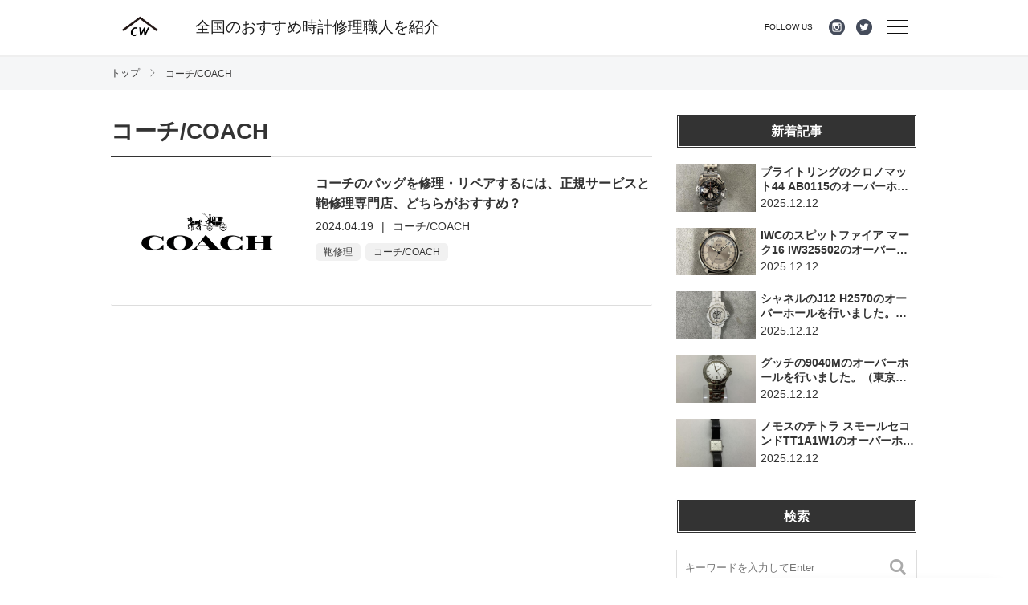

--- FILE ---
content_type: text/html; charset=UTF-8
request_url: https://media.craftworkers.jp/category/coach-2/
body_size: 177956
content:
<!doctype html>
<html dir="ltr" lang="ja" prefix="og: https://ogp.me/ns#">
<head>
	
<!-- Google Tag Manager -->
<script>(function(w,d,s,l,i){w[l]=w[l]||[];w[l].push({'gtm.start':
new Date().getTime(),event:'gtm.js'});var f=d.getElementsByTagName(s)[0],
j=d.createElement(s),dl=l!='dataLayer'?'&l='+l:'';j.async=true;j.src=
'https://www.googletagmanager.com/gtm.js?id='+i+dl;f.parentNode.insertBefore(j,f);
})(window,document,'script','dataLayer','GTM-W84JM6T');</script>
<!-- End Google Tag Manager -->
	
	<meta charset="UTF-8" />
	<meta name="viewport" content="width=device-width, initial-scale=1.0, maximum-scale=1.0, user-scalable=no" />
	<link rel="profile" href="https://gmpg.org/xfn/11" />
	<script src="https://code.jquery.com/jquery-3.7.1.min.js" integrity="sha256-/JqT3SQfawRcv/BIHPThkBvs0OEvtFFmqPF/lYI/Cxo=" crossorigin="anonymous"></script>
	<title>コーチ/COACH | 時計の修理やオーバーホールが行える全国のおすすめ職人や工房を紹介｜media.CraftWorkers</title>

		<!-- All in One SEO 4.9.1.1 - aioseo.com -->
	<meta name="robots" content="noindex, max-image-preview:large" />
	<link rel="canonical" href="https://media.craftworkers.jp/category/coach-2/" />
	<meta name="generator" content="All in One SEO (AIOSEO) 4.9.1.1" />
		<script type="application/ld+json" class="aioseo-schema">
			{"@context":"https:\/\/schema.org","@graph":[{"@type":"BreadcrumbList","@id":"https:\/\/media.craftworkers.jp\/category\/coach-2\/#breadcrumblist","itemListElement":[{"@type":"ListItem","@id":"https:\/\/media.craftworkers.jp#listItem","position":1,"name":"\u30db\u30fc\u30e0","item":"https:\/\/media.craftworkers.jp","nextItem":{"@type":"ListItem","@id":"https:\/\/media.craftworkers.jp\/category\/coach-2\/#listItem","name":"\u30b3\u30fc\u30c1\/COACH"}},{"@type":"ListItem","@id":"https:\/\/media.craftworkers.jp\/category\/coach-2\/#listItem","position":2,"name":"\u30b3\u30fc\u30c1\/COACH","previousItem":{"@type":"ListItem","@id":"https:\/\/media.craftworkers.jp#listItem","name":"\u30db\u30fc\u30e0"}}]},{"@type":"CollectionPage","@id":"https:\/\/media.craftworkers.jp\/category\/coach-2\/#collectionpage","url":"https:\/\/media.craftworkers.jp\/category\/coach-2\/","name":"\u30b3\u30fc\u30c1\/COACH | \u6642\u8a08\u306e\u4fee\u7406\u3084\u30aa\u30fc\u30d0\u30fc\u30db\u30fc\u30eb\u304c\u884c\u3048\u308b\u5168\u56fd\u306e\u304a\u3059\u3059\u3081\u8077\u4eba\u3084\u5de5\u623f\u3092\u7d39\u4ecb\uff5cmedia.CraftWorkers","inLanguage":"ja","isPartOf":{"@id":"https:\/\/media.craftworkers.jp\/#website"},"breadcrumb":{"@id":"https:\/\/media.craftworkers.jp\/category\/coach-2\/#breadcrumblist"}},{"@type":"Organization","@id":"https:\/\/media.craftworkers.jp\/#organization","name":"\u6642\u8a08\u306e\u4fee\u7406\u3084\u30aa\u30fc\u30d0\u30fc\u30db\u30fc\u30eb\u304c\u884c\u3048\u308b\u5168\u56fd\u306e\u304a\u3059\u3059\u3081\u8077\u4eba\u3084\u5de5\u623f\u3092\u7d39\u4ecb\uff5cmedia.CraftWorkers","url":"https:\/\/media.craftworkers.jp\/","sameAs":["https:\/\/x.com\/craftworkers"]},{"@type":"WebSite","@id":"https:\/\/media.craftworkers.jp\/#website","url":"https:\/\/media.craftworkers.jp\/","name":"\u6642\u8a08\u306e\u4fee\u7406\u3084\u30aa\u30fc\u30d0\u30fc\u30db\u30fc\u30eb\u304c\u884c\u3048\u308b\u5168\u56fd\u306e\u304a\u3059\u3059\u3081\u8077\u4eba\u3084\u5de5\u623f\u3092\u7d39\u4ecb\uff5cmedia.CraftWorkers","inLanguage":"ja","publisher":{"@id":"https:\/\/media.craftworkers.jp\/#organization"}}]}
		</script>
		<!-- All in One SEO -->

<link rel="alternate" type="application/rss+xml" title="時計の修理やオーバーホールが行える全国のおすすめ職人や工房を紹介｜media.CraftWorkers &raquo; フィード" href="https://media.craftworkers.jp/feed/" />
<link rel="alternate" type="application/rss+xml" title="時計の修理やオーバーホールが行える全国のおすすめ職人や工房を紹介｜media.CraftWorkers &raquo; コメントフィード" href="https://media.craftworkers.jp/comments/feed/" />
<link rel="alternate" type="application/rss+xml" title="時計の修理やオーバーホールが行える全国のおすすめ職人や工房を紹介｜media.CraftWorkers &raquo; コーチ/COACH カテゴリーのフィード" href="https://media.craftworkers.jp/category/coach-2/feed/" />
<script type="text/javascript">
/* <![CDATA[ */
window._wpemojiSettings = {"baseUrl":"https:\/\/s.w.org\/images\/core\/emoji\/15.0.3\/72x72\/","ext":".png","svgUrl":"https:\/\/s.w.org\/images\/core\/emoji\/15.0.3\/svg\/","svgExt":".svg","source":{"concatemoji":"https:\/\/media.craftworkers.jp\/wp-includes\/js\/wp-emoji-release.min.js"}};
/*! This file is auto-generated */
!function(i,n){var o,s,e;function c(e){try{var t={supportTests:e,timestamp:(new Date).valueOf()};sessionStorage.setItem(o,JSON.stringify(t))}catch(e){}}function p(e,t,n){e.clearRect(0,0,e.canvas.width,e.canvas.height),e.fillText(t,0,0);var t=new Uint32Array(e.getImageData(0,0,e.canvas.width,e.canvas.height).data),r=(e.clearRect(0,0,e.canvas.width,e.canvas.height),e.fillText(n,0,0),new Uint32Array(e.getImageData(0,0,e.canvas.width,e.canvas.height).data));return t.every(function(e,t){return e===r[t]})}function u(e,t,n){switch(t){case"flag":return n(e,"\ud83c\udff3\ufe0f\u200d\u26a7\ufe0f","\ud83c\udff3\ufe0f\u200b\u26a7\ufe0f")?!1:!n(e,"\ud83c\uddfa\ud83c\uddf3","\ud83c\uddfa\u200b\ud83c\uddf3")&&!n(e,"\ud83c\udff4\udb40\udc67\udb40\udc62\udb40\udc65\udb40\udc6e\udb40\udc67\udb40\udc7f","\ud83c\udff4\u200b\udb40\udc67\u200b\udb40\udc62\u200b\udb40\udc65\u200b\udb40\udc6e\u200b\udb40\udc67\u200b\udb40\udc7f");case"emoji":return!n(e,"\ud83d\udc26\u200d\u2b1b","\ud83d\udc26\u200b\u2b1b")}return!1}function f(e,t,n){var r="undefined"!=typeof WorkerGlobalScope&&self instanceof WorkerGlobalScope?new OffscreenCanvas(300,150):i.createElement("canvas"),a=r.getContext("2d",{willReadFrequently:!0}),o=(a.textBaseline="top",a.font="600 32px Arial",{});return e.forEach(function(e){o[e]=t(a,e,n)}),o}function t(e){var t=i.createElement("script");t.src=e,t.defer=!0,i.head.appendChild(t)}"undefined"!=typeof Promise&&(o="wpEmojiSettingsSupports",s=["flag","emoji"],n.supports={everything:!0,everythingExceptFlag:!0},e=new Promise(function(e){i.addEventListener("DOMContentLoaded",e,{once:!0})}),new Promise(function(t){var n=function(){try{var e=JSON.parse(sessionStorage.getItem(o));if("object"==typeof e&&"number"==typeof e.timestamp&&(new Date).valueOf()<e.timestamp+604800&&"object"==typeof e.supportTests)return e.supportTests}catch(e){}return null}();if(!n){if("undefined"!=typeof Worker&&"undefined"!=typeof OffscreenCanvas&&"undefined"!=typeof URL&&URL.createObjectURL&&"undefined"!=typeof Blob)try{var e="postMessage("+f.toString()+"("+[JSON.stringify(s),u.toString(),p.toString()].join(",")+"));",r=new Blob([e],{type:"text/javascript"}),a=new Worker(URL.createObjectURL(r),{name:"wpTestEmojiSupports"});return void(a.onmessage=function(e){c(n=e.data),a.terminate(),t(n)})}catch(e){}c(n=f(s,u,p))}t(n)}).then(function(e){for(var t in e)n.supports[t]=e[t],n.supports.everything=n.supports.everything&&n.supports[t],"flag"!==t&&(n.supports.everythingExceptFlag=n.supports.everythingExceptFlag&&n.supports[t]);n.supports.everythingExceptFlag=n.supports.everythingExceptFlag&&!n.supports.flag,n.DOMReady=!1,n.readyCallback=function(){n.DOMReady=!0}}).then(function(){return e}).then(function(){var e;n.supports.everything||(n.readyCallback(),(e=n.source||{}).concatemoji?t(e.concatemoji):e.wpemoji&&e.twemoji&&(t(e.twemoji),t(e.wpemoji)))}))}((window,document),window._wpemojiSettings);
/* ]]> */
</script>
<style id='wp-emoji-styles-inline-css' type='text/css'>

	img.wp-smiley, img.emoji {
		display: inline !important;
		border: none !important;
		box-shadow: none !important;
		height: 1em !important;
		width: 1em !important;
		margin: 0 0.07em !important;
		vertical-align: -0.1em !important;
		background: none !important;
		padding: 0 !important;
	}
</style>
<link rel='stylesheet' id='wp-block-library-css' href='https://media.craftworkers.jp/wp-includes/css/dist/block-library/style.min.css' type='text/css' media='all' />
<link rel='stylesheet' id='aioseo/css/src/vue/standalone/blocks/table-of-contents/global.scss-css' href='https://media.craftworkers.jp/wp-content/plugins/all-in-one-seo-pack/dist/Lite/assets/css/table-of-contents/global.e90f6d47.css' type='text/css' media='all' />
<style id='classic-theme-styles-inline-css' type='text/css'>
/*! This file is auto-generated */
.wp-block-button__link{color:#fff;background-color:#32373c;border-radius:9999px;box-shadow:none;text-decoration:none;padding:calc(.667em + 2px) calc(1.333em + 2px);font-size:1.125em}.wp-block-file__button{background:#32373c;color:#fff;text-decoration:none}
</style>
<style id='global-styles-inline-css' type='text/css'>
:root{--wp--preset--aspect-ratio--square: 1;--wp--preset--aspect-ratio--4-3: 4/3;--wp--preset--aspect-ratio--3-4: 3/4;--wp--preset--aspect-ratio--3-2: 3/2;--wp--preset--aspect-ratio--2-3: 2/3;--wp--preset--aspect-ratio--16-9: 16/9;--wp--preset--aspect-ratio--9-16: 9/16;--wp--preset--color--black: #000000;--wp--preset--color--cyan-bluish-gray: #abb8c3;--wp--preset--color--white: #ffffff;--wp--preset--color--pale-pink: #f78da7;--wp--preset--color--vivid-red: #cf2e2e;--wp--preset--color--luminous-vivid-orange: #ff6900;--wp--preset--color--luminous-vivid-amber: #fcb900;--wp--preset--color--light-green-cyan: #7bdcb5;--wp--preset--color--vivid-green-cyan: #00d084;--wp--preset--color--pale-cyan-blue: #8ed1fc;--wp--preset--color--vivid-cyan-blue: #0693e3;--wp--preset--color--vivid-purple: #9b51e0;--wp--preset--gradient--vivid-cyan-blue-to-vivid-purple: linear-gradient(135deg,rgba(6,147,227,1) 0%,rgb(155,81,224) 100%);--wp--preset--gradient--light-green-cyan-to-vivid-green-cyan: linear-gradient(135deg,rgb(122,220,180) 0%,rgb(0,208,130) 100%);--wp--preset--gradient--luminous-vivid-amber-to-luminous-vivid-orange: linear-gradient(135deg,rgba(252,185,0,1) 0%,rgba(255,105,0,1) 100%);--wp--preset--gradient--luminous-vivid-orange-to-vivid-red: linear-gradient(135deg,rgba(255,105,0,1) 0%,rgb(207,46,46) 100%);--wp--preset--gradient--very-light-gray-to-cyan-bluish-gray: linear-gradient(135deg,rgb(238,238,238) 0%,rgb(169,184,195) 100%);--wp--preset--gradient--cool-to-warm-spectrum: linear-gradient(135deg,rgb(74,234,220) 0%,rgb(151,120,209) 20%,rgb(207,42,186) 40%,rgb(238,44,130) 60%,rgb(251,105,98) 80%,rgb(254,248,76) 100%);--wp--preset--gradient--blush-light-purple: linear-gradient(135deg,rgb(255,206,236) 0%,rgb(152,150,240) 100%);--wp--preset--gradient--blush-bordeaux: linear-gradient(135deg,rgb(254,205,165) 0%,rgb(254,45,45) 50%,rgb(107,0,62) 100%);--wp--preset--gradient--luminous-dusk: linear-gradient(135deg,rgb(255,203,112) 0%,rgb(199,81,192) 50%,rgb(65,88,208) 100%);--wp--preset--gradient--pale-ocean: linear-gradient(135deg,rgb(255,245,203) 0%,rgb(182,227,212) 50%,rgb(51,167,181) 100%);--wp--preset--gradient--electric-grass: linear-gradient(135deg,rgb(202,248,128) 0%,rgb(113,206,126) 100%);--wp--preset--gradient--midnight: linear-gradient(135deg,rgb(2,3,129) 0%,rgb(40,116,252) 100%);--wp--preset--font-size--small: 13px;--wp--preset--font-size--medium: 20px;--wp--preset--font-size--large: 36px;--wp--preset--font-size--x-large: 42px;--wp--preset--spacing--20: 0.44rem;--wp--preset--spacing--30: 0.67rem;--wp--preset--spacing--40: 1rem;--wp--preset--spacing--50: 1.5rem;--wp--preset--spacing--60: 2.25rem;--wp--preset--spacing--70: 3.38rem;--wp--preset--spacing--80: 5.06rem;--wp--preset--shadow--natural: 6px 6px 9px rgba(0, 0, 0, 0.2);--wp--preset--shadow--deep: 12px 12px 50px rgba(0, 0, 0, 0.4);--wp--preset--shadow--sharp: 6px 6px 0px rgba(0, 0, 0, 0.2);--wp--preset--shadow--outlined: 6px 6px 0px -3px rgba(255, 255, 255, 1), 6px 6px rgba(0, 0, 0, 1);--wp--preset--shadow--crisp: 6px 6px 0px rgba(0, 0, 0, 1);}:where(.is-layout-flex){gap: 0.5em;}:where(.is-layout-grid){gap: 0.5em;}body .is-layout-flex{display: flex;}.is-layout-flex{flex-wrap: wrap;align-items: center;}.is-layout-flex > :is(*, div){margin: 0;}body .is-layout-grid{display: grid;}.is-layout-grid > :is(*, div){margin: 0;}:where(.wp-block-columns.is-layout-flex){gap: 2em;}:where(.wp-block-columns.is-layout-grid){gap: 2em;}:where(.wp-block-post-template.is-layout-flex){gap: 1.25em;}:where(.wp-block-post-template.is-layout-grid){gap: 1.25em;}.has-black-color{color: var(--wp--preset--color--black) !important;}.has-cyan-bluish-gray-color{color: var(--wp--preset--color--cyan-bluish-gray) !important;}.has-white-color{color: var(--wp--preset--color--white) !important;}.has-pale-pink-color{color: var(--wp--preset--color--pale-pink) !important;}.has-vivid-red-color{color: var(--wp--preset--color--vivid-red) !important;}.has-luminous-vivid-orange-color{color: var(--wp--preset--color--luminous-vivid-orange) !important;}.has-luminous-vivid-amber-color{color: var(--wp--preset--color--luminous-vivid-amber) !important;}.has-light-green-cyan-color{color: var(--wp--preset--color--light-green-cyan) !important;}.has-vivid-green-cyan-color{color: var(--wp--preset--color--vivid-green-cyan) !important;}.has-pale-cyan-blue-color{color: var(--wp--preset--color--pale-cyan-blue) !important;}.has-vivid-cyan-blue-color{color: var(--wp--preset--color--vivid-cyan-blue) !important;}.has-vivid-purple-color{color: var(--wp--preset--color--vivid-purple) !important;}.has-black-background-color{background-color: var(--wp--preset--color--black) !important;}.has-cyan-bluish-gray-background-color{background-color: var(--wp--preset--color--cyan-bluish-gray) !important;}.has-white-background-color{background-color: var(--wp--preset--color--white) !important;}.has-pale-pink-background-color{background-color: var(--wp--preset--color--pale-pink) !important;}.has-vivid-red-background-color{background-color: var(--wp--preset--color--vivid-red) !important;}.has-luminous-vivid-orange-background-color{background-color: var(--wp--preset--color--luminous-vivid-orange) !important;}.has-luminous-vivid-amber-background-color{background-color: var(--wp--preset--color--luminous-vivid-amber) !important;}.has-light-green-cyan-background-color{background-color: var(--wp--preset--color--light-green-cyan) !important;}.has-vivid-green-cyan-background-color{background-color: var(--wp--preset--color--vivid-green-cyan) !important;}.has-pale-cyan-blue-background-color{background-color: var(--wp--preset--color--pale-cyan-blue) !important;}.has-vivid-cyan-blue-background-color{background-color: var(--wp--preset--color--vivid-cyan-blue) !important;}.has-vivid-purple-background-color{background-color: var(--wp--preset--color--vivid-purple) !important;}.has-black-border-color{border-color: var(--wp--preset--color--black) !important;}.has-cyan-bluish-gray-border-color{border-color: var(--wp--preset--color--cyan-bluish-gray) !important;}.has-white-border-color{border-color: var(--wp--preset--color--white) !important;}.has-pale-pink-border-color{border-color: var(--wp--preset--color--pale-pink) !important;}.has-vivid-red-border-color{border-color: var(--wp--preset--color--vivid-red) !important;}.has-luminous-vivid-orange-border-color{border-color: var(--wp--preset--color--luminous-vivid-orange) !important;}.has-luminous-vivid-amber-border-color{border-color: var(--wp--preset--color--luminous-vivid-amber) !important;}.has-light-green-cyan-border-color{border-color: var(--wp--preset--color--light-green-cyan) !important;}.has-vivid-green-cyan-border-color{border-color: var(--wp--preset--color--vivid-green-cyan) !important;}.has-pale-cyan-blue-border-color{border-color: var(--wp--preset--color--pale-cyan-blue) !important;}.has-vivid-cyan-blue-border-color{border-color: var(--wp--preset--color--vivid-cyan-blue) !important;}.has-vivid-purple-border-color{border-color: var(--wp--preset--color--vivid-purple) !important;}.has-vivid-cyan-blue-to-vivid-purple-gradient-background{background: var(--wp--preset--gradient--vivid-cyan-blue-to-vivid-purple) !important;}.has-light-green-cyan-to-vivid-green-cyan-gradient-background{background: var(--wp--preset--gradient--light-green-cyan-to-vivid-green-cyan) !important;}.has-luminous-vivid-amber-to-luminous-vivid-orange-gradient-background{background: var(--wp--preset--gradient--luminous-vivid-amber-to-luminous-vivid-orange) !important;}.has-luminous-vivid-orange-to-vivid-red-gradient-background{background: var(--wp--preset--gradient--luminous-vivid-orange-to-vivid-red) !important;}.has-very-light-gray-to-cyan-bluish-gray-gradient-background{background: var(--wp--preset--gradient--very-light-gray-to-cyan-bluish-gray) !important;}.has-cool-to-warm-spectrum-gradient-background{background: var(--wp--preset--gradient--cool-to-warm-spectrum) !important;}.has-blush-light-purple-gradient-background{background: var(--wp--preset--gradient--blush-light-purple) !important;}.has-blush-bordeaux-gradient-background{background: var(--wp--preset--gradient--blush-bordeaux) !important;}.has-luminous-dusk-gradient-background{background: var(--wp--preset--gradient--luminous-dusk) !important;}.has-pale-ocean-gradient-background{background: var(--wp--preset--gradient--pale-ocean) !important;}.has-electric-grass-gradient-background{background: var(--wp--preset--gradient--electric-grass) !important;}.has-midnight-gradient-background{background: var(--wp--preset--gradient--midnight) !important;}.has-small-font-size{font-size: var(--wp--preset--font-size--small) !important;}.has-medium-font-size{font-size: var(--wp--preset--font-size--medium) !important;}.has-large-font-size{font-size: var(--wp--preset--font-size--large) !important;}.has-x-large-font-size{font-size: var(--wp--preset--font-size--x-large) !important;}
:where(.wp-block-post-template.is-layout-flex){gap: 1.25em;}:where(.wp-block-post-template.is-layout-grid){gap: 1.25em;}
:where(.wp-block-columns.is-layout-flex){gap: 2em;}:where(.wp-block-columns.is-layout-grid){gap: 2em;}
:root :where(.wp-block-pullquote){font-size: 1.5em;line-height: 1.6;}
</style>
<link rel='stylesheet' id='dashicons-css' href='https://media.craftworkers.jp/wp-includes/css/dashicons.min.css' type='text/css' media='all' />
<link rel='stylesheet' id='toc-screen-css' href='https://media.craftworkers.jp/wp-content/plugins/table-of-contents-plus/screen.min.css' type='text/css' media='all' />
<link rel='stylesheet' id='reset-css' href='https://media.craftworkers.jp/wp-content/themes/SP_craftworkers/assets/css/reset.min.css' type='text/css' media='all' />
<link rel='stylesheet' id='icon-css' href='https://media.craftworkers.jp/wp-content/themes/SP_craftworkers/assets/css/fontello.min.css' type='text/css' media='all' />
<link rel='stylesheet' id='slick-css' href='https://media.craftworkers.jp/wp-content/themes/SP_craftworkers/assets/css/slick.min.css' type='text/css' media='all' />
<link rel='stylesheet' id='style-css' href='https://media.craftworkers.jp/wp-content/themes/SP_craftworkers/assets/css/style.min.css' type='text/css' media='all' />
<script type="text/javascript" src="https://media.craftworkers.jp/wp-includes/js/jquery/jquery.min.js" id="jquery-core-js"></script>
<script type="text/javascript" src="https://media.craftworkers.jp/wp-includes/js/jquery/jquery-migrate.min.js" id="jquery-migrate-js"></script>
<link rel="https://api.w.org/" href="https://media.craftworkers.jp/wp-json/" /><link rel="alternate" title="JSON" type="application/json" href="https://media.craftworkers.jp/wp-json/wp/v2/categories/430" /><link rel="EditURI" type="application/rsd+xml" title="RSD" href="https://media.craftworkers.jp/xmlrpc.php?rsd" />
<meta name="generator" content="WordPress 6.6.4" />
<meta name="generator" content="Redux 4.5.9" /><!-- Begin Mieruca Embed Code --><script type="text/javascript" id="mierucajs">window.__fid = window.__fid || [];__fid.push([913054763]);(function() {function mieruca(){if(typeof window.__fjsld != "undefined") return; window.__fjsld = 1; var fjs = document.createElement('script'); fjs.type = 'text/javascript'; fjs.async = true; fjs.id = "fjssync"; var timestamp = new Date;fjs.src = ('https:' == document.location.protocol ? 'https' : 'http') + '://hm.mieru-ca.com/service/js/mieruca-hm.js?v='+ timestamp.getTime(); var x = document.getElementsByTagName('script')[0]; x.parentNode.insertBefore(fjs, x); };setTimeout(mieruca, 500); document.readyState != "complete" ? (window.attachEvent ? window.attachEvent("onload", mieruca) : window.addEventListener("load", mieruca, false)) : mieruca();})();</script><!-- End Mieruca Embed Code -->	<style type="text/css" media="all">.shortcode-star-rating{padding:0 0.5em;}.dashicons{font-size:20px;width:auto;height:auto;line-height:normal;text-decoration:inherit;vertical-align:middle;}.shortcode-star-rating [class^="dashicons dashicons-star-"]:before{color:#FCAE00;}.ssr-int{margin-left:0.2em;font-size:13px;vertical-align:middle;color:#333;}/*.shortcode-star-rating:before,.shortcode-star-rating:after{display: block;height:0;visibility:hidden;content:"\0020";}.shortcode-star-rating:after{clear:both;}*/</style>
	<style type="text/css">.blue-message {
background: none repeat scroll 0 0 #3399ff;
color: #ffffff;
text-shadow: none;
font-size: 14px;
line-height: 24px;
padding: 10px;
}.green-message {
background: none repeat scroll 0 0 #8cc14c;
color: #ffffff;
text-shadow: none;
font-size: 14px;
line-height: 24px;
padding: 10px;
}.orange-message {
background: none repeat scroll 0 0 #faa732;
color: #ffffff;
text-shadow: none;
font-size: 14px;
line-height: 24px;
padding: 10px;
}.red-message {
background: none repeat scroll 0 0 #da4d31;
color: #ffffff;
text-shadow: none;
font-size: 14px;
line-height: 24px;
padding: 10px;
}.grey-message {
background: none repeat scroll 0 0 #53555c;
color: #ffffff;
text-shadow: none;
font-size: 14px;
line-height: 24px;
padding: 10px;
}.left-block {
background: none repeat scroll 0 0px, radial-gradient(ellipse at center center, #ffffff 0%, #f2f2f2 100%) repeat scroll 0 0 rgba(0, 0, 0, 0);
color: #8b8e97;
padding: 10px;
margin: 10px;
float: left;
}.right-block {
background: none repeat scroll 0 0px, radial-gradient(ellipse at center center, #ffffff 0%, #f2f2f2 100%) repeat scroll 0 0 rgba(0, 0, 0, 0);
color: #8b8e97;
padding: 10px;
margin: 10px;
float: right;
}.blockquotes {
background: none;
border-left: 5px solid #f1f1f1;
color: #8B8E97;
font-size: 14px;
font-style: italic;
line-height: 22px;
padding-left: 15px;
padding: 10px;
width: 60%;
float: left;
}</style><link rel="icon" href="https://media.craftworkers.jp/wp-content/uploads/2021/01/cropped-favicon-32x32.png" sizes="32x32" />
<link rel="icon" href="https://media.craftworkers.jp/wp-content/uploads/2021/01/cropped-favicon-192x192.png" sizes="192x192" />
<link rel="apple-touch-icon" href="https://media.craftworkers.jp/wp-content/uploads/2021/01/cropped-favicon-180x180.png" />
<meta name="msapplication-TileImage" content="https://media.craftworkers.jp/wp-content/uploads/2021/01/cropped-favicon-270x270.png" />
<noscript><style id="rocket-lazyload-nojs-css">.rll-youtube-player, [data-lazy-src]{display:none !important;}</style></noscript>	
</head>
<body class="archive category category-coach-2 category-430 wp-embed-responsive">
<!-- Google Tag Manager (noscript) -->
<noscript><iframe src="https://www.googletagmanager.com/ns.html?id=GTM-W84JM6T"
height="0" width="0" style="display:none;visibility:hidden"></iframe></noscript>
<!-- End Google Tag Manager (noscript) -->
	
		<div id="wrapper">
		<header class="l-header">
			<div class="container">
				<div class="l-header__inner">
					<div class="l-header__left">
													<div class="logo">
								<a href="https://media.craftworkers.jp/" rel="home" title="時計の修理やオーバーホールが行える全国のおすすめ職人や工房を紹介｜media.CraftWorkers">
									<img src="data:image/svg+xml,%3Csvg%20xmlns='http://www.w3.org/2000/svg'%20viewBox='0%200%20100%200'%3E%3C/svg%3E" width="100" data-lazy-src="https://media.craftworkers.jp/wp-content/themes/SP_craftworkers/assets/img/logo.jpg"><noscript><img src="https://media.craftworkers.jp/wp-content/themes/SP_craftworkers/assets/img/logo.jpg" width="100"></noscript>
								</a>
							</div>
												<!-- end logo -->
						<div class="l-header__slogan">全国のおすすめ時計修理職人を紹介</div>
					</div>
					<!-- end l-header__left -->
					<div class="l-header__right">
						<div class="l-header__sns">
							<p class="l-header__sns__txt">FOLLOW US</p>
							<ul>
<!-- 								<li>
									<a href="">
										<img src="data:image/svg+xml,%3Csvg%20xmlns='http://www.w3.org/2000/svg'%20viewBox='0%200%200%200'%3E%3C/svg%3E" alt="" data-lazy-src="https://media.craftworkers.jp/wp-content/themes/SP_craftworkers/assets/img/icon/icon-fb.png"><noscript><img src="https://media.craftworkers.jp/wp-content/themes/SP_craftworkers/assets/img/icon/icon-fb.png" alt=""></noscript>
									</a>
								</li> -->
								<li>
									<a href="https://www.instagram.com/craftworkersjp/">
										<img src="data:image/svg+xml,%3Csvg%20xmlns='http://www.w3.org/2000/svg'%20viewBox='0%200%200%200'%3E%3C/svg%3E" alt="" data-lazy-src="https://media.craftworkers.jp/wp-content/themes/SP_craftworkers/assets/img/icon/icon-ins.png"><noscript><img src="https://media.craftworkers.jp/wp-content/themes/SP_craftworkers/assets/img/icon/icon-ins.png" alt=""></noscript>
									</a>
								</li>
								<li>
									<a href="https://twitter.com/craftworkers">
										<img src="data:image/svg+xml,%3Csvg%20xmlns='http://www.w3.org/2000/svg'%20viewBox='0%200%200%200'%3E%3C/svg%3E" alt="" data-lazy-src="https://media.craftworkers.jp/wp-content/themes/SP_craftworkers/assets/img/icon/icon-tw.png"><noscript><img src="https://media.craftworkers.jp/wp-content/themes/SP_craftworkers/assets/img/icon/icon-tw.png" alt=""></noscript>
									</a>
								</li>
							</ul>
						</div>
						<div class="menu__icon">
							<span class="menu__icon__bar"></span>
							<span class="menu__icon__close"><img src="data:image/svg+xml,%3Csvg%20xmlns='http://www.w3.org/2000/svg'%20viewBox='0%200%2020%200'%3E%3C/svg%3E" alt="" width="20" data-lazy-src="https://media.craftworkers.jp/wp-content/themes/SP_craftworkers/assets/img/ico-cancel.svg"><noscript><img src="https://media.craftworkers.jp/wp-content/themes/SP_craftworkers/assets/img/ico-cancel.svg" alt="" width="20"></noscript></span>
						</div>
					</div>
					<!-- end l-header__right -->
					<div class="l-header__form">
						<form method="get" action="https://media.craftworkers.jp/">
							<input type="text" name="s">
							<button type="submit">
								<img src="data:image/svg+xml,%3Csvg%20xmlns='http://www.w3.org/2000/svg'%20viewBox='0%200%2020%200'%3E%3C/svg%3E" width="20" alt="" data-lazy-src="https://media.craftworkers.jp/wp-content/themes/SP_craftworkers/assets/img/ico-search.svg"><noscript><img src="https://media.craftworkers.jp/wp-content/themes/SP_craftworkers/assets/img/ico-search.svg" width="20" alt=""></noscript>
							</button>
						</form>
					</div>
				</div>
			</div>
			<div class="l-header__menu">
			  <div class="container">
					<div class="l-header__menu--items">
						<h3>目的から探す</h3>
						<ul>
														<li><a href="https://media.craftworkers.jp/category/shoes/santoni/">サントーニ/SANTONI</a></li>
														<li><a href="https://media.craftworkers.jp/category/watch/arlleimon/">カルレイモン/ARLLEIMON</a></li>
														<li><a href="https://media.craftworkers.jp/category/shoes/sanders/">サンダース/SANDERS</a></li>
														<li><a href="https://media.craftworkers.jp/category/bag/russet/">ラシット/RUSSET</a></li>
														<li><a href="https://media.craftworkers.jp/category/shoes/rogervivier/">ロジェヴィヴィエ/ROGR VIVIER</a></li>
														<li><a href="https://media.craftworkers.jp/category/shoes/jalansriwijaya/">ジャランスリウァヤ/JALAN SRIWIJAYA</a></li>
														<li><a href="https://media.craftworkers.jp/category/shoes/valentino-shoes/">ヴァレンティノ/VALENTINO</a></li>
														<li><a href="https://media.craftworkers.jp/category/furniture/tecta/">テクタ/TECTA</a></li>
														<li><a href="https://media.craftworkers.jp/category/shoes/allenedmonds/">アレン・エドモンズ/Allen Edmonds</a></li>
														<li><a href="https://media.craftworkers.jp/category/shoes/jmweston/">/ジェイエムウェストンJ.M. WESTON</a></li>
														<li><a href="https://media.craftworkers.jp/category/shoes/johnlobb/">ジョンロブ/JOHN LOBB</a></li>
														<li><a href="https://media.craftworkers.jp/category/shoes/sergiorossi/">セルジオロッシ/SERGIO ROSSI</a></li>
														<li><a href="https://media.craftworkers.jp/category/shoes/edwardgreen/">エドワードグリーン/EDWARD GREEN</a></li>
														<li><a href="https://media.craftworkers.jp/category/shoes/rollingdubtrio/">ローリングダブトリオ/ROLLING DUB TRIO</a></li>
														<li><a href="https://media.craftworkers.jp/category/shoes/trickers/">トリッカーズ/TRICKERS</a></li>
														<li><a href="https://media.craftworkers.jp/category/shoes/berwick/">バーウィック/BERWICK</a></li>
														<li><a href="https://media.craftworkers.jp/category/shoes/paraboot/">パラブーツ/PARABOOT</a></li>
														<li><a href="https://media.craftworkers.jp/category/shoes/whitesboots/">ホワイツブーツ/WHITESBOOS</a></li>
														<li><a href="https://media.craftworkers.jp/category/shoes/crockettandjones/">クロケット＆ジョーンズ/Crockett &amp; Jones</a></li>
														<li><a href="https://media.craftworkers.jp/category/shoes/regal/">リーガル/REGAL</a></li>
														<li><a href="https://media.craftworkers.jp/category/shoes/alden/">オールデン/ALDEN</a></li>
														<li><a href="https://media.craftworkers.jp/category/shoes/scotchgrain/">スコッチグレイン/SCOTCH GRAIN</a></li>
														<li><a href="https://media.craftworkers.jp/category/furniture/cuero/">クエロ/CUERO</a></li>
														<li><a href="https://media.craftworkers.jp/category/furniture/fritzhansen/">フリッツ・ハンセン/FRITZ HANSEN</a></li>
														<li><a href="https://media.craftworkers.jp/category/shoes/">靴</a></li>
														<li><a href="https://media.craftworkers.jp/category/bag/katespade/">ケイト・スペード/KATE SPADE</a></li>
														<li><a href="https://media.craftworkers.jp/category/bag/huntingworld/">ハンティングワールド/HUNTING WORLD</a></li>
														<li><a href="https://media.craftworkers.jp/category/anyahindmarch/">アニヤハインドマーチ/ANYA HINDMARCH</a></li>
														<li><a href="https://media.craftworkers.jp/category/watch/epos/">エポス/EPOS</a></li>
														<li><a href="https://media.craftworkers.jp/category/watch/arnejacobsen/">アルネ・ヤコブセン/ARNE JACOBSEN</a></li>
														<li><a href="https://media.craftworkers.jp/category/furniture/carlhansen/">カールハンセン/CARL HANSEN</a></li>
														<li><a href="https://media.craftworkers.jp/category/wallet/chromehearts/">クロムハーツ/CHROME HEARTS</a></li>
														<li><a href="https://media.craftworkers.jp/category/furniture/miesvanderrohe/">ミース・ファン・デル・ローエ/Mies van der Rohe</a></li>
														<li><a href="https://media.craftworkers.jp/category/furniture/eames/">イームズ/EAMES</a></li>
														<li><a href="https://media.craftworkers.jp/category/furniture/hermanmiller/">ハーマンミラー/HERMAN MILLER</a></li>
														<li><a href="https://media.craftworkers.jp/category/furniture/karimoku/">カリモク/KARIMOKU</a></li>
														<li><a href="https://media.craftworkers.jp/category/furniture/">家具</a></li>
														<li><a href="https://media.craftworkers.jp/category/watch/wancher/">ワンチャー/WANCHER</a></li>
														<li><a href="https://media.craftworkers.jp/category/genten/">ゲンテン/GENTEN</a></li>
														<li><a href="https://media.craftworkers.jp/category/dakota/">ダコタ/DAKOTA</a></li>
														<li><a href="https://media.craftworkers.jp/category/michaelkors/">マイケルコース/MICHAEL KORS</a></li>
														<li><a href="https://media.craftworkers.jp/category/gracecontinental/">グレースコンチネンタル/GRACE CONTINENTAL</a></li>
														<li><a href="https://media.craftworkers.jp/category/glenroyal/">グレンロイヤル/GLENROYAL</a></li>
														<li><a href="https://media.craftworkers.jp/category/bally/">バリー/BALLY</a></li>
														<li><a href="https://media.craftworkers.jp/category/watch/paulsmith/">ポールスミス/PAUL SMITH</a></li>
														<li><a href="https://media.craftworkers.jp/category/maisonmargiela/">メゾンマルジェラ/MAISON MARGIELA</a></li>
														<li><a href="https://media.craftworkers.jp/category/watch/overhaul-repair-achievements/">オーバーホール・修理実績</a></li>
														<li><a href="https://media.craftworkers.jp/category/burberry-2/">バーバリー/BURBERRY</a></li>
														<li><a href="https://media.craftworkers.jp/category/wallet/">財布</a></li>
														<li><a href="https://media.craftworkers.jp/category/ettinger/">エッティンガー/ETTINGER</a></li>
														<li><a href="https://media.craftworkers.jp/category/aniary/">アニアリ/ANIARY</a></li>
														<li><a href="https://media.craftworkers.jp/category/gherardini/">ゲラルディーニ/GHERARDINI</a></li>
														<li><a href="https://media.craftworkers.jp/category/drmartens/">ドクターマーチン/DR. MARTENS</a></li>
														<li><a href="https://media.craftworkers.jp/category/felisi/">フェリージ/FELISI</a></li>
														<li><a href="https://media.craftworkers.jp/category/watch/danielwellington/">ダニエルウェリントン/DANIEL WELLINGTON</a></li>
														<li><a href="https://media.craftworkers.jp/category/anteprima/">アンテプリマ/ANTEPRIMA</a></li>
														<li><a href="https://media.craftworkers.jp/category/bag/area-bag/">都道県別</a></li>
														<li><a href="https://media.craftworkers.jp/category/christianlouboutin/">クリスチャン・ルブタン/Christian Louboutin</a></li>
														<li><a href="https://media.craftworkers.jp/category/jimmychoo/">ジミー チュウ/JIMMY CHOO</a></li>
														<li><a href="https://media.craftworkers.jp/category/cuervoysobrinos/">クエルボ・イ・ソブリノス/CUERVO Y SOBRINOS</a></li>
														<li><a href="https://media.craftworkers.jp/category/etro/">エトロ/ETRO</a></li>
														<li><a href="https://media.craftworkers.jp/category/jilsander/">ジル サンダー/JIL SANDER</a></li>
														<li><a href="https://media.craftworkers.jp/category/maxmare/">マックスマーラ/MAX MARA</a></li>
														<li><a href="https://media.craftworkers.jp/category/porter/">ポーター/PORTER</a></li>
														<li><a href="https://media.craftworkers.jp/category/jandmdavidson/">ジェイアンドエムデヴィッドソン/J&amp;M DAVIDSON</a></li>
														<li><a href="https://media.craftworkers.jp/category/polene/">ポレーヌ/POLENE</a></li>
														<li><a href="https://media.craftworkers.jp/category/saintlaurent/">サンローラン/SAINT LAURENT</a></li>
														<li><a href="https://media.craftworkers.jp/category/valentino/">ヴァレンチノ/VALENTINO</a></li>
														<li><a href="https://media.craftworkers.jp/category/tods/">トッズ/TOD'S</a></li>
														<li><a href="https://media.craftworkers.jp/category/miumiu/">ミュウミュウ/MIUMIU</a></li>
														<li><a href="https://media.craftworkers.jp/category/bulgari/">ブルガリ/BULGARI</a></li>
														<li><a href="https://media.craftworkers.jp/category/baobao/">バオバオ/BAOBAO</a></li>
														<li><a href="https://media.craftworkers.jp/category/bonaventura/">ボナベンチュラ/BONAVENTURA</a></li>
														<li><a href="https://media.craftworkers.jp/category/cocomeister/">ココマイスター/COCOMEISTER</a></li>
														<li><a href="https://media.craftworkers.jp/category/tumi/">トゥミ/TUMI</a></li>
														<li><a href="https://media.craftworkers.jp/category/prada/">プラダ/PRADA</a></li>
														<li><a href="https://media.craftworkers.jp/category/goyard/">ゴヤール/GOYARD</a></li>
														<li><a href="https://media.craftworkers.jp/category/mulberry/">マルベリー/MULBERRY</a></li>
														<li><a href="https://media.craftworkers.jp/category/ferragamo/">フェラガモ/FERRAGAMO</a></li>
														<li><a href="https://media.craftworkers.jp/category/mcm/">エムシーエム/MCM</a></li>
														<li><a href="https://media.craftworkers.jp/category/morabito/">モラビト/MORABITO</a></li>
														<li><a href="https://media.craftworkers.jp/category/delvaux/">デルヴォー/DELVAUX</a></li>
														<li><a href="https://media.craftworkers.jp/category/givenchy/">ジバンシ/GIVENCHY</a></li>
														<li><a href="https://media.craftworkers.jp/category/toryburch/">トリーバーチ/TORY BURCH</a></li>
														<li><a href="https://media.craftworkers.jp/category/coach-2/">コーチ/COACH</a></li>
														<li><a href="https://media.craftworkers.jp/category/shoes/berluti/">ベルルッティ/BERLUTI</a></li>
														<li><a href="https://media.craftworkers.jp/category/furla/">フルラ/FURLA</a></li>
														<li><a href="https://media.craftworkers.jp/category/longchamp/">ロンシャン/LONGCHAMP</a></li>
														<li><a href="https://media.craftworkers.jp/category/balenciaga/">バレンシアガ/BALENCIAGA</a></li>
														<li><a href="https://media.craftworkers.jp/category/chloe/">クロエ/CHLOE</a></li>
														<li><a href="https://media.craftworkers.jp/category/valextra/">ヴァレクストラ/VALEXTRA</a></li>
														<li><a href="https://media.craftworkers.jp/category/stellamccartney/">ステラ マッカートニー/STELLA MCCARTNEY</a></li>
														<li><a href="https://media.craftworkers.jp/category/bottegaveneta/">ボッテガ・ヴェネタ/BOTTEGA VENETA</a></li>
														<li><a href="https://media.craftworkers.jp/category/loewe/">ロエベ/LOEWE</a></li>
														<li><a href="https://media.craftworkers.jp/category/watch/muhleglashutte/">ミューレグラスヒュッテ/MUHLE GLASHUTTE</a></li>
														<li><a href="https://media.craftworkers.jp/category/watch/celine/">セリーヌ/CELINE</a></li>
														<li><a href="https://media.craftworkers.jp/category/watch/cvstos/">クストス/CVSTOS</a></li>
														<li><a href="https://media.craftworkers.jp/category/watch/laco/">ラコ/LACO</a></li>
														<li><a href="https://media.craftworkers.jp/category/watch/viviennewestwood/">ヴィヴィアン・ウエストウッド/VIVIENNEWESTWOOD</a></li>
														<li><a href="https://media.craftworkers.jp/category/watch/credor/">クレドール/CREDOR</a></li>
														<li><a href="https://media.craftworkers.jp/category/watch/danielroth/">ダニエル・ロート/DANIELROTH</a></li>
														<li><a href="https://media.craftworkers.jp/category/watch/disel/">ディーゼル/DISEL</a></li>
														<li><a href="https://media.craftworkers.jp/category/bag/">鞄</a></li>
														<li><a href="https://media.craftworkers.jp/category/watch/hermle/">ヘルムレ/HERMLE</a></li>
														<li><a href="https://media.craftworkers.jp/category/watch/follifollie/">FOLLI FOLLIE/フォリフォリ</a></li>
														<li><a href="https://media.craftworkers.jp/category/watch/wempe/">ヴェンぺ/WEMPE</a></li>
														<li><a href="https://media.craftworkers.jp/category/watch/eberhard/">エベラール/EBERHARD</a></li>
														<li><a href="https://media.craftworkers.jp/category/watch/technos/">テクノス/TECHNOS</a></li>
														<li><a href="https://media.craftworkers.jp/category/watch/smiths/">スミス/SMITHS</a></li>
														<li><a href="https://media.craftworkers.jp/category/watch/gruen/">グリュエン/GRUEN</a></li>
														<li><a href="https://media.craftworkers.jp/category/watch/incipio/">インキピオ/INCIPIO</a></li>
														<li><a href="https://media.craftworkers.jp/category/watch/swatch/">スウォッチ/SWATCH</a></li>
														<li><a href="https://media.craftworkers.jp/category/watch/h-moser/">H・モーザー/H.Moser</a></li>
														<li><a href="https://media.craftworkers.jp/category/watch/bovet/">ボヴェ/BOVET</a></li>
														<li><a href="https://media.craftworkers.jp/category/watch/vostokeurope/">ボストークヨーロッパ/VOSTOK EUROPE</a></li>
														<li><a href="https://media.craftworkers.jp/category/watch/movado/">モバード/MOVADO</a></li>
														<li><a href="https://media.craftworkers.jp/category/watch/schaumburg/">シャウボーグ/SCHAUMBURG</a></li>
														<li><a href="https://media.craftworkers.jp/category/watch/perrelet/">ペルレ/PERRELET</a></li>
														<li><a href="https://media.craftworkers.jp/category/watch/boucheron/">ブシュロン/BOUCHERON</a></li>
														<li><a href="https://media.craftworkers.jp/category/watch/zodiac/">ゾディアック/ZODIAC</a></li>
														<li><a href="https://media.craftworkers.jp/category/watch/stowa/">ストーヴァ/STOWA</a></li>
														<li><a href="https://media.craftworkers.jp/category/watch/enicar/">エニカ/ENICAR</a></li>
														<li><a href="https://media.craftworkers.jp/category/watch/paulpico/">ポールピコ/PAUL PICOT</a></li>
														<li><a href="https://media.craftworkers.jp/category/watch/siko/">セイコー/SEIKO</a></li>
														<li><a href="https://media.craftworkers.jp/category/watch/certina/">サーチナ/CERTINA</a></li>
														<li><a href="https://media.craftworkers.jp/category/watch/yema/">イエマ/YEMA</a></li>
														<li><a href="https://media.craftworkers.jp/category/watch/marcjacobs/">マークジェイコブス/MARC JACOBS</a></li>
														<li><a href="https://media.craftworkers.jp/category/watch/pequignet/">ペキニエ/PEQUIGNET</a></li>
														<li><a href="https://media.craftworkers.jp/category/watch/poiray/">ポアレ/POIRAY</a></li>
														<li><a href="https://media.craftworkers.jp/category/watch/victorinox/">ビクトリノックス/VICTORINOX</a></li>
														<li><a href="https://media.craftworkers.jp/category/watch/porschedesign/">ポルシェデザイン/PORSCHE DESIGN</a></li>
														<li><a href="https://media.craftworkers.jp/category/watch/armani/">アルマーニ/ARMANI</a></li>
														<li><a href="https://media.craftworkers.jp/category/watch/burberry/">バーバリー/BURBERRY</a></li>
														<li><a href="https://media.craftworkers.jp/category/watch/dolcegabbana/">ドルチェ＆ガッバーナ/DOLCE &amp; GABBANA</a></li>
														<li><a href="https://media.craftworkers.jp/category/watch/universalgeneve/">ユニバーサル・ジュネーブ/UNIVERSAL GENEVE</a></li>
														<li><a href="https://media.craftworkers.jp/category/watch/favreleuba/">ファーブル ルーバ /FAVRE-LEUBA</a></li>
														<li><a href="https://media.craftworkers.jp/category/watch/corum/">コルム/CORUM</a></li>
														<li><a href="https://media.craftworkers.jp/category/watch/wenger/">ウェンガー/WENGER</a></li>
														<li><a href="https://media.craftworkers.jp/category/watch/chronoswiss/">クロノスイス/CHRONOSWISS</a></li>
														<li><a href="https://media.craftworkers.jp/category/watch/zenowatch/">ゼノウォッチ/ZENO WATCH</a></li>
														<li><a href="https://media.craftworkers.jp/category/watch/coach/">コーチ/COACH</a></li>
														<li><a href="https://media.craftworkers.jp/category/watch/waltham/">ウォルサム/WALTHAM</a></li>
														<li><a href="https://media.craftworkers.jp/category/watch/hermes/">エルメス/HERMES</a></li>
														<li><a href="https://media.craftworkers.jp/category/watch/revue-thommen/">レビュートーメン/REVUE THOMMEN</a></li>
														<li><a href="https://media.craftworkers.jp/category/watch/vancleefarpels/">ヴァンクリーフ＆アーペル/VANCLEEF&amp;ARPELS</a></li>
														<li><a href="https://media.craftworkers.jp/category/watch/king-seiko/">キングセイコー/KING SEIKO</a></li>
														<li><a href="https://media.craftworkers.jp/category/watch/edox/">エドックス/EDOX</a></li>
														<li><a href="https://media.craftworkers.jp/category/watch/jaquet-droz/">ジャケ・ドロー/JAQUET DROZ</a></li>
														<li><a href="https://media.craftworkers.jp/category/watch/glashuette-original/">グラスヒュッテ オリジナル/GLASHUTTE ORIGINAL</a></li>
														<li><a href="https://media.craftworkers.jp/category/watch/mido/">ミドー/MIDO</a></li>
														<li><a href="https://media.craftworkers.jp/category/watch/mondaine/">モンディーン/MONDAINE</a></li>
														<li><a href="https://media.craftworkers.jp/category/watch/citizen/">シチズン/CITIZEN</a></li>
														<li><a href="https://media.craftworkers.jp/category/watch/sector/">セクター/SECTOR</a></li>
														<li><a href="https://media.craftworkers.jp/category/watch/auguste-reymond/">オーガストレイモンド/AUGUSTE REYMOND</a></li>
														<li><a href="https://media.craftworkers.jp/category/watch/unimatic/">ウニマティック/UNIMATIC</a></li>
														<li><a href="https://media.craftworkers.jp/category/watch/steinhart/">スタインハート/STEINHART</a></li>
														<li><a href="https://media.craftworkers.jp/category/watch/dunhill/">ダンヒル/DUNHILL</a></li>
														<li><a href="https://media.craftworkers.jp/category/watch/jean-richard/">ジャンリシャール/JEAN RICHARD</a></li>
														<li><a href="https://media.craftworkers.jp/category/watch/eterna/">エテルナ/ETERNA</a></li>
														<li><a href="https://media.craftworkers.jp/category/watch/alain-silberstein/">アランシルベスタイン/ALAIN SILBERSTEIN</a></li>
														<li><a href="https://media.craftworkers.jp/category/watch/luminox/">ルミノックス/LUMINOX</a></li>
														<li><a href="https://media.craftworkers.jp/category/watch/graham/">グラハム/GRAHAM</a></li>
														<li><a href="https://media.craftworkers.jp/category/watch/bulova/">ブローバー/BULOVA</a></li>
														<li><a href="https://media.craftworkers.jp/category/watch/rosemont/">ロゼモン/Rosemont</a></li>
														<li><a href="https://media.craftworkers.jp/category/watch/blancpain/">ブランパン/BLANPAIN</a></li>
														<li><a href="https://media.craftworkers.jp/category/watch/dior/">ディオール/DIOR</a></li>
														<li><a href="https://media.craftworkers.jp/category/watch/ballwatch/">ボールウォッチ/BALL Watch</a></li>
														<li><a href="https://media.craftworkers.jp/category/watch/zeppelin/">ツェッペリン/ZEPPELIN</a></li>
														<li><a href="https://media.craftworkers.jp/category/watch/fortis/">フォルティス/FORTIS</a></li>
														<li><a href="https://media.craftworkers.jp/category/watch/vacheronconstantin/">ヴァシュロン・コンスタンタン/VACHERON CONSTANTIN</a></li>
														<li><a href="https://media.craftworkers.jp/category/watch/alange-soehne/">A.ランゲ&amp;ゾーネ/A.LANGE &amp; SOHNE</a></li>
														<li><a href="https://media.craftworkers.jp/category/watch/audemarspiguet/">オーデマ ピゲ/AUDEMARS PIGUET</a></li>
														<li><a href="https://media.craftworkers.jp/category/watch/patek-philippe/">パテックフィリップ/PATEK PHILIPPE</a></li>
														<li><a href="https://media.craftworkers.jp/category/watch/bedat-and-co/">ベダ&amp;カンパニー/BEDAT＆Co.</a></li>
														<li><a href="https://media.craftworkers.jp/category/watch/raymond-well/">レイモンドウェイル/RAYMOND WEIL</a></li>
														<li><a href="https://media.craftworkers.jp/category/watch/roger-dubuis/">ロジェ・デュブイ/ROGER DUBUIS</a></li>
														<li><a href="https://media.craftworkers.jp/category/watch/harry-winston/">ハリーウィンストン/HARRY WINSTON</a></li>
														<li><a href="https://media.craftworkers.jp/category/watch/bregut/">ブレゲ/BREGUT</a></li>
														<li><a href="https://media.craftworkers.jp/category/watch/sinn/">ジン/SINN</a></li>
														<li><a href="https://media.craftworkers.jp/category/watch/meistersinger/">マイスタージンガー/MEISTERSINGER</a></li>
														<li><a href="https://media.craftworkers.jp/category/watch/baume-et-mercier/">ボーム＆メルシエ/BAUME＆MERCIER</a></li>
														<li><a href="https://media.craftworkers.jp/category/watch/glycine/">グライシン/GLYCINE</a></li>
														<li><a href="https://media.craftworkers.jp/category/watch/carl-f-bucherer/">カール F. ブヘラ/CARL F BUCHERER</a></li>
														<li><a href="https://media.craftworkers.jp/category/watch/montblanc/">モンブラン/MONTBLANC</a></li>
														<li><a href="https://media.craftworkers.jp/category/watch/mauricelacroix/">モーリス・ラクロア/MAURICE LACROIX</a></li>
														<li><a href="https://media.craftworkers.jp/category/watch/jaegerlecoultre/">ジャガー・ルクルト/JAEGER-LECOULTRE</a></li>
														<li><a href="https://media.craftworkers.jp/category/watch/frederiqueconstant/">フレデリック・コンスタント/FREDERIQUE CONSTANT</a></li>
														<li><a href="https://media.craftworkers.jp/category/watch/bellross/">ベル&amp;ロス/BELL&amp;ROSS</a></li>
														<li><a href="https://media.craftworkers.jp/category/watch/louis-erard/">ルイ・エラール/LOUIS ERARD</a></li>
														<li><a href="https://media.craftworkers.jp/category/watch/seiko-presage/">セイコープレサージュ/SEIKO PRESAGE</a></li>
														<li><a href="https://media.craftworkers.jp/category/watch/ulysse-nardin/">ユリスナルダン/ULYSSE NARDIN</a></li>
														<li><a href="https://media.craftworkers.jp/category/watch/piaget/">ピアジェ/PIAGET</a></li>
														<li><a href="https://media.craftworkers.jp/category/watch/tutima/">チュチマ/TUTIMA</a></li>
														<li><a href="https://media.craftworkers.jp/category/watch/gucci/">グッチ/GUCCI</a></li>
														<li><a href="https://media.craftworkers.jp/category/watch/fendi/">フェンディ/FENDI</a></li>
														<li><a href="https://media.craftworkers.jp/category/watch/franckmuller/">フランクミューラー/FRANCK MULLER</a></li>
														<li><a href="https://media.craftworkers.jp/category/watch/ralphlauren/">ラルフローレン/RALPH LAUREN</a></li>
														<li><a href="https://media.craftworkers.jp/category/watch/rado/">ラドー/RADO</a></li>
														<li><a href="https://media.craftworkers.jp/category/watch/junghans/">ユンハンス/JUNGHANS</a></li>
														<li><a href="https://media.craftworkers.jp/category/watch/nomos/">ノモス/NOMOS</a></li>
														<li><a href="https://media.craftworkers.jp/category/watch/chaumet/">ショーメ/CHAUMET</a></li>
														<li><a href="https://media.craftworkers.jp/category/watch/hublot/">ウブロ /HUBLOT</a></li>
														<li><a href="https://media.craftworkers.jp/category/watch/hamilton/">ハミルトン/HAMILTON</a></li>
														<li><a href="https://media.craftworkers.jp/category/watch/grandseiko/">グランドセイコー/GRAND SEIKO</a></li>
														<li><a href="https://media.craftworkers.jp/category/watch/ebel/">エベル/EBEL</a></li>
														<li><a href="https://media.craftworkers.jp/category/watch/bvlgari/">ブルガリ/BVLGARI</a></li>
														<li><a href="https://media.craftworkers.jp/category/watch/iwc/">アイ・ダブリュー・シー/IWC</a></li>
														<li><a href="https://media.craftworkers.jp/category/watch/panerai/">パネライ/PANERAI</a></li>
														<li><a href="https://media.craftworkers.jp/category/watch/tudur/">チュードル/TUDUR</a></li>
														<li><a href="https://media.craftworkers.jp/category/watch/zenith/">ゼニス/ZENITH</a></li>
														<li><a href="https://media.craftworkers.jp/category/watch/tagheuer/">タグホイヤー/TAG HEUER</a></li>
														<li><a href="https://media.craftworkers.jp/category/watch/rolex/">ロレックス/ROLEX</a></li>
														<li><a href="https://media.craftworkers.jp/category/watch/girard-perregaux/">ジラールペルゴ/GIRARD PERREGAUX</a></li>
														<li><a href="https://media.craftworkers.jp/category/watch/longines/">ロンジン/LONGINES</a></li>
														<li><a href="https://media.craftworkers.jp/category/watch/chanel/">シャネル/CHANEL</a></li>
														<li><a href="https://media.craftworkers.jp/category/watch/chopard/">ショパール/CHOPARD</a></li>
														<li><a href="https://media.craftworkers.jp/category/watch/oris/">オリス/ORIS</a></li>
														<li><a href="https://media.craftworkers.jp/category/watch/tissot/">ティソ/TISSOT</a></li>
														<li><a href="https://media.craftworkers.jp/category/watch/tiffany/">ティファニー/TIFFANY</a></li>
														<li><a href="https://media.craftworkers.jp/category/watch/cartier/">カルティエ/CARTIER</a></li>
														<li><a href="https://media.craftworkers.jp/category/watch/louisvuitton/">ルイヴィトン/LOUISVUITTON</a></li>
														<li><a href="https://media.craftworkers.jp/category/watch/breitling/">ブライトリング/BREITLING</a></li>
														<li><a href="https://media.craftworkers.jp/category/watch/gagamilano/">ガガミラノ/GAGAMILANO</a></li>
														<li><a href="https://media.craftworkers.jp/category/watch/orient/">オリエント/ORIENT</a></li>
														<li><a href="https://media.craftworkers.jp/category/watch/omega/">オメガ/OMEGA</a></li>
														<li><a href="https://media.craftworkers.jp/category/%e3%82%b8%e3%83%a5%e3%82%a8%e3%83%aa%e3%83%bc/%e9%83%bd%e9%81%93%e5%ba%9c%e7%9c%8c%e5%88%a5/">都道府県別</a></li>
														<li><a href="https://media.craftworkers.jp/category/%e3%82%b8%e3%83%a5%e3%82%a8%e3%83%aa%e3%83%bc/">ジュエリー</a></li>
														<li><a href="https://media.craftworkers.jp/category/watch/brand/">ブランド</a></li>
														<li><a href="https://media.craftworkers.jp/category/watch/knowledge/">知識</a></li>
														<li><a href="https://media.craftworkers.jp/category/watch/">時計</a></li>
														<li><a href="https://media.craftworkers.jp/category/watch/area/">都道県別</a></li>
													</ul>
					</div>
					<div class="l-header__menu--items">
						<h3>タグから探す</h3>
						<div class="l-header__menu--tags">
														<a href="https://media.craftworkers.jp/tag/santoni/">サントーニ/SANTONI</a>
														<a href="https://media.craftworkers.jp/tag/arlleimon/">カルレイモン/ARLLEIMON</a>
														<a href="https://media.craftworkers.jp/tag/sanders/">サンダース/SANDERS</a>
														<a href="https://media.craftworkers.jp/tag/russet/">ラシット/RUSSET</a>
														<a href="https://media.craftworkers.jp/tag/rogrvivier/">ロジェヴィヴィエ/ROGR VIVIER</a>
														<a href="https://media.craftworkers.jp/tag/jalansriwijaya/">ジャランスリウァヤ/JALAN SRIWIJAYA</a>
														<a href="https://media.craftworkers.jp/tag/tecta/">テクタ/TECTA</a>
														<a href="https://media.craftworkers.jp/tag/allenedmonds/">アレン・エドモンズ/Allen Edmonds</a>
														<a href="https://media.craftworkers.jp/tag/jmweston/">ジェイエムウェストン/J.M. WESTON</a>
														<a href="https://media.craftworkers.jp/tag/john-lobb/">ジョンロブ/JOHN LOBB</a>
														<a href="https://media.craftworkers.jp/tag/sergiorossi/">セルジオロッシ/SERGIO ROSSI</a>
														<a href="https://media.craftworkers.jp/tag/edwardgreen/">エドワードグリーン/EDWARD GREEN</a>
														<a href="https://media.craftworkers.jp/tag/rollingdubtrio/">ローリングダブトリオ/ROLLING DUB TRIO</a>
														<a href="https://media.craftworkers.jp/tag/trickers/">トリッカーズ/TRICKERS</a>
														<a href="https://media.craftworkers.jp/tag/berwick/">バーウィック/BERWICK</a>
														<a href="https://media.craftworkers.jp/tag/paraboot/">パラブーツ/PARABOOT</a>
														<a href="https://media.craftworkers.jp/tag/whitesboo/">ホワイツブーツ/WHITESBOOS</a>
														<a href="https://media.craftworkers.jp/tag/crockettandjones/">クロケット &amp; ジョーンズ/Crockett &amp; Jones</a>
														<a href="https://media.craftworkers.jp/tag/regal/">リーガル/REGAL</a>
														<a href="https://media.craftworkers.jp/tag/alden/">オールデン/ALDEN</a>
														<a href="https://media.craftworkers.jp/tag/scotchgrain/">スコッチグレイン/SCOTCH GRAIN</a>
														<a href="https://media.craftworkers.jp/tag/fritzhansen/">フリッツ・ハンセン/FRITZ HANSEN</a>
														<a href="https://media.craftworkers.jp/tag/katespade/">ケイト・スペード/KATE SPADE</a>
														<a href="https://media.craftworkers.jp/tag/huntingworld/">ハンティングワールド/HUNTING WORLD</a>
														<a href="https://media.craftworkers.jp/tag/anyahindmarch/">アニヤハインドマーチ/ANYA HINDMARCH</a>
														<a href="https://media.craftworkers.jp/tag/epos/">エポス/EPOS</a>
														<a href="https://media.craftworkers.jp/tag/arnejacobsen/">アルネ・ヤコブセン/ARNE JACOBSEN</a>
														<a href="https://media.craftworkers.jp/tag/carlhansen/">カールハンセン/CARL HANSEN</a>
														<a href="https://media.craftworkers.jp/tag/chromehearts/">クロムハーツ/CHROME HEARTS</a>
														<a href="https://media.craftworkers.jp/tag/miesvanderrohe/">ミース・ファン・デル・ローエ/Mies van der Rohe</a>
														<a href="https://media.craftworkers.jp/tag/hermanmiller/">ハーマンミラー/HERMAN MILLER</a>
														<a href="https://media.craftworkers.jp/tag/eames/">イームズ/EAMES</a>
														<a href="https://media.craftworkers.jp/tag/chair-repair/">椅子修理</a>
														<a href="https://media.craftworkers.jp/tag/furniture-repair/">家具修理</a>
														<a href="https://media.craftworkers.jp/tag/karimoku/">カリモク/KARIMOKU</a>
														<a href="https://media.craftworkers.jp/tag/wancher/">ワンチャー/WANCHER</a>
														<a href="https://media.craftworkers.jp/tag/%e8%a8%88%e4%bf%ae%e7%90%86/">計修理</a>
														<a href="https://media.craftworkers.jp/tag/genten/">ゲンテン/GENTEN</a>
														<a href="https://media.craftworkers.jp/tag/dakota/">ダコタ/DAKOTA</a>
														<a href="https://media.craftworkers.jp/tag/michaelkors/">マイケルコース/MICHAEL KORS</a>
														<a href="https://media.craftworkers.jp/tag/gracecontinental/">グレースコンチネンタル/GRACE CONTINENTAL</a>
														<a href="https://media.craftworkers.jp/tag/glenroyal/">グレンロイヤル/GLENROYAL</a>
														<a href="https://media.craftworkers.jp/tag/bally/">バリー/BALLY</a>
														<a href="https://media.craftworkers.jp/tag/paulsmith/">ポールスミス/PAUL SMITH</a>
														<a href="https://media.craftworkers.jp/tag/crown/">リューズ</a>
														<a href="https://media.craftworkers.jp/tag/wallet-repair/">財布修理</a>
														<a href="https://media.craftworkers.jp/tag/ettinger/">エッティンガー/ETTINGER</a>
														<a href="https://media.craftworkers.jp/tag/aniary/">アニアリ/ANIARY</a>
														<a href="https://media.craftworkers.jp/tag/gherardini/">ゲラルディーニ/GHERARDINI</a>
														<a href="https://media.craftworkers.jp/tag/felisi/">フェリージ/FELISI</a>
														<a href="https://media.craftworkers.jp/tag/danielwellington/">ダニエルウェリントン/DANIEL WELLINGTON</a>
														<a href="https://media.craftworkers.jp/tag/anteprima/">アンテプリマ/ANTEPRIMA</a>
														<a href="https://media.craftworkers.jp/tag/%e9%9d%b4%e4%bf%ae%e7%90%86/">靴修理</a>
														<a href="https://media.craftworkers.jp/tag/christianlouboutin/">クリスチャン・ルブタン/Christian Louboutin</a>
														<a href="https://media.craftworkers.jp/tag/jimmychoo/">ジミー チュウ/JIMMY CHOO</a>
														<a href="https://media.craftworkers.jp/tag/cuervoysobrinos/">クエルボ・イ・ソブリノス/CUERVO Y SOBRINOS</a>
														<a href="https://media.craftworkers.jp/tag/etro/">エトロ/ETRO</a>
														<a href="https://media.craftworkers.jp/tag/jilsander/">ジル サンダー/JIL SANDER</a>
														<a href="https://media.craftworkers.jp/tag/maxmara/">マックスマーラ/MAX MARA</a>
														<a href="https://media.craftworkers.jp/tag/porter/">ポーター/PORTER</a>
														<a href="https://media.craftworkers.jp/tag/jandmdavidson/">ジェイアンドエムデヴィッドソン/J&amp;M DAVIDSON</a>
														<a href="https://media.craftworkers.jp/tag/polene/">ポレーヌ/POLENE</a>
														<a href="https://media.craftworkers.jp/tag/valentino/">ヴァレンティノ/VALENTINO</a>
														<a href="https://media.craftworkers.jp/tag/saintlaurent/">サンローラン/SAINT LAURENT</a>
														<a href="https://media.craftworkers.jp/tag/tods/">トッズ/TOD'S</a>
														<a href="https://media.craftworkers.jp/tag/miumiu/">ミュウミュウ/MIUMIU</a>
														<a href="https://media.craftworkers.jp/tag/baobao/">バオバオ/BAOBAO</a>
														<a href="https://media.craftworkers.jp/tag/bonaventura/">ボナベンチュラ/BONAVENTURA</a>
														<a href="https://media.craftworkers.jp/tag/cocomeister/">ココマイスター/COCOMEISTER</a>
														<a href="https://media.craftworkers.jp/tag/tumi/">トゥミ/TUMI</a>
														<a href="https://media.craftworkers.jp/tag/goyard/">ゴヤール/GOYARD</a>
														<a href="https://media.craftworkers.jp/tag/mulberry/">マルベリー/MULBERRY</a>
														<a href="https://media.craftworkers.jp/tag/ferragamo/">フェラガモ/FERRAGAMO</a>
														<a href="https://media.craftworkers.jp/tag/morabito/">モラビト/MORABITO</a>
														<a href="https://media.craftworkers.jp/tag/mcm/">エムシーエム/MCM</a>
														<a href="https://media.craftworkers.jp/tag/delvaux/">デルヴォー/DELVAUX</a>
														<a href="https://media.craftworkers.jp/tag/givenchy/">ジバンシ/GIVENCHY</a>
														<a href="https://media.craftworkers.jp/tag/toryburch/">トリーバーチ/TORY BURCH</a>
														<a href="https://media.craftworkers.jp/tag/berluti/">ベルルッティ/BERLUTI</a>
														<a href="https://media.craftworkers.jp/tag/furla/">フルラ/FURLA</a>
														<a href="https://media.craftworkers.jp/tag/longchamp/">ロンシャン/LONGCHAMP</a>
														<a href="https://media.craftworkers.jp/tag/balenciaga/">バレンシアガ/BALENCIAGA</a>
														<a href="https://media.craftworkers.jp/tag/chloe/">クロエ/CHLOE</a>
														<a href="https://media.craftworkers.jp/tag/valextra/">ヴァレクストラ/VALEXTRA</a>
														<a href="https://media.craftworkers.jp/tag/stellamccartney/">ステラ マッカートニー/STELLA MCCARTNEY</a>
														<a href="https://media.craftworkers.jp/tag/bottegaveneta/">ボッテガ・ヴェネタ/BOTTEGA VENETA</a>
														<a href="https://media.craftworkers.jp/tag/loewe/">ロエベ/LOEWE</a>
														<a href="https://media.craftworkers.jp/tag/maisonmargiela/">メゾンマルジェラ/MAISON MARGIELA</a>
														<a href="https://media.craftworkers.jp/tag/marni/">マルニ/MARNI</a>
														<a href="https://media.craftworkers.jp/tag/muhleglashutte/">ミューレグラスヒュッテ/MUHLE GLASHUTTE</a>
														<a href="https://media.craftworkers.jp/tag/prada/">プラダ/PRADA</a>
														<a href="https://media.craftworkers.jp/tag/celine/">セリーヌ/CELINE</a>
														<a href="https://media.craftworkers.jp/tag/bag-repair/">鞄修理</a>
														<a href="https://media.craftworkers.jp/tag/cvstos/">クストス/CVSTOS</a>
														<a href="https://media.craftworkers.jp/tag/laco/">ラコ/LACO</a>
														<a href="https://media.craftworkers.jp/tag/viviennewestwood/">ヴィヴィアン・ウエストウッド/VIVIENNEWESTWOOD</a>
														<a href="https://media.craftworkers.jp/tag/credor/">クレドール/CREDOR</a>
														<a href="https://media.craftworkers.jp/tag/danielroth/">ダニエル・ロート/DANIELROTH</a>
														<a href="https://media.craftworkers.jp/tag/diesel/">ディーゼル/DISEL</a>
														<a href="https://media.craftworkers.jp/tag/clock/">クロック/CLOCK</a>
														<a href="https://media.craftworkers.jp/tag/hermle/">ヘルムレ/HERMLE</a>
														<a href="https://media.craftworkers.jp/tag/follifollie/">FOLLI FOLLIE/フォリフォリ</a>
														<a href="https://media.craftworkers.jp/tag/wempe/">ヴェンぺ/WEMPE</a>
														<a href="https://media.craftworkers.jp/tag/eberhard/">エベラール/EBERHARD</a>
														<a href="https://media.craftworkers.jp/tag/technos/">テクノス/TECHNOS</a>
														<a href="https://media.craftworkers.jp/tag/smiths/">スミス/SMITHS</a>
														<a href="https://media.craftworkers.jp/tag/gruen/">グリュエン/GRUEN</a>
														<a href="https://media.craftworkers.jp/tag/incipio/">インキピオ/INCIPIO</a>
														<a href="https://media.craftworkers.jp/tag/swatch/">スウォッチ/SWATCH</a>
														<a href="https://media.craftworkers.jp/tag/h-moser/">H・モーザー/H.Moser</a>
														<a href="https://media.craftworkers.jp/tag/bovet/">ボヴェ/BOVET</a>
														<a href="https://media.craftworkers.jp/tag/vostokeurope/">ボストークヨーロッパ/VOSTOK EUROPE</a>
														<a href="https://media.craftworkers.jp/tag/movado/">モバード/MOVADO</a>
														<a href="https://media.craftworkers.jp/tag/schaumburg/">シャウボーグ/SCHAUMBURG</a>
														<a href="https://media.craftworkers.jp/tag/perrelet/">ペルレ/PERRELET</a>
														<a href="https://media.craftworkers.jp/tag/bouchero/">ブシュロン/BOUCHERON</a>
														<a href="https://media.craftworkers.jp/tag/zodiac/">ゾディアック/ZODIAC</a>
														<a href="https://media.craftworkers.jp/tag/enicar/">エニカ/ENICAR</a>
														<a href="https://media.craftworkers.jp/tag/stowa/">ストーヴァ/STOWA</a>
														<a href="https://media.craftworkers.jp/tag/paulpico/">ポールピコ/PAUL PICOT</a>
														<a href="https://media.craftworkers.jp/tag/certina/">サーチナ/CERTINA</a>
														<a href="https://media.craftworkers.jp/tag/yema/">イエマ/YEMA</a>
														<a href="https://media.craftworkers.jp/tag/marcjacobs/">マークジェイコブス/MARC JACOBS</a>
														<a href="https://media.craftworkers.jp/tag/pequignet/">ペキニエ/PEQUIGNET</a>
														<a href="https://media.craftworkers.jp/tag/poiray/">ポアレ/POIRAY</a>
														<a href="https://media.craftworkers.jp/tag/victorinox/">ビクトリノックス/VICTORINOX</a>
														<a href="https://media.craftworkers.jp/tag/armani/">アルマーニ/ARMANI</a>
														<a href="https://media.craftworkers.jp/tag/porschedesign/">ポルシェデザイン/PORSCHE DESIGN</a>
														<a href="https://media.craftworkers.jp/tag/burberry/">バーバリー/BURBERRY</a>
														<a href="https://media.craftworkers.jp/tag/dolcegabbana/">ドルチェ＆ガッバーナ/DOLCE &amp; GABBANA</a>
														<a href="https://media.craftworkers.jp/tag/universalgeneve/">ユニバーサルジュネーブ /UNIVERSAL GENEVE</a>
														<a href="https://media.craftworkers.jp/tag/favreleuba/">ファーブル ルーバ/FAVRE-LEUBA</a>
														<a href="https://media.craftworkers.jp/tag/corum/">コルム/CORUM</a>
														<a href="https://media.craftworkers.jp/tag/wenger/">ウェンガー/WENGER</a>
														<a href="https://media.craftworkers.jp/tag/chronoswiss/">クロノスイス/CHRONOSWISS</a>
														<a href="https://media.craftworkers.jp/tag/zenowatch/">ゼノウォッチ/ZENO WATCH</a>
														<a href="https://media.craftworkers.jp/tag/coach/">コーチ/COACH</a>
														<a href="https://media.craftworkers.jp/tag/waltham/">ウォルサム/WALTHAM</a>
														<a href="https://media.craftworkers.jp/tag/revue-thommen/">レビュートーメン/REVUE THOMMEN</a>
														<a href="https://media.craftworkers.jp/tag/vancleefarpels/">ヴァンクリーフ＆アーペル/VANCLEEF&amp;ARPELS</a>
														<a href="https://media.craftworkers.jp/tag/king-seiko/">キングセイコー/KING SEIKO</a>
														<a href="https://media.craftworkers.jp/tag/edox/">エドックス/EDOX</a>
														<a href="https://media.craftworkers.jp/tag/jaquet-droz/">ジャケ・ドロー/JAQUET DROZ</a>
														<a href="https://media.craftworkers.jp/tag/glashuette-original/">グラスヒュッテ オリジナル/GLASHUTTE ORIGINAL</a>
														<a href="https://media.craftworkers.jp/tag/mido/">ミドー/MIDO</a>
														<a href="https://media.craftworkers.jp/tag/mondaine/">モンディーン/MONDAINE</a>
														<a href="https://media.craftworkers.jp/tag/citizen/">シチズン/CITIZEN</a>
														<a href="https://media.craftworkers.jp/tag/sectr/">セクター/SECTOR</a>
														<a href="https://media.craftworkers.jp/tag/auguste-reymond/">オーガストレイモンド/AUGUSTE REYMOND</a>
														<a href="https://media.craftworkers.jp/tag/unimatic/">ウニマティック/UNIMATIC</a>
														<a href="https://media.craftworkers.jp/tag/steinhart/">スタインハート/STEINHART</a>
														<a href="https://media.craftworkers.jp/tag/dunhill/">ダンヒル/DUNHILL</a>
														<a href="https://media.craftworkers.jp/tag/jean-richard/">ジャンリシャール/JEAN RICHARD</a>
														<a href="https://media.craftworkers.jp/tag/alain-silberstein/">アランシルベスタイン/ALAIN SILBERSTEIN</a>
														<a href="https://media.craftworkers.jp/tag/eterna/">エテルナ/ETERNA</a>
														<a href="https://media.craftworkers.jp/tag/luminox/">ルミノックス/LUMINOX</a>
														<a href="https://media.craftworkers.jp/tag/bulova/">ブローバー/BULOVA</a>
														<a href="https://media.craftworkers.jp/tag/graham/">グラハム/GRAHAM</a>
														<a href="https://media.craftworkers.jp/tag/blancpain/">ブランパン/BLANCPAIN</a>
														<a href="https://media.craftworkers.jp/tag/dior/">ディオール/DIOR</a>
														<a href="https://media.craftworkers.jp/tag/ballwatch/">ボールウォッチ/BALL Watch</a>
														<a href="https://media.craftworkers.jp/tag/zeppelin/">ツェッペリン/ZEPPELIN</a>
														<a href="https://media.craftworkers.jp/tag/fortis/">フォルティス/FORTIS</a>
														<a href="https://media.craftworkers.jp/tag/vacheronconstantin/">ヴァシュロン・コンスタンタン/VACHERON CONSTANTIN</a>
														<a href="https://media.craftworkers.jp/tag/alange-soehne/">A.ランゲ&amp;ゾーネ/A.LANGE &amp; SOHNE</a>
														<a href="https://media.craftworkers.jp/tag/audemarspiguet/">オーデマ ピゲ/AUDEMARS PIGUET</a>
														<a href="https://media.craftworkers.jp/tag/patek-philippe/">パテックフィリップ/PATEK PHILIPPE</a>
														<a href="https://media.craftworkers.jp/tag/bedat-and-co/">ベダ&amp;カンパニー/BEDAT＆Co.</a>
														<a href="https://media.craftworkers.jp/tag/raymond-well/">レイモンドウェイル/RAYMOND WEIL</a>
														<a href="https://media.craftworkers.jp/tag/roger-dubuis/">ロジェ・デュブイ/ROGER DUBUIS</a>
														<a href="https://media.craftworkers.jp/tag/harry-winston/">ハリーウィンストン/HARRY WINSTON</a>
														<a href="https://media.craftworkers.jp/tag/bregut/">ブレゲ/BREGUT</a>
														<a href="https://media.craftworkers.jp/tag/sinn/">ジン/SINN</a>
														<a href="https://media.craftworkers.jp/tag/meistersinger/">マイスタージンガー/MEISTERSINGER</a>
														<a href="https://media.craftworkers.jp/tag/glycine/">グライシン/GLYCINE</a>
														<a href="https://media.craftworkers.jp/tag/baume-et-mercier/">ボーム＆メルシエ/BAUME＆MERCIER</a>
														<a href="https://media.craftworkers.jp/tag/carl-f-bucherer/">カール F. ブヘラ/CARL F BUCHERER</a>
														<a href="https://media.craftworkers.jp/tag/montblanc/">モンブラン/MONTBLANC</a>
														<a href="https://media.craftworkers.jp/tag/mauricelacroix/">モーリス・ラクロア/MAURICE LACROIX</a>
														<a href="https://media.craftworkers.jp/tag/jaegerlecoultre/">ジャガー・ルクルト/JAEGER-LECOULTRE</a>
														<a href="https://media.craftworkers.jp/tag/frederiqueconstant/">フレデリック・コンスタント/FREDERIQUE CONSTANT</a>
														<a href="https://media.craftworkers.jp/tag/louiserard/">ルイ・エラール/LOUIS ERARD</a>
														<a href="https://media.craftworkers.jp/tag/seiko-presage/">セイコープレサージュ/SEIKO PRESAGE</a>
														<a href="https://media.craftworkers.jp/tag/bellross/">ベル&amp;ロス/BELL&amp;ROSS</a>
														<a href="https://media.craftworkers.jp/tag/ulysse-nardin/">ユリスナルダン/ULYSSE NARDIN</a>
														<a href="https://media.craftworkers.jp/tag/piaget/">ピアジェ/PIAGET</a>
														<a href="https://media.craftworkers.jp/tag/tutima/">チュチマ/TUTIMA</a>
														<a href="https://media.craftworkers.jp/tag/franckmuller/">フランクミューラー/FRANCK MULLER</a>
														<a href="https://media.craftworkers.jp/tag/fendi/">フェンディ/FENDI</a>
														<a href="https://media.craftworkers.jp/tag/rado/">ラドー/RADO</a>
														<a href="https://media.craftworkers.jp/tag/ralphlauren/">ラルフローレン/RALPH LAUREN</a>
														<a href="https://media.craftworkers.jp/tag/chaumet/">ショーメ/CHAUMET</a>
														<a href="https://media.craftworkers.jp/tag/nomos/">ノモス/NOMOS</a>
														<a href="https://media.craftworkers.jp/tag/hublot/">ウブロ /HUBLOT</a>
														<a href="https://media.craftworkers.jp/tag/hamilton/">ハミルトン/HAMILTON</a>
														<a href="https://media.craftworkers.jp/tag/bvlgari/">ブルガリ/BVLGARI</a>
														<a href="https://media.craftworkers.jp/tag/iwc/">アイ・ダブリュー・シー/IWC</a>
														<a href="https://media.craftworkers.jp/tag/tudor/">チュードル/TUDOR</a>
														<a href="https://media.craftworkers.jp/tag/zenith/">ゼニス/ZENITH</a>
														<a href="https://media.craftworkers.jp/tag/girard-perregaux/">ジラールペルゴ/GIRARD PERREGAUX</a>
														<a href="https://media.craftworkers.jp/tag/chopard/">ショパール/CHOPARD</a>
														<a href="https://media.craftworkers.jp/tag/chanel/">シャネル/CHANEL</a>
														<a href="https://media.craftworkers.jp/tag/tiffany/">ティファニー/TIFFANY</a>
														<a href="https://media.craftworkers.jp/tag/tissot/">ティソ/TISSOT</a>
														<a href="https://media.craftworkers.jp/tag/louisvuitton/">ルイヴィトン/LOUISVUITTON</a>
														<a href="https://media.craftworkers.jp/tag/breitling/">ブライトリング/BREITLING</a>
														<a href="https://media.craftworkers.jp/tag/orient/">オリエント/ORIENT</a>
														<a href="https://media.craftworkers.jp/tag/panerai/">パネライ/PANERAI</a>
														<a href="https://media.craftworkers.jp/tag/ebel/">エベル/EBEL</a>
														<a href="https://media.craftworkers.jp/tag/oris/">オリス/ORIS</a>
														<a href="https://media.craftworkers.jp/tag/rosemont/">ロゼモン/ROSEMONT</a>
														<a href="https://media.craftworkers.jp/tag/longines/">ロンジン/LONGINES</a>
														<a href="https://media.craftworkers.jp/tag/tagheuer/">タグ・ホイヤー/TAG HEUER</a>
														<a href="https://media.craftworkers.jp/tag/jewelry-remake/">ジュエリーリメイク</a>
														<a href="https://media.craftworkers.jp/tag/jewelry-ordermade/">ジュエリーオーダーメイド</a>
														<a href="https://media.craftworkers.jp/tag/cyma/">シーマ/CYMA</a>
														<a href="https://media.craftworkers.jp/tag/gucci/">グッチ/GUCCI</a>
														<a href="https://media.craftworkers.jp/tag/gagamilano/">ガガミラノ/GAGA MILANO</a>
														<a href="https://media.craftworkers.jp/tag/seiko/">セイコー/SEIKO</a>
														<a href="https://media.craftworkers.jp/tag/junghans/">ユンハンス/JUNGHANS</a>
														<a href="https://media.craftworkers.jp/tag/grandseiko/">グランドセイコー/GRAND SEIKO</a>
														<a href="https://media.craftworkers.jp/tag/hermes/">エルメス/HERMES</a>
														<a href="https://media.craftworkers.jp/tag/cartier/">カルティエ/CARTIER</a>
														<a href="https://media.craftworkers.jp/tag/rolex/">ロレックス/ROLEX</a>
														<a href="https://media.craftworkers.jp/tag/omega/">オメガ/OMEGA</a>
														<a href="https://media.craftworkers.jp/tag/overhaul/">オーバーホール</a>
														<a href="https://media.craftworkers.jp/tag/watch-repair/">時計修理</a>
														<a href="https://media.craftworkers.jp/tag/battery-replacement/">電池交換</a>
													</div>
					</div>
				</div>
			</div>
		</header>
		<!-- end l-header -->
	</div>
	<!-- end wrapper -->

	<main>
		<div id="breadcrumb">
			<div class="container">
					<div class="breadcrumbs" typeof="BreadcrumbList" vocab="https://schema.org/">
		<!-- Breadcrumb NavXT 7.5.0 -->
<span property="itemListElement" typeof="ListItem"><a property="item" typeof="WebPage" title="Go to 時計の修理やオーバーホールが行える全国のおすすめ職人や工房を紹介｜media.CraftWorkers." href="https://media.craftworkers.jp" class="home" ><span property="name">トップ</span></a><meta property="position" content="1"></span><span property="itemListElement" typeof="ListItem"><span property="name" class="archive taxonomy category current-item">コーチ/COACH</span><meta property="url" content="https://media.craftworkers.jp/category/coach-2/"><meta property="position" content="3"></span>	</div>
				</div>
		</div>
		<div class="container">
			<div class="layout__col">
				<div class="layout__col__main page_archive">
					<h1 class="page-title">
						コーチ/COACH					</h1>
					<div class="c-related_list">
															<a href="https://media.craftworkers.jp/coach-bag-repair/">
						    			<div class="items c-post_hover">
											<div class="_wrap">
												<div class="items__left">
													<div class="thumb">
														<img width="1000" height="554" src="data:image/svg+xml,%3Csvg%20xmlns='http://www.w3.org/2000/svg'%20viewBox='0%200%201000%20554'%3E%3C/svg%3E" class="attachment-post-thumbnail size-post-thumbnail wp-post-image" alt="コーチ　ロゴ" decoding="async" data-lazy-srcset="https://media.craftworkers.jp/wp-content/uploads/2024/04/coach.png 1000w, https://media.craftworkers.jp/wp-content/uploads/2024/04/coach-300x166.png 300w, https://media.craftworkers.jp/wp-content/uploads/2024/04/coach-768x425.png 768w" data-lazy-sizes="(max-width: 1000px) 100vw, 1000px" data-lazy-src="https://media.craftworkers.jp/wp-content/uploads/2024/04/coach.png" /><noscript><img width="1000" height="554" src="https://media.craftworkers.jp/wp-content/uploads/2024/04/coach.png" class="attachment-post-thumbnail size-post-thumbnail wp-post-image" alt="コーチ　ロゴ" decoding="async" loading="lazy" srcset="https://media.craftworkers.jp/wp-content/uploads/2024/04/coach.png 1000w, https://media.craftworkers.jp/wp-content/uploads/2024/04/coach-300x166.png 300w, https://media.craftworkers.jp/wp-content/uploads/2024/04/coach-768x425.png 768w" sizes="(max-width: 1000px) 100vw, 1000px" /></noscript>													</div>
												</div>
												<div class="items__right">
													<p class="bold items__title">コーチのバッグを修理・リペアするには、正規サービスと鞄修理専門店、どちらがおすすめ？</p>
													<div class="items__inner">
														<div class="items-box">
															<p class="_items-date">2024.04.19</p>
															<span>|</span>
															<p class="_items-cat">
																コーチ/COACH															</p>
														</div>
													</div>
													<div class="single_tag_wrap">
																												<ul class="single_tag">
																															<li>
																	<span>鞄修理</span>
																</li>
																															<li>
																	<span>コーチ/COACH</span>
																</li>
																													</ul>
													</div>
												</div>
											</div>
										</div>
									</a>
					            					</div>
				</div>
				<div class="layout__col__sub">
						<section id="recentpost_widget-2" class="c-rightColSidebar sidebar-main widget_recentpost_widget"><h4 class="sidebar-title">新着記事</h4><div class="post-sidebar">                <div class="items c-post_hover">
                    <a href="https://media.craftworkers.jp/breitling-chronomat44-ab0115-overhaul/">
                        <div class="img">
                            <div class="thumb">
                                <img width="600" height="450" src="data:image/svg+xml,%3Csvg%20xmlns='http://www.w3.org/2000/svg'%20viewBox='0%200%20600%20450'%3E%3C/svg%3E" class="attachment-kv-size size-kv-size wp-post-image" alt="ブライトリングのクロノマット44 AB0115のオーバーホールを行いました。" decoding="async" data-lazy-srcset="https://media.craftworkers.jp/wp-content/uploads/2025/12/f1bc9bd5e588ec34025c976bae466ee3.jpeg 600w, https://media.craftworkers.jp/wp-content/uploads/2025/12/f1bc9bd5e588ec34025c976bae466ee3-300x225.jpeg 300w" data-lazy-sizes="(max-width: 600px) 100vw, 600px" data-lazy-src="https://media.craftworkers.jp/wp-content/uploads/2025/12/f1bc9bd5e588ec34025c976bae466ee3.jpeg" /><noscript><img width="600" height="450" src="https://media.craftworkers.jp/wp-content/uploads/2025/12/f1bc9bd5e588ec34025c976bae466ee3.jpeg" class="attachment-kv-size size-kv-size wp-post-image" alt="ブライトリングのクロノマット44 AB0115のオーバーホールを行いました。" decoding="async" loading="lazy" srcset="https://media.craftworkers.jp/wp-content/uploads/2025/12/f1bc9bd5e588ec34025c976bae466ee3.jpeg 600w, https://media.craftworkers.jp/wp-content/uploads/2025/12/f1bc9bd5e588ec34025c976bae466ee3-300x225.jpeg 300w" sizes="(max-width: 600px) 100vw, 600px" /></noscript>                            </div>
                        </div>
                        <div class="content">
                            <div class="tlt ">
                                <p class="textlimit textline__2">ブライトリングのクロノマット44 AB0115のオーバーホールを行いました。（茨城県/H様）</p>
                            </div>
                            <div class="inner">
                                <div class="date">
                                    <p>
                                        2025.12.12                                    </p>
                                </div>
                                <!-- <div class="view post__views">
                                    <p>
                                        <span class="fontello"></span>
                                        2 view
                                    </p>
                                </div> -->
                            </div>
                        </div>
                    </a>
                </div>
                            <div class="items c-post_hover">
                    <a href="https://media.craftworkers.jp/iwc-spitfire-mark16-iw325502-overhaul/">
                        <div class="img">
                            <div class="thumb">
                                <img width="600" height="450" src="data:image/svg+xml,%3Csvg%20xmlns='http://www.w3.org/2000/svg'%20viewBox='0%200%20600%20450'%3E%3C/svg%3E" class="attachment-kv-size size-kv-size wp-post-image" alt="IWCのスピットファイア マーク16 IW325502のオーバーホールを行いました。" decoding="async" data-lazy-srcset="https://media.craftworkers.jp/wp-content/uploads/2025/12/c56ce98a095e41050603e4268ff2953c.jpeg 600w, https://media.craftworkers.jp/wp-content/uploads/2025/12/c56ce98a095e41050603e4268ff2953c-300x225.jpeg 300w" data-lazy-sizes="(max-width: 600px) 100vw, 600px" data-lazy-src="https://media.craftworkers.jp/wp-content/uploads/2025/12/c56ce98a095e41050603e4268ff2953c.jpeg" /><noscript><img width="600" height="450" src="https://media.craftworkers.jp/wp-content/uploads/2025/12/c56ce98a095e41050603e4268ff2953c.jpeg" class="attachment-kv-size size-kv-size wp-post-image" alt="IWCのスピットファイア マーク16 IW325502のオーバーホールを行いました。" decoding="async" loading="lazy" srcset="https://media.craftworkers.jp/wp-content/uploads/2025/12/c56ce98a095e41050603e4268ff2953c.jpeg 600w, https://media.craftworkers.jp/wp-content/uploads/2025/12/c56ce98a095e41050603e4268ff2953c-300x225.jpeg 300w" sizes="(max-width: 600px) 100vw, 600px" /></noscript>                            </div>
                        </div>
                        <div class="content">
                            <div class="tlt ">
                                <p class="textlimit textline__2">IWCのスピットファイア マーク16 IW325502のオーバーホールを行いました。（愛知県/S様）</p>
                            </div>
                            <div class="inner">
                                <div class="date">
                                    <p>
                                        2025.12.12                                    </p>
                                </div>
                                <!-- <div class="view post__views">
                                    <p>
                                        <span class="fontello"></span>
                                        7 view
                                    </p>
                                </div> -->
                            </div>
                        </div>
                    </a>
                </div>
                            <div class="items c-post_hover">
                    <a href="https://media.craftworkers.jp/chanel-j12-h2570-overhaul/">
                        <div class="img">
                            <div class="thumb">
                                <img width="600" height="450" src="data:image/svg+xml,%3Csvg%20xmlns='http://www.w3.org/2000/svg'%20viewBox='0%200%20600%20450'%3E%3C/svg%3E" class="attachment-kv-size size-kv-size wp-post-image" alt="シャネルのJ12 H2570のオーバーホールを行いました。" decoding="async" data-lazy-srcset="https://media.craftworkers.jp/wp-content/uploads/2025/12/059101c9b09ab1b9a3112de32df55293.jpeg 600w, https://media.craftworkers.jp/wp-content/uploads/2025/12/059101c9b09ab1b9a3112de32df55293-300x225.jpeg 300w" data-lazy-sizes="(max-width: 600px) 100vw, 600px" data-lazy-src="https://media.craftworkers.jp/wp-content/uploads/2025/12/059101c9b09ab1b9a3112de32df55293.jpeg" /><noscript><img width="600" height="450" src="https://media.craftworkers.jp/wp-content/uploads/2025/12/059101c9b09ab1b9a3112de32df55293.jpeg" class="attachment-kv-size size-kv-size wp-post-image" alt="シャネルのJ12 H2570のオーバーホールを行いました。" decoding="async" loading="lazy" srcset="https://media.craftworkers.jp/wp-content/uploads/2025/12/059101c9b09ab1b9a3112de32df55293.jpeg 600w, https://media.craftworkers.jp/wp-content/uploads/2025/12/059101c9b09ab1b9a3112de32df55293-300x225.jpeg 300w" sizes="(max-width: 600px) 100vw, 600px" /></noscript>                            </div>
                        </div>
                        <div class="content">
                            <div class="tlt ">
                                <p class="textlimit textline__2">シャネルのJ12 H2570のオーバーホールを行いました。（大阪府/Y様）</p>
                            </div>
                            <div class="inner">
                                <div class="date">
                                    <p>
                                        2025.12.12                                    </p>
                                </div>
                                <!-- <div class="view post__views">
                                    <p>
                                        <span class="fontello"></span>
                                        4 view
                                    </p>
                                </div> -->
                            </div>
                        </div>
                    </a>
                </div>
                            <div class="items c-post_hover">
                    <a href="https://media.craftworkers.jp/gucci-9040m-overhaul/">
                        <div class="img">
                            <div class="thumb">
                                <img width="600" height="450" src="data:image/svg+xml,%3Csvg%20xmlns='http://www.w3.org/2000/svg'%20viewBox='0%200%20600%20450'%3E%3C/svg%3E" class="attachment-kv-size size-kv-size wp-post-image" alt="グッチの9040Mのオーバーホールを行いました。" decoding="async" data-lazy-srcset="https://media.craftworkers.jp/wp-content/uploads/2025/12/31e523316257646219652b0efd7576bf.jpeg 600w, https://media.craftworkers.jp/wp-content/uploads/2025/12/31e523316257646219652b0efd7576bf-300x225.jpeg 300w" data-lazy-sizes="(max-width: 600px) 100vw, 600px" data-lazy-src="https://media.craftworkers.jp/wp-content/uploads/2025/12/31e523316257646219652b0efd7576bf.jpeg" /><noscript><img width="600" height="450" src="https://media.craftworkers.jp/wp-content/uploads/2025/12/31e523316257646219652b0efd7576bf.jpeg" class="attachment-kv-size size-kv-size wp-post-image" alt="グッチの9040Mのオーバーホールを行いました。" decoding="async" loading="lazy" srcset="https://media.craftworkers.jp/wp-content/uploads/2025/12/31e523316257646219652b0efd7576bf.jpeg 600w, https://media.craftworkers.jp/wp-content/uploads/2025/12/31e523316257646219652b0efd7576bf-300x225.jpeg 300w" sizes="(max-width: 600px) 100vw, 600px" /></noscript>                            </div>
                        </div>
                        <div class="content">
                            <div class="tlt ">
                                <p class="textlimit textline__2">グッチの9040Mのオーバーホールを行いました。（東京都/Y様）</p>
                            </div>
                            <div class="inner">
                                <div class="date">
                                    <p>
                                        2025.12.12                                    </p>
                                </div>
                                <!-- <div class="view post__views">
                                    <p>
                                        <span class="fontello"></span>
                                        3 view
                                    </p>
                                </div> -->
                            </div>
                        </div>
                    </a>
                </div>
                            <div class="items c-post_hover">
                    <a href="https://media.craftworkers.jp/nomos-tetra-smallsecond-tt1a1w1-overhaul/">
                        <div class="img">
                            <div class="thumb">
                                <img width="600" height="450" src="data:image/svg+xml,%3Csvg%20xmlns='http://www.w3.org/2000/svg'%20viewBox='0%200%20600%20450'%3E%3C/svg%3E" class="attachment-kv-size size-kv-size wp-post-image" alt="ノモスのテトラ スモールセコンドTT1A1W1のオーバーホールを行いました。" decoding="async" data-lazy-srcset="https://media.craftworkers.jp/wp-content/uploads/2025/12/3bdb441d1b29256398447a73e0fa0dc6.jpeg 600w, https://media.craftworkers.jp/wp-content/uploads/2025/12/3bdb441d1b29256398447a73e0fa0dc6-300x225.jpeg 300w" data-lazy-sizes="(max-width: 600px) 100vw, 600px" data-lazy-src="https://media.craftworkers.jp/wp-content/uploads/2025/12/3bdb441d1b29256398447a73e0fa0dc6.jpeg" /><noscript><img width="600" height="450" src="https://media.craftworkers.jp/wp-content/uploads/2025/12/3bdb441d1b29256398447a73e0fa0dc6.jpeg" class="attachment-kv-size size-kv-size wp-post-image" alt="ノモスのテトラ スモールセコンドTT1A1W1のオーバーホールを行いました。" decoding="async" loading="lazy" srcset="https://media.craftworkers.jp/wp-content/uploads/2025/12/3bdb441d1b29256398447a73e0fa0dc6.jpeg 600w, https://media.craftworkers.jp/wp-content/uploads/2025/12/3bdb441d1b29256398447a73e0fa0dc6-300x225.jpeg 300w" sizes="(max-width: 600px) 100vw, 600px" /></noscript>                            </div>
                        </div>
                        <div class="content">
                            <div class="tlt ">
                                <p class="textlimit textline__2">ノモスのテトラ スモールセコンドTT1A1W1のオーバーホールを行いました。（神奈川県/K様）</p>
                            </div>
                            <div class="inner">
                                <div class="date">
                                    <p>
                                        2025.12.12                                    </p>
                                </div>
                                <!-- <div class="view post__views">
                                    <p>
                                        <span class="fontello"></span>
                                        8 view
                                    </p>
                                </div> -->
                            </div>
                        </div>
                    </a>
                </div>
            </div></section><section id="search-3" class="c-rightColSidebar sidebar-main widget_search"><h4 class="sidebar-title">検索</h4><form role="search" method="get" class="searchform" action="https://media.craftworkers.jp/">
      <input type="text" class="search-field"
          placeholder="キーワードを入力してEnter"
          value="" name="s" />
    <label class="label__submit"><input type="submit" value="" /></label>
</form></section><section id="popularpost_widget-2" class="c-rightColSidebar sidebar-main widget_popularpost_widget"><h4 class="sidebar-title">人気記事</h4><div class="post-sidebar">                <div class="items c-post_hover">
                    <a href="https://media.craftworkers.jp/how-to-open-the-watchbackcover/">
                        <div class="img">
                            <div class="thumb">
                                <img width="640" height="480" src="data:image/svg+xml,%3Csvg%20xmlns='http://www.w3.org/2000/svg'%20viewBox='0%200%20640%20480'%3E%3C/svg%3E" class="attachment-kv-size size-kv-size wp-post-image" alt="" decoding="async" data-lazy-srcset="https://media.craftworkers.jp/wp-content/uploads/2024/06/danielwellington-battery-replacement2.jpg 640w, https://media.craftworkers.jp/wp-content/uploads/2024/06/danielwellington-battery-replacement2-300x225.jpg 300w" data-lazy-sizes="(max-width: 640px) 100vw, 640px" data-lazy-src="https://media.craftworkers.jp/wp-content/uploads/2024/06/danielwellington-battery-replacement2.jpg" /><noscript><img width="640" height="480" src="https://media.craftworkers.jp/wp-content/uploads/2024/06/danielwellington-battery-replacement2.jpg" class="attachment-kv-size size-kv-size wp-post-image" alt="" decoding="async" loading="lazy" srcset="https://media.craftworkers.jp/wp-content/uploads/2024/06/danielwellington-battery-replacement2.jpg 640w, https://media.craftworkers.jp/wp-content/uploads/2024/06/danielwellington-battery-replacement2-300x225.jpg 300w" sizes="(max-width: 640px) 100vw, 640px" /></noscript>                            </div>
                        </div>
                        <div class="content">
                            <div class="tlt ">
                                <p class="textlimit textline__2">時計修理技能士が教える裏蓋の開け方！素人でも開けられる？</p>
                            </div>
                            <div class="inner">
                            	<div class="date">
                                    <p>
                                        2024年07月3日                                    </p>
                                </div>
                                <div class="view post__views">
                                    <p>
                                        <span class="fontello"></span>
                                        61412 view
                                    </p>
                                </div>
                            </div>
                        </div>
                    </a>
                </div>
                            <div class="items c-post_hover">
                    <a href="https://media.craftworkers.jp/cartier-overhaul/">
                        <div class="img">
                            <div class="thumb">
                                <img width="592" height="319" src="data:image/svg+xml,%3Csvg%20xmlns='http://www.w3.org/2000/svg'%20viewBox='0%200%20592%20319'%3E%3C/svg%3E" class="attachment-kv-size size-kv-size wp-post-image" alt="カルティエのロゴ" decoding="async" data-lazy-srcset="https://media.craftworkers.jp/wp-content/uploads/2021/07/cartier.jpeg 592w, https://media.craftworkers.jp/wp-content/uploads/2021/07/cartier-300x162.jpeg 300w" data-lazy-sizes="(max-width: 592px) 100vw, 592px" data-lazy-src="https://media.craftworkers.jp/wp-content/uploads/2021/07/cartier.jpeg" /><noscript><img width="592" height="319" src="https://media.craftworkers.jp/wp-content/uploads/2021/07/cartier.jpeg" class="attachment-kv-size size-kv-size wp-post-image" alt="カルティエのロゴ" decoding="async" loading="lazy" srcset="https://media.craftworkers.jp/wp-content/uploads/2021/07/cartier.jpeg 592w, https://media.craftworkers.jp/wp-content/uploads/2021/07/cartier-300x162.jpeg 300w" sizes="(max-width: 592px) 100vw, 592px" /></noscript>                            </div>
                        </div>
                        <div class="content">
                            <div class="tlt ">
                                <p class="textlimit textline__2">カルティエのオーバーホール料金や納期は。正規と修理専門店の比較どちらがおすすめ？</p>
                            </div>
                            <div class="inner">
                            	<div class="date">
                                    <p>
                                        2021年07月29日                                    </p>
                                </div>
                                <div class="view post__views">
                                    <p>
                                        <span class="fontello"></span>
                                        58701 view
                                    </p>
                                </div>
                            </div>
                        </div>
                    </a>
                </div>
                            <div class="items c-post_hover">
                    <a href="https://media.craftworkers.jp/mechanical-watch-stop/">
                        <div class="img">
                            <div class="thumb">
                                <img width="1000" height="1333" src="data:image/svg+xml,%3Csvg%20xmlns='http://www.w3.org/2000/svg'%20viewBox='0%200%201000%201333'%3E%3C/svg%3E" class="attachment-kv-size size-kv-size wp-post-image" alt="自動巻きの画像（ETA7750）" decoding="async" data-lazy-src="https://media.craftworkers.jp/wp-content/uploads/2021/09/self-winding-7750-scaled-e1630553910543.jpg" /><noscript><img width="1000" height="1333" src="https://media.craftworkers.jp/wp-content/uploads/2021/09/self-winding-7750-scaled-e1630553910543.jpg" class="attachment-kv-size size-kv-size wp-post-image" alt="自動巻きの画像（ETA7750）" decoding="async" loading="lazy" /></noscript>                            </div>
                        </div>
                        <div class="content">
                            <div class="tlt ">
                                <p class="textlimit textline__2">機械式時計の秒針がすぐ止まる原因は？時計修理技能士1級の技術者がお答えします。</p>
                            </div>
                            <div class="inner">
                            	<div class="date">
                                    <p>
                                        2021年09月9日                                    </p>
                                </div>
                                <div class="view post__views">
                                    <p>
                                        <span class="fontello"></span>
                                        35929 view
                                    </p>
                                </div>
                            </div>
                        </div>
                    </a>
                </div>
                            <div class="items c-post_hover">
                    <a href="https://media.craftworkers.jp/tagheuer-overhaul/">
                        <div class="img">
                            <div class="thumb">
                                <img width="1024" height="683" src="data:image/svg+xml,%3Csvg%20xmlns='http://www.w3.org/2000/svg'%20viewBox='0%200%201024%20683'%3E%3C/svg%3E" class="attachment-kv-size size-kv-size wp-post-image" alt="タグホイヤーのロゴ" decoding="async" data-lazy-srcset="https://media.craftworkers.jp/wp-content/uploads/2021/09/tagheuer_logo-1024x683-1.jpeg 1024w, https://media.craftworkers.jp/wp-content/uploads/2021/09/tagheuer_logo-1024x683-1-300x200.jpeg 300w, https://media.craftworkers.jp/wp-content/uploads/2021/09/tagheuer_logo-1024x683-1-768x512.jpeg 768w" data-lazy-sizes="(max-width: 1024px) 100vw, 1024px" data-lazy-src="https://media.craftworkers.jp/wp-content/uploads/2021/09/tagheuer_logo-1024x683-1.jpeg" /><noscript><img width="1024" height="683" src="https://media.craftworkers.jp/wp-content/uploads/2021/09/tagheuer_logo-1024x683-1.jpeg" class="attachment-kv-size size-kv-size wp-post-image" alt="タグホイヤーのロゴ" decoding="async" loading="lazy" srcset="https://media.craftworkers.jp/wp-content/uploads/2021/09/tagheuer_logo-1024x683-1.jpeg 1024w, https://media.craftworkers.jp/wp-content/uploads/2021/09/tagheuer_logo-1024x683-1-300x200.jpeg 300w, https://media.craftworkers.jp/wp-content/uploads/2021/09/tagheuer_logo-1024x683-1-768x512.jpeg 768w" sizes="(max-width: 1024px) 100vw, 1024px" /></noscript>                            </div>
                        </div>
                        <div class="content">
                            <div class="tlt ">
                                <p class="textlimit textline__2">タグホイヤーのオーバーホール料金や納期は？正規と修理専門店の比較、どちらがおすすめ？</p>
                            </div>
                            <div class="inner">
                            	<div class="date">
                                    <p>
                                        2021年09月7日                                    </p>
                                </div>
                                <div class="view post__views">
                                    <p>
                                        <span class="fontello"></span>
                                        31394 view
                                    </p>
                                </div>
                            </div>
                        </div>
                    </a>
                </div>
                            <div class="items c-post_hover">
                    <a href="https://media.craftworkers.jp/tudor-overhaul/">
                        <div class="img">
                            <div class="thumb">
                                <img width="400" height="250" src="data:image/svg+xml,%3Csvg%20xmlns='http://www.w3.org/2000/svg'%20viewBox='0%200%20400%20250'%3E%3C/svg%3E" class="attachment-kv-size size-kv-size wp-post-image" alt="" decoding="async" data-lazy-srcset="https://media.craftworkers.jp/wp-content/uploads/2021/09/TUDOR-1.jpeg 400w, https://media.craftworkers.jp/wp-content/uploads/2021/09/TUDOR-1-300x188.jpeg 300w" data-lazy-sizes="(max-width: 400px) 100vw, 400px" data-lazy-src="https://media.craftworkers.jp/wp-content/uploads/2021/09/TUDOR-1.jpeg" /><noscript><img width="400" height="250" src="https://media.craftworkers.jp/wp-content/uploads/2021/09/TUDOR-1.jpeg" class="attachment-kv-size size-kv-size wp-post-image" alt="" decoding="async" loading="lazy" srcset="https://media.craftworkers.jp/wp-content/uploads/2021/09/TUDOR-1.jpeg 400w, https://media.craftworkers.jp/wp-content/uploads/2021/09/TUDOR-1-300x188.jpeg 300w" sizes="(max-width: 400px) 100vw, 400px" /></noscript>                            </div>
                        </div>
                        <div class="content">
                            <div class="tlt ">
                                <p class="textlimit textline__2">チュードル（チューダー）のオーバーホールについて正規サービスと腕時計修理専門店との大きな差は？おすすめはどっち？</p>
                            </div>
                            <div class="inner">
                            	<div class="date">
                                    <p>
                                        2021年09月14日                                    </p>
                                </div>
                                <div class="view post__views">
                                    <p>
                                        <span class="fontello"></span>
                                        25428 view
                                    </p>
                                </div>
                            </div>
                        </div>
                    </a>
                </div>
                            <div class="items c-post_hover">
                    <a href="https://media.craftworkers.jp/orient-overhaul/">
                        <div class="img">
                            <div class="thumb">
                                <img width="1000" height="590" src="data:image/svg+xml,%3Csvg%20xmlns='http://www.w3.org/2000/svg'%20viewBox='0%200%201000%20590'%3E%3C/svg%3E" class="attachment-kv-size size-kv-size wp-post-image" alt="オリエント" decoding="async" data-lazy-srcset="https://media.craftworkers.jp/wp-content/uploads/2021/06/orient.jpg 1000w, https://media.craftworkers.jp/wp-content/uploads/2021/06/orient-300x177.jpg 300w, https://media.craftworkers.jp/wp-content/uploads/2021/06/orient-768x453.jpg 768w" data-lazy-sizes="(max-width: 1000px) 100vw, 1000px" data-lazy-src="https://media.craftworkers.jp/wp-content/uploads/2021/06/orient.jpg" /><noscript><img width="1000" height="590" src="https://media.craftworkers.jp/wp-content/uploads/2021/06/orient.jpg" class="attachment-kv-size size-kv-size wp-post-image" alt="オリエント" decoding="async" loading="lazy" srcset="https://media.craftworkers.jp/wp-content/uploads/2021/06/orient.jpg 1000w, https://media.craftworkers.jp/wp-content/uploads/2021/06/orient-300x177.jpg 300w, https://media.craftworkers.jp/wp-content/uploads/2021/06/orient-768x453.jpg 768w" sizes="(max-width: 1000px) 100vw, 1000px" /></noscript>                            </div>
                        </div>
                        <div class="content">
                            <div class="tlt ">
                                <p class="textlimit textline__2">オリエントのオーバーホールの料金や納期は。正規セイコーエプソンと修理専門店の比較、どちらがおすすめ？</p>
                            </div>
                            <div class="inner">
                            	<div class="date">
                                    <p>
                                        2021年06月15日                                    </p>
                                </div>
                                <div class="view post__views">
                                    <p>
                                        <span class="fontello"></span>
                                        24720 view
                                    </p>
                                </div>
                            </div>
                        </div>
                    </a>
                </div>
                            <div class="items c-post_hover">
                    <a href="https://media.craftworkers.jp/hamilton-overhaul/">
                        <div class="img">
                            <div class="thumb">
                                <img width="640" height="355" src="data:image/svg+xml,%3Csvg%20xmlns='http://www.w3.org/2000/svg'%20viewBox='0%200%20640%20355'%3E%3C/svg%3E" class="attachment-kv-size size-kv-size wp-post-image" alt="ハミルトンのロゴ" decoding="async" data-lazy-srcset="https://media.craftworkers.jp/wp-content/uploads/2021/10/hamilton-logo-1.jpeg 640w, https://media.craftworkers.jp/wp-content/uploads/2021/10/hamilton-logo-1-300x166.jpeg 300w" data-lazy-sizes="(max-width: 640px) 100vw, 640px" data-lazy-src="https://media.craftworkers.jp/wp-content/uploads/2021/10/hamilton-logo-1.jpeg" /><noscript><img width="640" height="355" src="https://media.craftworkers.jp/wp-content/uploads/2021/10/hamilton-logo-1.jpeg" class="attachment-kv-size size-kv-size wp-post-image" alt="ハミルトンのロゴ" decoding="async" loading="lazy" srcset="https://media.craftworkers.jp/wp-content/uploads/2021/10/hamilton-logo-1.jpeg 640w, https://media.craftworkers.jp/wp-content/uploads/2021/10/hamilton-logo-1-300x166.jpeg 300w" sizes="(max-width: 640px) 100vw, 640px" /></noscript>                            </div>
                        </div>
                        <div class="content">
                            <div class="tlt ">
                                <p class="textlimit textline__2">ハミルトンのオーバーホール料金や納期は？スウォッチグループジャパンと修理専門店の比較どちらがおすすめ？</p>
                            </div>
                            <div class="inner">
                            	<div class="date">
                                    <p>
                                        2021年10月20日                                    </p>
                                </div>
                                <div class="view post__views">
                                    <p>
                                        <span class="fontello"></span>
                                        24552 view
                                    </p>
                                </div>
                            </div>
                        </div>
                    </a>
                </div>
                            <div class="items c-post_hover">
                    <a href="https://media.craftworkers.jp/rolex-overhaul/">
                        <div class="img">
                            <div class="thumb">
                                <img width="1032" height="726" src="data:image/svg+xml,%3Csvg%20xmlns='http://www.w3.org/2000/svg'%20viewBox='0%200%201032%20726'%3E%3C/svg%3E" class="attachment-kv-size size-kv-size wp-post-image" alt="ロレックスのロゴ" decoding="async" data-lazy-srcset="https://media.craftworkers.jp/wp-content/uploads/2021/09/rolex.jpeg 1032w, https://media.craftworkers.jp/wp-content/uploads/2021/09/rolex-300x211.jpeg 300w, https://media.craftworkers.jp/wp-content/uploads/2021/09/rolex-1024x720.jpeg 1024w, https://media.craftworkers.jp/wp-content/uploads/2021/09/rolex-768x540.jpeg 768w" data-lazy-sizes="(max-width: 1032px) 100vw, 1032px" data-lazy-src="https://media.craftworkers.jp/wp-content/uploads/2021/09/rolex.jpeg" /><noscript><img width="1032" height="726" src="https://media.craftworkers.jp/wp-content/uploads/2021/09/rolex.jpeg" class="attachment-kv-size size-kv-size wp-post-image" alt="ロレックスのロゴ" decoding="async" loading="lazy" srcset="https://media.craftworkers.jp/wp-content/uploads/2021/09/rolex.jpeg 1032w, https://media.craftworkers.jp/wp-content/uploads/2021/09/rolex-300x211.jpeg 300w, https://media.craftworkers.jp/wp-content/uploads/2021/09/rolex-1024x720.jpeg 1024w, https://media.craftworkers.jp/wp-content/uploads/2021/09/rolex-768x540.jpeg 768w" sizes="(max-width: 1032px) 100vw, 1032px" /></noscript>                            </div>
                        </div>
                        <div class="content">
                            <div class="tlt ">
                                <p class="textlimit textline__2">ロレックスのオーバーホール料金や納期は？正規日本ロレックスと修理専門店の比較、どちらがおすすめ？</p>
                            </div>
                            <div class="inner">
                            	<div class="date">
                                    <p>
                                        2021年09月2日                                    </p>
                                </div>
                                <div class="view post__views">
                                    <p>
                                        <span class="fontello"></span>
                                        23972 view
                                    </p>
                                </div>
                            </div>
                        </div>
                    </a>
                </div>
                            <div class="items c-post_hover">
                    <a href="https://media.craftworkers.jp/calender-glitch/">
                        <div class="img">
                            <div class="thumb">
                                <img width="1000" height="1333" src="data:image/svg+xml,%3Csvg%20xmlns='http://www.w3.org/2000/svg'%20viewBox='0%200%201000%201333'%3E%3C/svg%3E" class="attachment-kv-size size-kv-size wp-post-image" alt="" decoding="async" data-lazy-src="https://media.craftworkers.jp/wp-content/uploads/2021/09/calender-disc-scaled-e1631677719538.jpg" /><noscript><img width="1000" height="1333" src="https://media.craftworkers.jp/wp-content/uploads/2021/09/calender-disc-scaled-e1631677719538.jpg" class="attachment-kv-size size-kv-size wp-post-image" alt="" decoding="async" loading="lazy" /></noscript>                            </div>
                        </div>
                        <div class="content">
                            <div class="tlt ">
                                <p class="textlimit textline__2">腕時計のカレンダーが切り替わらない。故障する原因は？</p>
                            </div>
                            <div class="inner">
                            	<div class="date">
                                    <p>
                                        2021年09月22日                                    </p>
                                </div>
                                <div class="view post__views">
                                    <p>
                                        <span class="fontello"></span>
                                        23696 view
                                    </p>
                                </div>
                            </div>
                        </div>
                    </a>
                </div>
                            <div class="items c-post_hover">
                    <a href="https://media.craftworkers.jp/overhaul-oil/">
                        <div class="img">
                            <div class="thumb">
                                <img width="999" height="763" src="data:image/svg+xml,%3Csvg%20xmlns='http://www.w3.org/2000/svg'%20viewBox='0%200%20999%20763'%3E%3C/svg%3E" class="attachment-kv-size size-kv-size wp-post-image" alt="オイルを溜めておく工具とオイルを注す工具" decoding="async" data-lazy-srcset="https://media.craftworkers.jp/wp-content/uploads/2021/08/oilcup-scaled-e1629858796550.jpg 999w, https://media.craftworkers.jp/wp-content/uploads/2021/08/oilcup-scaled-e1629858796550-300x229.jpg 300w, https://media.craftworkers.jp/wp-content/uploads/2021/08/oilcup-scaled-e1629858796550-768x587.jpg 768w" data-lazy-sizes="(max-width: 999px) 100vw, 999px" data-lazy-src="https://media.craftworkers.jp/wp-content/uploads/2021/08/oilcup-scaled-e1629858796550.jpg" /><noscript><img width="999" height="763" src="https://media.craftworkers.jp/wp-content/uploads/2021/08/oilcup-scaled-e1629858796550.jpg" class="attachment-kv-size size-kv-size wp-post-image" alt="オイルを溜めておく工具とオイルを注す工具" decoding="async" loading="lazy" srcset="https://media.craftworkers.jp/wp-content/uploads/2021/08/oilcup-scaled-e1629858796550.jpg 999w, https://media.craftworkers.jp/wp-content/uploads/2021/08/oilcup-scaled-e1629858796550-300x229.jpg 300w, https://media.craftworkers.jp/wp-content/uploads/2021/08/oilcup-scaled-e1629858796550-768x587.jpg 768w" sizes="(max-width: 999px) 100vw, 999px" /></noscript>                            </div>
                        </div>
                        <div class="content">
                            <div class="tlt ">
                                <p class="textlimit textline__2">時計のオーバーホールのオイル（潤滑油）ってどんな物を使ってるの？</p>
                            </div>
                            <div class="inner">
                            	<div class="date">
                                    <p>
                                        2021年08月26日                                    </p>
                                </div>
                                <div class="view post__views">
                                    <p>
                                        <span class="fontello"></span>
                                        23551 view
                                    </p>
                                </div>
                            </div>
                        </div>
                    </a>
                </div>
            </div></section><section id="categories-6" class="c-rightColSidebar sidebar-main widget_categories"><h4 class="sidebar-title">カテゴリー</h4>
			<ul>
					<li class="cat-item cat-item-602"><a href="https://media.craftworkers.jp/category/shoes/santoni/">サントーニ/SANTONI</a>
</li>
	<li class="cat-item cat-item-600"><a href="https://media.craftworkers.jp/category/watch/arlleimon/">カルレイモン/ARLLEIMON</a>
</li>
	<li class="cat-item cat-item-598"><a href="https://media.craftworkers.jp/category/shoes/sanders/">サンダース/SANDERS</a>
</li>
	<li class="cat-item cat-item-596"><a href="https://media.craftworkers.jp/category/bag/russet/">ラシット/RUSSET</a>
</li>
	<li class="cat-item cat-item-594"><a href="https://media.craftworkers.jp/category/shoes/rogervivier/">ロジェヴィヴィエ/ROGR VIVIER</a>
</li>
	<li class="cat-item cat-item-592"><a href="https://media.craftworkers.jp/category/shoes/jalansriwijaya/">ジャランスリウァヤ/JALAN SRIWIJAYA</a>
</li>
	<li class="cat-item cat-item-590"><a href="https://media.craftworkers.jp/category/shoes/valentino-shoes/">ヴァレンティノ/VALENTINO</a>
</li>
	<li class="cat-item cat-item-588"><a href="https://media.craftworkers.jp/category/furniture/tecta/">テクタ/TECTA</a>
</li>
	<li class="cat-item cat-item-585"><a href="https://media.craftworkers.jp/category/shoes/allenedmonds/">アレン・エドモンズ/Allen Edmonds</a>
</li>
	<li class="cat-item cat-item-583"><a href="https://media.craftworkers.jp/category/shoes/jmweston/">/ジェイエムウェストンJ.M. WESTON</a>
</li>
	<li class="cat-item cat-item-581"><a href="https://media.craftworkers.jp/category/shoes/johnlobb/">ジョンロブ/JOHN LOBB</a>
</li>
	<li class="cat-item cat-item-579"><a href="https://media.craftworkers.jp/category/shoes/sergiorossi/">セルジオロッシ/SERGIO ROSSI</a>
</li>
	<li class="cat-item cat-item-577"><a href="https://media.craftworkers.jp/category/shoes/edwardgreen/">エドワードグリーン/EDWARD GREEN</a>
</li>
	<li class="cat-item cat-item-575"><a href="https://media.craftworkers.jp/category/shoes/rollingdubtrio/">ローリングダブトリオ/ROLLING DUB TRIO</a>
</li>
	<li class="cat-item cat-item-573"><a href="https://media.craftworkers.jp/category/shoes/trickers/">トリッカーズ/TRICKERS</a>
</li>
	<li class="cat-item cat-item-571"><a href="https://media.craftworkers.jp/category/shoes/berwick/">バーウィック/BERWICK</a>
</li>
	<li class="cat-item cat-item-569"><a href="https://media.craftworkers.jp/category/shoes/paraboot/">パラブーツ/PARABOOT</a>
</li>
	<li class="cat-item cat-item-567"><a href="https://media.craftworkers.jp/category/shoes/whitesboots/">ホワイツブーツ/WHITESBOOS</a>
</li>
	<li class="cat-item cat-item-565"><a href="https://media.craftworkers.jp/category/shoes/crockettandjones/">クロケット＆ジョーンズ/Crockett &amp; Jones</a>
</li>
	<li class="cat-item cat-item-563"><a href="https://media.craftworkers.jp/category/shoes/regal/">リーガル/REGAL</a>
</li>
	<li class="cat-item cat-item-561"><a href="https://media.craftworkers.jp/category/shoes/alden/">オールデン/ALDEN</a>
</li>
	<li class="cat-item cat-item-559"><a href="https://media.craftworkers.jp/category/shoes/scotchgrain/">スコッチグレイン/SCOTCH GRAIN</a>
</li>
	<li class="cat-item cat-item-555"><a href="https://media.craftworkers.jp/category/furniture/fritzhansen/">フリッツ・ハンセン/FRITZ HANSEN</a>
</li>
	<li class="cat-item cat-item-552"><a href="https://media.craftworkers.jp/category/shoes/">靴</a>
</li>
	<li class="cat-item cat-item-550"><a href="https://media.craftworkers.jp/category/bag/katespade/">ケイト・スペード/KATE SPADE</a>
</li>
	<li class="cat-item cat-item-548"><a href="https://media.craftworkers.jp/category/bag/huntingworld/">ハンティングワールド/HUNTING WORLD</a>
</li>
	<li class="cat-item cat-item-545"><a href="https://media.craftworkers.jp/category/anyahindmarch/">アニヤハインドマーチ/ANYA HINDMARCH</a>
</li>
	<li class="cat-item cat-item-543"><a href="https://media.craftworkers.jp/category/watch/epos/">エポス/EPOS</a>
</li>
	<li class="cat-item cat-item-541"><a href="https://media.craftworkers.jp/category/watch/arnejacobsen/">アルネ・ヤコブセン/ARNE JACOBSEN</a>
</li>
	<li class="cat-item cat-item-539"><a href="https://media.craftworkers.jp/category/furniture/carlhansen/">カールハンセン/CARL HANSEN</a>
</li>
	<li class="cat-item cat-item-537"><a href="https://media.craftworkers.jp/category/wallet/chromehearts/">クロムハーツ/CHROME HEARTS</a>
</li>
	<li class="cat-item cat-item-535"><a href="https://media.craftworkers.jp/category/furniture/miesvanderrohe/">ミース・ファン・デル・ローエ/Mies van der Rohe</a>
</li>
	<li class="cat-item cat-item-532"><a href="https://media.craftworkers.jp/category/furniture/eames/">イームズ/EAMES</a>
</li>
	<li class="cat-item cat-item-531"><a href="https://media.craftworkers.jp/category/furniture/hermanmiller/">ハーマンミラー/HERMAN MILLER</a>
</li>
	<li class="cat-item cat-item-527"><a href="https://media.craftworkers.jp/category/furniture/karimoku/">カリモク/KARIMOKU</a>
</li>
	<li class="cat-item cat-item-526"><a href="https://media.craftworkers.jp/category/furniture/">家具</a>
</li>
	<li class="cat-item cat-item-524"><a href="https://media.craftworkers.jp/category/watch/wancher/">ワンチャー/WANCHER</a>
</li>
	<li class="cat-item cat-item-521"><a href="https://media.craftworkers.jp/category/genten/">ゲンテン/GENTEN</a>
</li>
	<li class="cat-item cat-item-519"><a href="https://media.craftworkers.jp/category/dakota/">ダコタ/DAKOTA</a>
</li>
	<li class="cat-item cat-item-517"><a href="https://media.craftworkers.jp/category/michaelkors/">マイケルコース/MICHAEL KORS</a>
</li>
	<li class="cat-item cat-item-515"><a href="https://media.craftworkers.jp/category/gracecontinental/">グレースコンチネンタル/GRACE CONTINENTAL</a>
</li>
	<li class="cat-item cat-item-513"><a href="https://media.craftworkers.jp/category/glenroyal/">グレンロイヤル/GLENROYAL</a>
</li>
	<li class="cat-item cat-item-511"><a href="https://media.craftworkers.jp/category/bally/">バリー/BALLY</a>
</li>
	<li class="cat-item cat-item-508"><a href="https://media.craftworkers.jp/category/watch/paulsmith/">ポールスミス/PAUL SMITH</a>
</li>
	<li class="cat-item cat-item-507"><a href="https://media.craftworkers.jp/category/maisonmargiela/">メゾンマルジェラ/MAISON MARGIELA</a>
</li>
	<li class="cat-item cat-item-506"><a href="https://media.craftworkers.jp/category/watch/overhaul-repair-achievements/">オーバーホール・修理実績</a>
</li>
	<li class="cat-item cat-item-504"><a href="https://media.craftworkers.jp/category/burberry-2/">バーバリー/BURBERRY</a>
</li>
	<li class="cat-item cat-item-502"><a href="https://media.craftworkers.jp/category/wallet/">財布</a>
</li>
	<li class="cat-item cat-item-500"><a href="https://media.craftworkers.jp/category/ettinger/">エッティンガー/ETTINGER</a>
</li>
	<li class="cat-item cat-item-498"><a href="https://media.craftworkers.jp/category/aniary/">アニアリ/ANIARY</a>
</li>
	<li class="cat-item cat-item-496"><a href="https://media.craftworkers.jp/category/gherardini/">ゲラルディーニ/GHERARDINI</a>
</li>
	<li class="cat-item cat-item-494"><a href="https://media.craftworkers.jp/category/drmartens/">ドクターマーチン/DR. MARTENS</a>
</li>
	<li class="cat-item cat-item-492"><a href="https://media.craftworkers.jp/category/felisi/">フェリージ/FELISI</a>
</li>
	<li class="cat-item cat-item-490"><a href="https://media.craftworkers.jp/category/watch/danielwellington/">ダニエルウェリントン/DANIEL WELLINGTON</a>
</li>
	<li class="cat-item cat-item-488"><a href="https://media.craftworkers.jp/category/anteprima/">アンテプリマ/ANTEPRIMA</a>
</li>
	<li class="cat-item cat-item-486"><a href="https://media.craftworkers.jp/category/bag/area-bag/">都道県別</a>
</li>
	<li class="cat-item cat-item-485"><a href="https://media.craftworkers.jp/category/christianlouboutin/">クリスチャン・ルブタン/Christian Louboutin</a>
</li>
	<li class="cat-item cat-item-482"><a href="https://media.craftworkers.jp/category/jimmychoo/">ジミー チュウ/JIMMY CHOO</a>
</li>
	<li class="cat-item cat-item-479"><a href="https://media.craftworkers.jp/category/cuervoysobrinos/">クエルボ・イ・ソブリノス/CUERVO Y SOBRINOS</a>
</li>
	<li class="cat-item cat-item-476"><a href="https://media.craftworkers.jp/category/etro/">エトロ/ETRO</a>
</li>
	<li class="cat-item cat-item-475"><a href="https://media.craftworkers.jp/category/jilsander/">ジル サンダー/JIL SANDER</a>
</li>
	<li class="cat-item cat-item-472"><a href="https://media.craftworkers.jp/category/maxmare/">マックスマーラ/MAX MARA</a>
</li>
	<li class="cat-item cat-item-470"><a href="https://media.craftworkers.jp/category/porter/">ポーター/PORTER</a>
</li>
	<li class="cat-item cat-item-468"><a href="https://media.craftworkers.jp/category/jandmdavidson/">ジェイアンドエムデヴィッドソン/J&amp;M DAVIDSON</a>
</li>
	<li class="cat-item cat-item-466"><a href="https://media.craftworkers.jp/category/polene/">ポレーヌ/POLENE</a>
</li>
	<li class="cat-item cat-item-462"><a href="https://media.craftworkers.jp/category/saintlaurent/">サンローラン/SAINT LAURENT</a>
</li>
	<li class="cat-item cat-item-464"><a href="https://media.craftworkers.jp/category/valentino/">ヴァレンチノ/VALENTINO</a>
</li>
	<li class="cat-item cat-item-460"><a href="https://media.craftworkers.jp/category/tods/">トッズ/TOD&#039;S</a>
</li>
	<li class="cat-item cat-item-458"><a href="https://media.craftworkers.jp/category/miumiu/">ミュウミュウ/MIUMIU</a>
</li>
	<li class="cat-item cat-item-456"><a href="https://media.craftworkers.jp/category/bulgari/">ブルガリ/BULGARI</a>
</li>
	<li class="cat-item cat-item-455"><a href="https://media.craftworkers.jp/category/baobao/">バオバオ/BAOBAO</a>
</li>
	<li class="cat-item cat-item-452"><a href="https://media.craftworkers.jp/category/bonaventura/">ボナベンチュラ/BONAVENTURA</a>
</li>
	<li class="cat-item cat-item-450"><a href="https://media.craftworkers.jp/category/cocomeister/">ココマイスター/COCOMEISTER</a>
</li>
	<li class="cat-item cat-item-448"><a href="https://media.craftworkers.jp/category/tumi/">トゥミ/TUMI</a>
</li>
	<li class="cat-item cat-item-447"><a href="https://media.craftworkers.jp/category/prada/">プラダ/PRADA</a>
</li>
	<li class="cat-item cat-item-445"><a href="https://media.craftworkers.jp/category/goyard/">ゴヤール/GOYARD</a>
</li>
	<li class="cat-item cat-item-444"><a href="https://media.craftworkers.jp/category/mulberry/">マルベリー/MULBERRY</a>
</li>
	<li class="cat-item cat-item-441"><a href="https://media.craftworkers.jp/category/ferragamo/">フェラガモ/FERRAGAMO</a>
</li>
	<li class="cat-item cat-item-438"><a href="https://media.craftworkers.jp/category/mcm/">エムシーエム/MCM</a>
</li>
	<li class="cat-item cat-item-439"><a href="https://media.craftworkers.jp/category/morabito/">モラビト/MORABITO</a>
</li>
	<li class="cat-item cat-item-435"><a href="https://media.craftworkers.jp/category/delvaux/">デルヴォー/DELVAUX</a>
</li>
	<li class="cat-item cat-item-434"><a href="https://media.craftworkers.jp/category/givenchy/">ジバンシ/GIVENCHY</a>
</li>
	<li class="cat-item cat-item-431"><a href="https://media.craftworkers.jp/category/toryburch/">トリーバーチ/TORY BURCH</a>
</li>
	<li class="cat-item cat-item-430 current-cat"><a aria-current="page" href="https://media.craftworkers.jp/category/coach-2/">コーチ/COACH</a>
</li>
	<li class="cat-item cat-item-429"><a href="https://media.craftworkers.jp/category/shoes/berluti/">ベルルッティ/BERLUTI</a>
</li>
	<li class="cat-item cat-item-426"><a href="https://media.craftworkers.jp/category/furla/">フルラ/FURLA</a>
</li>
	<li class="cat-item cat-item-425"><a href="https://media.craftworkers.jp/category/longchamp/">ロンシャン/LONGCHAMP</a>
</li>
	<li class="cat-item cat-item-422"><a href="https://media.craftworkers.jp/category/balenciaga/">バレンシアガ/BALENCIAGA</a>
</li>
	<li class="cat-item cat-item-420"><a href="https://media.craftworkers.jp/category/chloe/">クロエ/CHLOE</a>
</li>
	<li class="cat-item cat-item-418"><a href="https://media.craftworkers.jp/category/valextra/">ヴァレクストラ/VALEXTRA</a>
</li>
	<li class="cat-item cat-item-416"><a href="https://media.craftworkers.jp/category/stellamccartney/">ステラ マッカートニー/STELLA MCCARTNEY</a>
</li>
	<li class="cat-item cat-item-414"><a href="https://media.craftworkers.jp/category/bottegaveneta/">ボッテガ・ヴェネタ/BOTTEGA VENETA</a>
</li>
	<li class="cat-item cat-item-412"><a href="https://media.craftworkers.jp/category/loewe/">ロエベ/LOEWE</a>
</li>
	<li class="cat-item cat-item-408"><a href="https://media.craftworkers.jp/category/watch/muhleglashutte/">ミューレグラスヒュッテ/MUHLE GLASHUTTE</a>
</li>
	<li class="cat-item cat-item-405"><a href="https://media.craftworkers.jp/category/watch/celine/">セリーヌ/CELINE</a>
</li>
	<li class="cat-item cat-item-402"><a href="https://media.craftworkers.jp/category/watch/cvstos/">クストス/CVSTOS</a>
</li>
	<li class="cat-item cat-item-400"><a href="https://media.craftworkers.jp/category/watch/laco/">ラコ/LACO</a>
</li>
	<li class="cat-item cat-item-399"><a href="https://media.craftworkers.jp/category/watch/viviennewestwood/">ヴィヴィアン・ウエストウッド/VIVIENNEWESTWOOD</a>
</li>
	<li class="cat-item cat-item-396"><a href="https://media.craftworkers.jp/category/watch/credor/">クレドール/CREDOR</a>
</li>
	<li class="cat-item cat-item-394"><a href="https://media.craftworkers.jp/category/watch/danielroth/">ダニエル・ロート/DANIELROTH</a>
</li>
	<li class="cat-item cat-item-393"><a href="https://media.craftworkers.jp/category/watch/disel/">ディーゼル/DISEL</a>
</li>
	<li class="cat-item cat-item-390"><a href="https://media.craftworkers.jp/category/bag/">鞄</a>
</li>
	<li class="cat-item cat-item-387"><a href="https://media.craftworkers.jp/category/watch/hermle/">ヘルムレ/HERMLE</a>
</li>
	<li class="cat-item cat-item-385"><a href="https://media.craftworkers.jp/category/watch/follifollie/">FOLLI FOLLIE/フォリフォリ</a>
</li>
	<li class="cat-item cat-item-383"><a href="https://media.craftworkers.jp/category/watch/wempe/">ヴェンぺ/WEMPE</a>
</li>
	<li class="cat-item cat-item-381"><a href="https://media.craftworkers.jp/category/watch/eberhard/">エベラール/EBERHARD</a>
</li>
	<li class="cat-item cat-item-379"><a href="https://media.craftworkers.jp/category/watch/technos/">テクノス/TECHNOS</a>
</li>
	<li class="cat-item cat-item-377"><a href="https://media.craftworkers.jp/category/watch/smiths/">スミス/SMITHS</a>
</li>
	<li class="cat-item cat-item-375"><a href="https://media.craftworkers.jp/category/watch/gruen/">グリュエン/GRUEN</a>
</li>
	<li class="cat-item cat-item-373"><a href="https://media.craftworkers.jp/category/watch/incipio/">インキピオ/INCIPIO</a>
</li>
	<li class="cat-item cat-item-371"><a href="https://media.craftworkers.jp/category/watch/swatch/">スウォッチ/SWATCH</a>
</li>
	<li class="cat-item cat-item-368"><a href="https://media.craftworkers.jp/category/watch/h-moser/">H・モーザー/H.Moser</a>
</li>
	<li class="cat-item cat-item-367"><a href="https://media.craftworkers.jp/category/watch/bovet/">ボヴェ/BOVET</a>
</li>
	<li class="cat-item cat-item-364"><a href="https://media.craftworkers.jp/category/watch/vostokeurope/">ボストークヨーロッパ/VOSTOK EUROPE</a>
</li>
	<li class="cat-item cat-item-362"><a href="https://media.craftworkers.jp/category/watch/movado/">モバード/MOVADO</a>
</li>
	<li class="cat-item cat-item-360"><a href="https://media.craftworkers.jp/category/watch/schaumburg/">シャウボーグ/SCHAUMBURG</a>
</li>
	<li class="cat-item cat-item-358"><a href="https://media.craftworkers.jp/category/watch/perrelet/">ペルレ/PERRELET</a>
</li>
	<li class="cat-item cat-item-356"><a href="https://media.craftworkers.jp/category/watch/boucheron/">ブシュロン/BOUCHERON</a>
</li>
	<li class="cat-item cat-item-354"><a href="https://media.craftworkers.jp/category/watch/zodiac/">ゾディアック/ZODIAC</a>
</li>
	<li class="cat-item cat-item-351"><a href="https://media.craftworkers.jp/category/watch/stowa/">ストーヴァ/STOWA</a>
</li>
	<li class="cat-item cat-item-349"><a href="https://media.craftworkers.jp/category/watch/enicar/">エニカ/ENICAR</a>
</li>
	<li class="cat-item cat-item-347"><a href="https://media.craftworkers.jp/category/watch/paulpico/">ポールピコ/PAUL PICOT</a>
</li>
	<li class="cat-item cat-item-346"><a href="https://media.craftworkers.jp/category/watch/siko/">セイコー/SEIKO</a>
</li>
	<li class="cat-item cat-item-344"><a href="https://media.craftworkers.jp/category/watch/certina/">サーチナ/CERTINA</a>
</li>
	<li class="cat-item cat-item-342"><a href="https://media.craftworkers.jp/category/watch/yema/">イエマ/YEMA</a>
</li>
	<li class="cat-item cat-item-340"><a href="https://media.craftworkers.jp/category/watch/marcjacobs/">マークジェイコブス/MARC JACOBS</a>
</li>
	<li class="cat-item cat-item-337"><a href="https://media.craftworkers.jp/category/watch/pequignet/">ペキニエ/PEQUIGNET</a>
</li>
	<li class="cat-item cat-item-335"><a href="https://media.craftworkers.jp/category/watch/poiray/">ポアレ/POIRAY</a>
</li>
	<li class="cat-item cat-item-333"><a href="https://media.craftworkers.jp/category/watch/victorinox/">ビクトリノックス/VICTORINOX</a>
</li>
	<li class="cat-item cat-item-331"><a href="https://media.craftworkers.jp/category/watch/porschedesign/">ポルシェデザイン/PORSCHE DESIGN</a>
</li>
	<li class="cat-item cat-item-329"><a href="https://media.craftworkers.jp/category/watch/armani/">アルマーニ/ARMANI</a>
</li>
	<li class="cat-item cat-item-327"><a href="https://media.craftworkers.jp/category/watch/burberry/">バーバリー/BURBERRY</a>
</li>
	<li class="cat-item cat-item-325"><a href="https://media.craftworkers.jp/category/watch/dolcegabbana/">ドルチェ＆ガッバーナ/DOLCE &amp; GABBANA</a>
</li>
	<li class="cat-item cat-item-323"><a href="https://media.craftworkers.jp/category/watch/universalgeneve/">ユニバーサル・ジュネーブ/UNIVERSAL GENEVE</a>
</li>
	<li class="cat-item cat-item-321"><a href="https://media.craftworkers.jp/category/watch/favreleuba/">ファーブル ルーバ /FAVRE-LEUBA</a>
</li>
	<li class="cat-item cat-item-319"><a href="https://media.craftworkers.jp/category/watch/corum/">コルム/CORUM</a>
</li>
	<li class="cat-item cat-item-317"><a href="https://media.craftworkers.jp/category/watch/wenger/">ウェンガー/WENGER</a>
</li>
	<li class="cat-item cat-item-315"><a href="https://media.craftworkers.jp/category/watch/chronoswiss/">クロノスイス/CHRONOSWISS</a>
</li>
	<li class="cat-item cat-item-313"><a href="https://media.craftworkers.jp/category/watch/zenowatch/">ゼノウォッチ/ZENO WATCH</a>
</li>
	<li class="cat-item cat-item-311"><a href="https://media.craftworkers.jp/category/watch/coach/">コーチ/COACH</a>
</li>
	<li class="cat-item cat-item-309"><a href="https://media.craftworkers.jp/category/watch/waltham/">ウォルサム/WALTHAM</a>
</li>
	<li class="cat-item cat-item-308"><a href="https://media.craftworkers.jp/category/watch/hermes/">エルメス/HERMES</a>
</li>
	<li class="cat-item cat-item-306"><a href="https://media.craftworkers.jp/category/watch/revue-thommen/">レビュートーメン/REVUE THOMMEN</a>
</li>
	<li class="cat-item cat-item-304"><a href="https://media.craftworkers.jp/category/watch/vancleefarpels/">ヴァンクリーフ＆アーペル/VANCLEEF&amp;ARPELS</a>
</li>
	<li class="cat-item cat-item-302"><a href="https://media.craftworkers.jp/category/watch/king-seiko/">キングセイコー/KING SEIKO</a>
</li>
	<li class="cat-item cat-item-300"><a href="https://media.craftworkers.jp/category/watch/edox/">エドックス/EDOX</a>
</li>
	<li class="cat-item cat-item-299"><a href="https://media.craftworkers.jp/category/watch/jaquet-droz/">ジャケ・ドロー/JAQUET DROZ</a>
</li>
	<li class="cat-item cat-item-296"><a href="https://media.craftworkers.jp/category/watch/glashuette-original/">グラスヒュッテ オリジナル/GLASHUTTE ORIGINAL</a>
</li>
	<li class="cat-item cat-item-294"><a href="https://media.craftworkers.jp/category/watch/mido/">ミドー/MIDO</a>
</li>
	<li class="cat-item cat-item-293"><a href="https://media.craftworkers.jp/category/watch/mondaine/">モンディーン/MONDAINE</a>
</li>
	<li class="cat-item cat-item-290"><a href="https://media.craftworkers.jp/category/watch/citizen/">シチズン/CITIZEN</a>
</li>
	<li class="cat-item cat-item-288"><a href="https://media.craftworkers.jp/category/watch/sector/">セクター/SECTOR</a>
</li>
	<li class="cat-item cat-item-287"><a href="https://media.craftworkers.jp/category/watch/auguste-reymond/">オーガストレイモンド/AUGUSTE REYMOND</a>
</li>
	<li class="cat-item cat-item-284"><a href="https://media.craftworkers.jp/category/watch/unimatic/">ウニマティック/UNIMATIC</a>
</li>
	<li class="cat-item cat-item-282"><a href="https://media.craftworkers.jp/category/watch/steinhart/">スタインハート/STEINHART</a>
</li>
	<li class="cat-item cat-item-281"><a href="https://media.craftworkers.jp/category/watch/dunhill/">ダンヒル/DUNHILL</a>
</li>
	<li class="cat-item cat-item-278"><a href="https://media.craftworkers.jp/category/watch/jean-richard/">ジャンリシャール/JEAN RICHARD</a>
</li>
	<li class="cat-item cat-item-275"><a href="https://media.craftworkers.jp/category/watch/eterna/">エテルナ/ETERNA</a>
</li>
	<li class="cat-item cat-item-277"><a href="https://media.craftworkers.jp/category/watch/alain-silberstein/">アランシルベスタイン/ALAIN SILBERSTEIN</a>
</li>
	<li class="cat-item cat-item-272"><a href="https://media.craftworkers.jp/category/watch/luminox/">ルミノックス/LUMINOX</a>
</li>
	<li class="cat-item cat-item-270"><a href="https://media.craftworkers.jp/category/watch/graham/">グラハム/GRAHAM</a>
</li>
	<li class="cat-item cat-item-269"><a href="https://media.craftworkers.jp/category/watch/bulova/">ブローバー/BULOVA</a>
</li>
	<li class="cat-item cat-item-267"><a href="https://media.craftworkers.jp/category/watch/rosemont/">ロゼモン/Rosemont</a>
</li>
	<li class="cat-item cat-item-266"><a href="https://media.craftworkers.jp/category/watch/blancpain/">ブランパン/BLANPAIN</a>
</li>
	<li class="cat-item cat-item-263"><a href="https://media.craftworkers.jp/category/watch/dior/">ディオール/DIOR</a>
</li>
	<li class="cat-item cat-item-261"><a href="https://media.craftworkers.jp/category/watch/ballwatch/">ボールウォッチ/BALL Watch</a>
</li>
	<li class="cat-item cat-item-259"><a href="https://media.craftworkers.jp/category/watch/zeppelin/">ツェッペリン/ZEPPELIN</a>
</li>
	<li class="cat-item cat-item-258"><a href="https://media.craftworkers.jp/category/watch/fortis/">フォルティス/FORTIS</a>
</li>
	<li class="cat-item cat-item-255"><a href="https://media.craftworkers.jp/category/watch/vacheronconstantin/">ヴァシュロン・コンスタンタン/VACHERON CONSTANTIN</a>
</li>
	<li class="cat-item cat-item-253"><a href="https://media.craftworkers.jp/category/watch/alange-soehne/">A.ランゲ&amp;ゾーネ/A.LANGE &amp; SOHNE</a>
</li>
	<li class="cat-item cat-item-251"><a href="https://media.craftworkers.jp/category/watch/audemarspiguet/">オーデマ ピゲ/AUDEMARS PIGUET</a>
</li>
	<li class="cat-item cat-item-249"><a href="https://media.craftworkers.jp/category/watch/patek-philippe/">パテックフィリップ/PATEK PHILIPPE</a>
</li>
	<li class="cat-item cat-item-247"><a href="https://media.craftworkers.jp/category/watch/bedat-and-co/">ベダ&amp;カンパニー/BEDAT＆Co.</a>
</li>
	<li class="cat-item cat-item-245"><a href="https://media.craftworkers.jp/category/watch/raymond-well/">レイモンドウェイル/RAYMOND WEIL</a>
</li>
	<li class="cat-item cat-item-243"><a href="https://media.craftworkers.jp/category/watch/roger-dubuis/">ロジェ・デュブイ/ROGER DUBUIS</a>
</li>
	<li class="cat-item cat-item-239"><a href="https://media.craftworkers.jp/category/watch/harry-winston/">ハリーウィンストン/HARRY WINSTON</a>
</li>
	<li class="cat-item cat-item-238"><a href="https://media.craftworkers.jp/category/watch/bregut/">ブレゲ/BREGUT</a>
</li>
	<li class="cat-item cat-item-236"><a href="https://media.craftworkers.jp/category/watch/sinn/">ジン/SINN</a>
</li>
	<li class="cat-item cat-item-234"><a href="https://media.craftworkers.jp/category/watch/meistersinger/">マイスタージンガー/MEISTERSINGER</a>
</li>
	<li class="cat-item cat-item-232"><a href="https://media.craftworkers.jp/category/watch/baume-et-mercier/">ボーム＆メルシエ/BAUME＆MERCIER</a>
</li>
	<li class="cat-item cat-item-231"><a href="https://media.craftworkers.jp/category/watch/glycine/">グライシン/GLYCINE</a>
</li>
	<li class="cat-item cat-item-229"><a href="https://media.craftworkers.jp/category/watch/carl-f-bucherer/">カール F. ブヘラ/CARL F BUCHERER</a>
</li>
	<li class="cat-item cat-item-226"><a href="https://media.craftworkers.jp/category/watch/montblanc/">モンブラン/MONTBLANC</a>
</li>
	<li class="cat-item cat-item-224"><a href="https://media.craftworkers.jp/category/watch/mauricelacroix/">モーリス・ラクロア/MAURICE LACROIX</a>
</li>
	<li class="cat-item cat-item-222"><a href="https://media.craftworkers.jp/category/watch/jaegerlecoultre/">ジャガー・ルクルト/JAEGER-LECOULTRE</a>
</li>
	<li class="cat-item cat-item-220"><a href="https://media.craftworkers.jp/category/watch/frederiqueconstant/">フレデリック・コンスタント/FREDERIQUE CONSTANT</a>
</li>
	<li class="cat-item cat-item-215"><a href="https://media.craftworkers.jp/category/watch/bellross/">ベル&amp;ロス/BELL&amp;ROSS</a>
</li>
	<li class="cat-item cat-item-214"><a href="https://media.craftworkers.jp/category/watch/louis-erard/">ルイ・エラール/LOUIS ERARD</a>
</li>
	<li class="cat-item cat-item-213"><a href="https://media.craftworkers.jp/category/watch/seiko-presage/">セイコープレサージュ/SEIKO PRESAGE</a>
</li>
	<li class="cat-item cat-item-211"><a href="https://media.craftworkers.jp/category/watch/ulysse-nardin/">ユリスナルダン/ULYSSE NARDIN</a>
</li>
	<li class="cat-item cat-item-208"><a href="https://media.craftworkers.jp/category/watch/piaget/">ピアジェ/PIAGET</a>
</li>
	<li class="cat-item cat-item-206"><a href="https://media.craftworkers.jp/category/watch/tutima/">チュチマ/TUTIMA</a>
</li>
	<li class="cat-item cat-item-205"><a href="https://media.craftworkers.jp/category/watch/gucci/">グッチ/GUCCI</a>
</li>
	<li class="cat-item cat-item-202"><a href="https://media.craftworkers.jp/category/watch/fendi/">フェンディ/FENDI</a>
</li>
	<li class="cat-item cat-item-201"><a href="https://media.craftworkers.jp/category/watch/franckmuller/">フランクミューラー/FRANCK MULLER</a>
</li>
	<li class="cat-item cat-item-198"><a href="https://media.craftworkers.jp/category/watch/ralphlauren/">ラルフローレン/RALPH LAUREN</a>
</li>
	<li class="cat-item cat-item-197"><a href="https://media.craftworkers.jp/category/watch/rado/">ラドー/RADO</a>
</li>
	<li class="cat-item cat-item-196"><a href="https://media.craftworkers.jp/category/watch/junghans/">ユンハンス/JUNGHANS</a>
</li>
	<li class="cat-item cat-item-193"><a href="https://media.craftworkers.jp/category/watch/nomos/">ノモス/NOMOS</a>
</li>
	<li class="cat-item cat-item-192"><a href="https://media.craftworkers.jp/category/watch/chaumet/">ショーメ/CHAUMET</a>
</li>
	<li class="cat-item cat-item-190"><a href="https://media.craftworkers.jp/category/watch/hublot/">ウブロ /HUBLOT</a>
</li>
	<li class="cat-item cat-item-188"><a href="https://media.craftworkers.jp/category/watch/hamilton/">ハミルトン/HAMILTON</a>
</li>
	<li class="cat-item cat-item-187"><a href="https://media.craftworkers.jp/category/watch/grandseiko/">グランドセイコー/GRAND SEIKO</a>
</li>
	<li class="cat-item cat-item-186"><a href="https://media.craftworkers.jp/category/watch/ebel/">エベル/EBEL</a>
</li>
	<li class="cat-item cat-item-184"><a href="https://media.craftworkers.jp/category/watch/bvlgari/">ブルガリ/BVLGARI</a>
</li>
	<li class="cat-item cat-item-182"><a href="https://media.craftworkers.jp/category/watch/iwc/">アイ・ダブリュー・シー/IWC</a>
</li>
	<li class="cat-item cat-item-181"><a href="https://media.craftworkers.jp/category/watch/panerai/">パネライ/PANERAI</a>
</li>
	<li class="cat-item cat-item-179"><a href="https://media.craftworkers.jp/category/watch/tudur/">チュードル/TUDUR</a>
</li>
	<li class="cat-item cat-item-177"><a href="https://media.craftworkers.jp/category/watch/zenith/">ゼニス/ZENITH</a>
</li>
	<li class="cat-item cat-item-176"><a href="https://media.craftworkers.jp/category/watch/tagheuer/">タグホイヤー/TAG HEUER</a>
</li>
	<li class="cat-item cat-item-175"><a href="https://media.craftworkers.jp/category/watch/rolex/">ロレックス/ROLEX</a>
</li>
	<li class="cat-item cat-item-174"><a href="https://media.craftworkers.jp/category/watch/girard-perregaux/">ジラールペルゴ/GIRARD PERREGAUX</a>
</li>
	<li class="cat-item cat-item-172"><a href="https://media.craftworkers.jp/category/watch/longines/">ロンジン/LONGINES</a>
</li>
	<li class="cat-item cat-item-166"><a href="https://media.craftworkers.jp/category/watch/chanel/">シャネル/CHANEL</a>
</li>
	<li class="cat-item cat-item-165"><a href="https://media.craftworkers.jp/category/watch/chopard/">ショパール/CHOPARD</a>
</li>
	<li class="cat-item cat-item-164"><a href="https://media.craftworkers.jp/category/watch/oris/">オリス/ORIS</a>
</li>
	<li class="cat-item cat-item-162"><a href="https://media.craftworkers.jp/category/watch/tissot/">ティソ/TISSOT</a>
</li>
	<li class="cat-item cat-item-161"><a href="https://media.craftworkers.jp/category/watch/tiffany/">ティファニー/TIFFANY</a>
</li>
	<li class="cat-item cat-item-160"><a href="https://media.craftworkers.jp/category/watch/cartier/">カルティエ/CARTIER</a>
</li>
	<li class="cat-item cat-item-159"><a href="https://media.craftworkers.jp/category/watch/louisvuitton/">ルイヴィトン/LOUISVUITTON</a>
</li>
	<li class="cat-item cat-item-157"><a href="https://media.craftworkers.jp/category/watch/breitling/">ブライトリング/BREITLING</a>
</li>
	<li class="cat-item cat-item-155"><a href="https://media.craftworkers.jp/category/watch/gagamilano/">ガガミラノ/GAGAMILANO</a>
</li>
	<li class="cat-item cat-item-153"><a href="https://media.craftworkers.jp/category/watch/orient/">オリエント/ORIENT</a>
</li>
	<li class="cat-item cat-item-152"><a href="https://media.craftworkers.jp/category/watch/omega/">オメガ/OMEGA</a>
</li>
	<li class="cat-item cat-item-142"><a href="https://media.craftworkers.jp/category/%e3%82%b8%e3%83%a5%e3%82%a8%e3%83%aa%e3%83%bc/%e9%83%bd%e9%81%93%e5%ba%9c%e7%9c%8c%e5%88%a5/">都道府県別</a>
</li>
	<li class="cat-item cat-item-141"><a href="https://media.craftworkers.jp/category/%e3%82%b8%e3%83%a5%e3%82%a8%e3%83%aa%e3%83%bc/">ジュエリー</a>
</li>
	<li class="cat-item cat-item-120"><a href="https://media.craftworkers.jp/category/watch/brand/">ブランド</a>
</li>
	<li class="cat-item cat-item-119"><a href="https://media.craftworkers.jp/category/watch/knowledge/">知識</a>
</li>
	<li class="cat-item cat-item-1"><a href="https://media.craftworkers.jp/category/watch/">時計</a>
</li>
	<li class="cat-item cat-item-114"><a href="https://media.craftworkers.jp/category/watch/area/">都道県別</a>
</li>
			</ul>

			</section><section id="tag_cloud-2" class="c-rightColSidebar sidebar-main widget_tag_cloud"><h4 class="sidebar-title">タグ一覧</h4><div class="tagcloud"><a href="https://media.craftworkers.jp/tag/iwc/" class="tag-cloud-link tag-link-183 tag-link-position-1" style="font-size: 12.715789473684pt;" aria-label="アイ・ダブリュー・シー/IWC (17個の項目)">アイ・ダブリュー・シー/IWC</a>
<a href="https://media.craftworkers.jp/tag/hublot/" class="tag-cloud-link tag-link-191 tag-link-position-2" style="font-size: 10.947368421053pt;" aria-label="ウブロ /HUBLOT (7個の項目)">ウブロ /HUBLOT</a>
<a href="https://media.craftworkers.jp/tag/ebel/" class="tag-cloud-link tag-link-150 tag-link-position-3" style="font-size: 10.947368421053pt;" aria-label="エベル/EBEL (7個の項目)">エベル/EBEL</a>
<a href="https://media.craftworkers.jp/tag/hermes/" class="tag-cloud-link tag-link-127 tag-link-position-4" style="font-size: 14.091228070175pt;" aria-label="エルメス/HERMES (34個の項目)">エルメス/HERMES</a>
<a href="https://media.craftworkers.jp/tag/omega/" class="tag-cloud-link tag-link-124 tag-link-position-5" style="font-size: 16.79298245614pt;" aria-label="オメガ/OMEGA (121個の項目)">オメガ/OMEGA</a>
<a href="https://media.craftworkers.jp/tag/orient/" class="tag-cloud-link tag-link-154 tag-link-position-6" style="font-size: 13.698245614035pt;" aria-label="オリエント/ORIENT (28個の項目)">オリエント/ORIENT</a>
<a href="https://media.craftworkers.jp/tag/oris/" class="tag-cloud-link tag-link-149 tag-link-position-7" style="font-size: 12.175438596491pt;" aria-label="オリス/ORIS (13個の項目)">オリス/ORIS</a>
<a href="https://media.craftworkers.jp/tag/overhaul/" class="tag-cloud-link tag-link-116 tag-link-position-8" style="font-size: 22pt;" aria-label="オーバーホール (1,407個の項目)">オーバーホール</a>
<a href="https://media.craftworkers.jp/tag/cartier/" class="tag-cloud-link tag-link-126 tag-link-position-9" style="font-size: 16.301754385965pt;" aria-label="カルティエ/CARTIER (97個の項目)">カルティエ/CARTIER</a>
<a href="https://media.craftworkers.jp/tag/gagamilano/" class="tag-cloud-link tag-link-132 tag-link-position-10" style="font-size: 11.635087719298pt;" aria-label="ガガミラノ/GAGA MILANO (10個の項目)">ガガミラノ/GAGA MILANO</a>
<a href="https://media.craftworkers.jp/tag/gucci/" class="tag-cloud-link tag-link-133 tag-link-position-11" style="font-size: 13.305263157895pt;" aria-label="グッチ/GUCCI (23個の項目)">グッチ/GUCCI</a>
<a href="https://media.craftworkers.jp/tag/grandseiko/" class="tag-cloud-link tag-link-128 tag-link-position-12" style="font-size: 13.305263157895pt;" aria-label="グランドセイコー/GRAND SEIKO (23個の項目)">グランドセイコー/GRAND SEIKO</a>
<a href="https://media.craftworkers.jp/tag/chanel/" class="tag-cloud-link tag-link-170 tag-link-position-13" style="font-size: 12.715789473684pt;" aria-label="シャネル/CHANEL (17個の項目)">シャネル/CHANEL</a>
<a href="https://media.craftworkers.jp/tag/chopard/" class="tag-cloud-link tag-link-171 tag-link-position-14" style="font-size: 11.19298245614pt;" aria-label="ショパール/CHOPARD (8個の項目)">ショパール/CHOPARD</a>
<a href="https://media.craftworkers.jp/tag/chaumet/" class="tag-cloud-link tag-link-195 tag-link-position-15" style="font-size: 9.9649122807018pt;" aria-label="ショーメ/CHAUMET (4個の項目)">ショーメ/CHAUMET</a>
<a href="https://media.craftworkers.jp/tag/cyma/" class="tag-cloud-link tag-link-135 tag-link-position-16" style="font-size: 8pt;" aria-label="シーマ/CYMA (1個の項目)">シーマ/CYMA</a>
<a href="https://media.craftworkers.jp/tag/jewelry-ordermade/" class="tag-cloud-link tag-link-143 tag-link-position-17" style="font-size: 14.828070175439pt;" aria-label="ジュエリーオーダーメイド (48個の項目)">ジュエリーオーダーメイド</a>
<a href="https://media.craftworkers.jp/tag/jewelry-remake/" class="tag-cloud-link tag-link-144 tag-link-position-18" style="font-size: 14.828070175439pt;" aria-label="ジュエリーリメイク (48個の項目)">ジュエリーリメイク</a>
<a href="https://media.craftworkers.jp/tag/girard-perregaux/" class="tag-cloud-link tag-link-173 tag-link-position-19" style="font-size: 12.175438596491pt;" aria-label="ジラールペルゴ/GIRARD PERREGAUX (13個の項目)">ジラールペルゴ/GIRARD PERREGAUX</a>
<a href="https://media.craftworkers.jp/tag/seiko/" class="tag-cloud-link tag-link-130 tag-link-position-20" style="font-size: 15.221052631579pt;" aria-label="セイコー/SEIKO (58個の項目)">セイコー/SEIKO</a>
<a href="https://media.craftworkers.jp/tag/zenith/" class="tag-cloud-link tag-link-178 tag-link-position-21" style="font-size: 12.814035087719pt;" aria-label="ゼニス/ZENITH (18個の項目)">ゼニス/ZENITH</a>
<a href="https://media.craftworkers.jp/tag/tagheuer/" class="tag-cloud-link tag-link-145 tag-link-position-22" style="font-size: 15.270175438596pt;" aria-label="タグ・ホイヤー/TAG HEUER (59個の項目)">タグ・ホイヤー/TAG HEUER</a>
<a href="https://media.craftworkers.jp/tag/tutima/" class="tag-cloud-link tag-link-207 tag-link-position-23" style="font-size: 9.4736842105263pt;" aria-label="チュチマ/TUTIMA (3個の項目)">チュチマ/TUTIMA</a>
<a href="https://media.craftworkers.jp/tag/tudor/" class="tag-cloud-link tag-link-180 tag-link-position-24" style="font-size: 13.698245614035pt;" aria-label="チュードル/TUDOR (28個の項目)">チュードル/TUDOR</a>
<a href="https://media.craftworkers.jp/tag/tissot/" class="tag-cloud-link tag-link-168 tag-link-position-25" style="font-size: 9.9649122807018pt;" aria-label="ティソ/TISSOT (4個の項目)">ティソ/TISSOT</a>
<a href="https://media.craftworkers.jp/tag/tiffany/" class="tag-cloud-link tag-link-169 tag-link-position-26" style="font-size: 12.421052631579pt;" aria-label="ティファニー/TIFFANY (15個の項目)">ティファニー/TIFFANY</a>
<a href="https://media.craftworkers.jp/tag/nomos/" class="tag-cloud-link tag-link-194 tag-link-position-27" style="font-size: 13.010526315789pt;" aria-label="ノモス/NOMOS (20個の項目)">ノモス/NOMOS</a>
<a href="https://media.craftworkers.jp/tag/hamilton/" class="tag-cloud-link tag-link-189 tag-link-position-28" style="font-size: 12.175438596491pt;" aria-label="ハミルトン/HAMILTON (13個の項目)">ハミルトン/HAMILTON</a>
<a href="https://media.craftworkers.jp/tag/panerai/" class="tag-cloud-link tag-link-151 tag-link-position-29" style="font-size: 13.305263157895pt;" aria-label="パネライ/PANERAI (23個の項目)">パネライ/PANERAI</a>
<a href="https://media.craftworkers.jp/tag/piaget/" class="tag-cloud-link tag-link-209 tag-link-position-30" style="font-size: 9.9649122807018pt;" aria-label="ピアジェ/PIAGET (4個の項目)">ピアジェ/PIAGET</a>
<a href="https://media.craftworkers.jp/tag/fendi/" class="tag-cloud-link tag-link-203 tag-link-position-31" style="font-size: 9.4736842105263pt;" aria-label="フェンディ/FENDI (3個の項目)">フェンディ/FENDI</a>
<a href="https://media.craftworkers.jp/tag/franckmuller/" class="tag-cloud-link tag-link-204 tag-link-position-32" style="font-size: 8.8842105263158pt;" aria-label="フランクミューラー/FRANCK MULLER (2個の項目)">フランクミューラー/FRANCK MULLER</a>
<a href="https://media.craftworkers.jp/tag/breitling/" class="tag-cloud-link tag-link-158 tag-link-position-33" style="font-size: 13.79649122807pt;" aria-label="ブライトリング/BREITLING (29個の項目)">ブライトリング/BREITLING</a>
<a href="https://media.craftworkers.jp/tag/bvlgari/" class="tag-cloud-link tag-link-185 tag-link-position-34" style="font-size: 12.912280701754pt;" aria-label="ブルガリ/BVLGARI (19個の項目)">ブルガリ/BVLGARI</a>
<a href="https://media.craftworkers.jp/tag/bellross/" class="tag-cloud-link tag-link-216 tag-link-position-35" style="font-size: 10.357894736842pt;" aria-label="ベル&amp;ロス/BELL&amp;ROSS (5個の項目)">ベル&amp;ロス/BELL&amp;ROSS</a>
<a href="https://media.craftworkers.jp/tag/ulysse-nardin/" class="tag-cloud-link tag-link-210 tag-link-position-36" style="font-size: 9.4736842105263pt;" aria-label="ユリスナルダン/ULYSSE NARDIN (3個の項目)">ユリスナルダン/ULYSSE NARDIN</a>
<a href="https://media.craftworkers.jp/tag/junghans/" class="tag-cloud-link tag-link-129 tag-link-position-37" style="font-size: 13.40350877193pt;" aria-label="ユンハンス/JUNGHANS (24個の項目)">ユンハンス/JUNGHANS</a>
<a href="https://media.craftworkers.jp/tag/rado/" class="tag-cloud-link tag-link-200 tag-link-position-38" style="font-size: 10.947368421053pt;" aria-label="ラドー/RADO (7個の項目)">ラドー/RADO</a>
<a href="https://media.craftworkers.jp/tag/ralphlauren/" class="tag-cloud-link tag-link-199 tag-link-position-39" style="font-size: 8.8842105263158pt;" aria-label="ラルフローレン/RALPH LAUREN (2個の項目)">ラルフローレン/RALPH LAUREN</a>
<a href="https://media.craftworkers.jp/tag/louisvuitton/" class="tag-cloud-link tag-link-167 tag-link-position-40" style="font-size: 11.635087719298pt;" aria-label="ルイヴィトン/LOUISVUITTON (10個の項目)">ルイヴィトン/LOUISVUITTON</a>
<a href="https://media.craftworkers.jp/tag/rosemont/" class="tag-cloud-link tag-link-148 tag-link-position-41" style="font-size: 9.9649122807018pt;" aria-label="ロゼモン/ROSEMONT (4個の項目)">ロゼモン/ROSEMONT</a>
<a href="https://media.craftworkers.jp/tag/rolex/" class="tag-cloud-link tag-link-125 tag-link-position-42" style="font-size: 16.056140350877pt;" aria-label="ロレックス/ROLEX (87個の項目)">ロレックス/ROLEX</a>
<a href="https://media.craftworkers.jp/tag/longines/" class="tag-cloud-link tag-link-147 tag-link-position-43" style="font-size: 11.831578947368pt;" aria-label="ロンジン/LONGINES (11個の項目)">ロンジン/LONGINES</a>
<a href="https://media.craftworkers.jp/tag/watch-repair/" class="tag-cloud-link tag-link-117 tag-link-position-44" style="font-size: 20.919298245614pt;" aria-label="時計修理 (849個の項目)">時計修理</a>
<a href="https://media.craftworkers.jp/tag/battery-replacement/" class="tag-cloud-link tag-link-115 tag-link-position-45" style="font-size: 18.708771929825pt;" aria-label="電池交換 (302個の項目)">電池交換</a></div>
</section>								</div>
			</div>
		</div>
	</main>

	<footer class="l-footer">
		<div class="container">
			<div class="l-footer__inner">
				<div class="l-footer__col l-footer__left">
					<a href="https://media.craftworkers.jp/" rel="home" title="時計の修理やオーバーホールが行える全国のおすすめ職人や工房を紹介｜media.CraftWorkers" class="flogo">
						<img src="data:image/svg+xml,%3Csvg%20xmlns='http://www.w3.org/2000/svg'%20viewBox='0%200%20100%200'%3E%3C/svg%3E" width="100" data-lazy-src="https://media.craftworkers.jp/wp-content/themes/SP_craftworkers/assets/img/logo.jpg"><noscript><img src="https://media.craftworkers.jp/wp-content/themes/SP_craftworkers/assets/img/logo.jpg" width="100"></noscript>
					</a>
					<p class="fslogan">全国のおすすめ時計修理職人を紹介</p>

				</div>
				<div class="l-footer__col l-footer__mid">
					<div class="l-footer__sns">
						<p class="l-footer__sns__txt">FOLLOW US</p>
						<ul>
<!-- 							<li>
								<a href="">
									<img src="data:image/svg+xml,%3Csvg%20xmlns='http://www.w3.org/2000/svg'%20viewBox='0%200%200%200'%3E%3C/svg%3E" alt="" data-lazy-src="https://media.craftworkers.jp/wp-content/themes/SP_craftworkers/assets/img/icon/icon-fb-02.png"><noscript><img src="https://media.craftworkers.jp/wp-content/themes/SP_craftworkers/assets/img/icon/icon-fb-02.png" alt=""></noscript>
								</a>
							</li> -->
							<li>
								<a href="https://www.instagram.com/craftworkersjp/">
									<img src="data:image/svg+xml,%3Csvg%20xmlns='http://www.w3.org/2000/svg'%20viewBox='0%200%200%200'%3E%3C/svg%3E" alt="" data-lazy-src="https://media.craftworkers.jp/wp-content/themes/SP_craftworkers/assets/img/icon/icon-ins-02.png"><noscript><img src="https://media.craftworkers.jp/wp-content/themes/SP_craftworkers/assets/img/icon/icon-ins-02.png" alt=""></noscript>
								</a>
							</li>
							<li>
								<a href="https://twitter.com/craftworkers">
									<img src="data:image/svg+xml,%3Csvg%20xmlns='http://www.w3.org/2000/svg'%20viewBox='0%200%200%200'%3E%3C/svg%3E" alt="" data-lazy-src="https://media.craftworkers.jp/wp-content/themes/SP_craftworkers/assets/img/icon/icon-tw-02.png"><noscript><img src="https://media.craftworkers.jp/wp-content/themes/SP_craftworkers/assets/img/icon/icon-tw-02.png" alt=""></noscript>
								</a>
							</li>
						</ul>
					</div>
				</div>
				<div class="l-footer__col l-footer__right">
					<div class="l-footer__info">
						<p class="l-footer__info__ttl">Category</p>
						<ul>
							<li><a href="/category/watch/area/">地域の修理店</a></li>
							<li><a href="/category/watch/brand/">ブランド</a></li>

								<li><a href="https://media.craftworkers.jp/category/shoes/">靴</a></li><li><a href="https://media.craftworkers.jp/category/anyahindmarch/">アニヤハインドマーチ/ANYA HINDMARCH</a></li><li><a href="https://media.craftworkers.jp/category/furniture/">家具</a></li><li><a href="https://media.craftworkers.jp/category/genten/">ゲンテン/GENTEN</a></li><li><a href="https://media.craftworkers.jp/category/dakota/">ダコタ/DAKOTA</a></li><li><a href="https://media.craftworkers.jp/category/michaelkors/">マイケルコース/MICHAEL KORS</a></li><li><a href="https://media.craftworkers.jp/category/gracecontinental/">グレースコンチネンタル/GRACE CONTINENTAL</a></li><li><a href="https://media.craftworkers.jp/category/glenroyal/">グレンロイヤル/GLENROYAL</a></li><li><a href="https://media.craftworkers.jp/category/bally/">バリー/BALLY</a></li><li><a href="https://media.craftworkers.jp/category/maisonmargiela/">メゾンマルジェラ/MAISON MARGIELA</a></li><li><a href="https://media.craftworkers.jp/category/burberry-2/">バーバリー/BURBERRY</a></li><li><a href="https://media.craftworkers.jp/category/wallet/">財布</a></li><li><a href="https://media.craftworkers.jp/category/ettinger/">エッティンガー/ETTINGER</a></li><li><a href="https://media.craftworkers.jp/category/aniary/">アニアリ/ANIARY</a></li><li><a href="https://media.craftworkers.jp/category/gherardini/">ゲラルディーニ/GHERARDINI</a></li><li><a href="https://media.craftworkers.jp/category/drmartens/">ドクターマーチン/DR. MARTENS</a></li><li><a href="https://media.craftworkers.jp/category/felisi/">フェリージ/FELISI</a></li><li><a href="https://media.craftworkers.jp/category/anteprima/">アンテプリマ/ANTEPRIMA</a></li><li><a href="https://media.craftworkers.jp/category/christianlouboutin/">クリスチャン・ルブタン/Christian Louboutin</a></li><li><a href="https://media.craftworkers.jp/category/jimmychoo/">ジミー チュウ/JIMMY CHOO</a></li><li><a href="https://media.craftworkers.jp/category/cuervoysobrinos/">クエルボ・イ・ソブリノス/CUERVO Y SOBRINOS</a></li><li><a href="https://media.craftworkers.jp/category/etro/">エトロ/ETRO</a></li><li><a href="https://media.craftworkers.jp/category/jilsander/">ジル サンダー/JIL SANDER</a></li><li><a href="https://media.craftworkers.jp/category/maxmare/">マックスマーラ/MAX MARA</a></li><li><a href="https://media.craftworkers.jp/category/porter/">ポーター/PORTER</a></li><li><a href="https://media.craftworkers.jp/category/jandmdavidson/">ジェイアンドエムデヴィッドソン/J&amp;M DAVIDSON</a></li><li><a href="https://media.craftworkers.jp/category/polene/">ポレーヌ/POLENE</a></li><li><a href="https://media.craftworkers.jp/category/saintlaurent/">サンローラン/SAINT LAURENT</a></li><li><a href="https://media.craftworkers.jp/category/valentino/">ヴァレンチノ/VALENTINO</a></li><li><a href="https://media.craftworkers.jp/category/tods/">トッズ/TOD'S</a></li><li><a href="https://media.craftworkers.jp/category/miumiu/">ミュウミュウ/MIUMIU</a></li><li><a href="https://media.craftworkers.jp/category/bulgari/">ブルガリ/BULGARI</a></li><li><a href="https://media.craftworkers.jp/category/baobao/">バオバオ/BAOBAO</a></li><li><a href="https://media.craftworkers.jp/category/bonaventura/">ボナベンチュラ/BONAVENTURA</a></li><li><a href="https://media.craftworkers.jp/category/cocomeister/">ココマイスター/COCOMEISTER</a></li><li><a href="https://media.craftworkers.jp/category/tumi/">トゥミ/TUMI</a></li><li><a href="https://media.craftworkers.jp/category/prada/">プラダ/PRADA</a></li><li><a href="https://media.craftworkers.jp/category/goyard/">ゴヤール/GOYARD</a></li><li><a href="https://media.craftworkers.jp/category/mulberry/">マルベリー/MULBERRY</a></li><li><a href="https://media.craftworkers.jp/category/ferragamo/">フェラガモ/FERRAGAMO</a></li><li><a href="https://media.craftworkers.jp/category/mcm/">エムシーエム/MCM</a></li><li><a href="https://media.craftworkers.jp/category/morabito/">モラビト/MORABITO</a></li><li><a href="https://media.craftworkers.jp/category/delvaux/">デルヴォー/DELVAUX</a></li><li><a href="https://media.craftworkers.jp/category/givenchy/">ジバンシ/GIVENCHY</a></li><li><a href="https://media.craftworkers.jp/category/toryburch/">トリーバーチ/TORY BURCH</a></li><li><a href="https://media.craftworkers.jp/category/coach-2/">コーチ/COACH</a></li><li><a href="https://media.craftworkers.jp/category/furla/">フルラ/FURLA</a></li><li><a href="https://media.craftworkers.jp/category/longchamp/">ロンシャン/LONGCHAMP</a></li><li><a href="https://media.craftworkers.jp/category/balenciaga/">バレンシアガ/BALENCIAGA</a></li><li><a href="https://media.craftworkers.jp/category/chloe/">クロエ/CHLOE</a></li><li><a href="https://media.craftworkers.jp/category/valextra/">ヴァレクストラ/VALEXTRA</a></li><li><a href="https://media.craftworkers.jp/category/stellamccartney/">ステラ マッカートニー/STELLA MCCARTNEY</a></li><li><a href="https://media.craftworkers.jp/category/bottegaveneta/">ボッテガ・ヴェネタ/BOTTEGA VENETA</a></li><li><a href="https://media.craftworkers.jp/category/loewe/">ロエベ/LOEWE</a></li><li><a href="https://media.craftworkers.jp/category/bag/">鞄</a></li><li><a href="https://media.craftworkers.jp/category/%e3%82%b8%e3%83%a5%e3%82%a8%e3%83%aa%e3%83%bc/">ジュエリー</a></li><li><a href="https://media.craftworkers.jp/category/watch/">時計</a></li>						</ul>
					</div>
					<!-- <div class="l-footer__info">
						<p class="l-footer__info__ttl">Category</p>
						<ul>
							<li><a href="">地域の修理店</a></li>
							<li><a href="">ブランド</a></li>
						</ul>
					</div> -->
				</div>
			</div>
			<div class="f-column">
				<div class="f-copy">
					©︎Craft Workers.
				</div>
				<div class="f-links">
					<style>						
						.f-copy{
							font-size:1.5rem;
							color: #fff;
							text-align:center;
							margin-top:30px;
						}
						.f-links{
							margin-top:15px;
						}
						.f-link{
							font-size: 1.5rem;
							display: block;
							color: #fff;
						}

						.f-link:hover{
							opacity: 0.7;
						}

						@media only screen and (max-width: 767px){
							.f-column{
								display:flex;
								flex-direction: column-reverse;								
							}
							.f-links{
								margin-top:10px;
							}
						}
					</style>
					<a href="https://craftworkers.jp/corporate/company.html" class="f-link">運営概要</a>
				</div>
			</div>
		</div>
				<div class="fixed-banner">
			<a href="https://craftworkers.jp/?utm_source=media&utm_medium=referral&utm_campaign=fixed-banner" target="_blank" id="fixed-banner">
				<img src="data:image/svg+xml,%3Csvg%20xmlns='http://www.w3.org/2000/svg'%20viewBox='0%200%200%200'%3E%3C/svg%3E" alt="" data-lazy-src="https://media.craftworkers.jp/wp-content/themes/SP_craftworkers/assets/img/media-banner02.png"><noscript><img src="https://media.craftworkers.jp/wp-content/themes/SP_craftworkers/assets/img/media-banner02.png" alt=""></noscript>
			</a>
			<span class="fixed-banner__close">×</span>
		</div>
			</footer>
	<!-- User Heat Tag -->
<script type="text/javascript">
(function(add, cla){window['UserHeatTag']=cla;window[cla]=window[cla]||function(){(window[cla].q=window[cla].q||[]).push(arguments)},window[cla].l=1*new Date();var ul=document.createElement('script');var tag = document.getElementsByTagName('script')[0];ul.async=1;ul.src=add;tag.parentNode.insertBefore(ul,tag);})('//uh.nakanohito.jp/uhj2/uh.js', '_uhtracker');_uhtracker({id:'uhTxGojdy2'});
</script>
<!-- End User Heat Tag --><link rel='stylesheet' id='artb-css-css' href='https://media.craftworkers.jp/wp-content/uploads/richtext_toolbar_button/css/artb.css' type='text/css' media='all' />
<link rel='stylesheet' id='fontawesome-css' href='https://use.fontawesome.com/releases/v5.7.2/css/all.css' type='text/css' media='all' integrity='sha384-fnmOCqbTlWIlj8LyTjo7mOUStjsKC4pOpQbqyi7RrhN7udi9RwhKkMHpvLbHG9Sr' crossorigin='anonymous'  />
<script type="module"  src="https://media.craftworkers.jp/wp-content/plugins/all-in-one-seo-pack/dist/Lite/assets/table-of-contents.95d0dfce.js" id="aioseo/js/src/vue/standalone/blocks/table-of-contents/frontend.js-js"></script>
<script type="text/javascript" id="toc-front-js-extra">
/* <![CDATA[ */
var tocplus = {"visibility_show":"Open","visibility_hide":"Close","width":"Auto"};
/* ]]> */
</script>
<script type="text/javascript" src="https://media.craftworkers.jp/wp-content/plugins/table-of-contents-plus/front.min.js" id="toc-front-js"></script>
<script type="text/javascript" src="https://media.craftworkers.jp/wp-content/themes/SP_craftworkers/assets/js/main.js" id="main_script-js"></script>
<script type="text/javascript" src="https://media.craftworkers.jp/wp-content/themes/SP_craftworkers/assets/js/rating.js" id="rating_script-js"></script>
<script type="text/javascript" src="https://media.craftworkers.jp/wp-content/themes/SP_craftworkers/assets/js/slick.min.js" id="slick_script-js"></script>
<script>window.lazyLoadOptions = [{
                elements_selector: "img[data-lazy-src],.rocket-lazyload",
                data_src: "lazy-src",
                data_srcset: "lazy-srcset",
                data_sizes: "lazy-sizes",
                class_loading: "lazyloading",
                class_loaded: "lazyloaded",
                threshold: 300,
                callback_loaded: function(element) {
                    if ( element.tagName === "IFRAME" && element.dataset.rocketLazyload == "fitvidscompatible" ) {
                        if (element.classList.contains("lazyloaded") ) {
                            if (typeof window.jQuery != "undefined") {
                                if (jQuery.fn.fitVids) {
                                    jQuery(element).parent().fitVids();
                                }
                            }
                        }
                    }
                }},{
				elements_selector: ".rocket-lazyload",
				data_src: "lazy-src",
				data_srcset: "lazy-srcset",
				data_sizes: "lazy-sizes",
				class_loading: "lazyloading",
				class_loaded: "lazyloaded",
				threshold: 300,
			}];
        window.addEventListener('LazyLoad::Initialized', function (e) {
            var lazyLoadInstance = e.detail.instance;

            if (window.MutationObserver) {
                var observer = new MutationObserver(function(mutations) {
                    var image_count = 0;
                    var iframe_count = 0;
                    var rocketlazy_count = 0;

                    mutations.forEach(function(mutation) {
                        for (var i = 0; i < mutation.addedNodes.length; i++) {
                            if (typeof mutation.addedNodes[i].getElementsByTagName !== 'function') {
                                continue;
                            }

                            if (typeof mutation.addedNodes[i].getElementsByClassName !== 'function') {
                                continue;
                            }

                            images = mutation.addedNodes[i].getElementsByTagName('img');
                            is_image = mutation.addedNodes[i].tagName == "IMG";
                            iframes = mutation.addedNodes[i].getElementsByTagName('iframe');
                            is_iframe = mutation.addedNodes[i].tagName == "IFRAME";
                            rocket_lazy = mutation.addedNodes[i].getElementsByClassName('rocket-lazyload');

                            image_count += images.length;
			                iframe_count += iframes.length;
			                rocketlazy_count += rocket_lazy.length;

                            if(is_image){
                                image_count += 1;
                            }

                            if(is_iframe){
                                iframe_count += 1;
                            }
                        }
                    } );

                    if(image_count > 0 || iframe_count > 0 || rocketlazy_count > 0){
                        lazyLoadInstance.update();
                    }
                } );

                var b      = document.getElementsByTagName("body")[0];
                var config = { childList: true, subtree: true };

                observer.observe(b, config);
            }
        }, false);</script><script data-no-minify="1" async src="https://media.craftworkers.jp/wp-content/plugins/rocket-lazy-load/assets/js/16.1/lazyload.min.js"></script>		
	<!-- sitest tag 20220816 -->
	<script src="//sitest.jp/tracking/sitest_js?p=62fadc8625338" async></script>

</body>
</html>


--- FILE ---
content_type: text/css
request_url: https://media.craftworkers.jp/wp-content/themes/SP_craftworkers/assets/css/reset.min.css
body_size: 1784
content:
html,body,div,span,object,iframe,h1,h2,h3,h4,h5,h6,p,blockquote,pre,abbr,address,cite,code,del,dfn,em,img,ins,kbd,q,samp,small,strong,var,b,i,dl,dt,dd,ol,ul,li,fieldset,form,label,legend,caption,article,aside,canvas,details,figcaption,figure,footer,header,main,menu,nav,section,summary,time,mark,audio,video{margin:0;padding:0;border:0;outline:0;font-size:100%;vertical-align:baseline;background:transparent}html{font-size:62.5%}body{-webkit-text-size-adjust:100%;font-size:62.5%}article,aside,details,figcaption,figure,footer,header,main,menu,nav,section{display:block}img{display:block;max-width:100%;vertical-align:top;font-size:0;width:100%;height:auto;-ms-interpolation-mode:bicubic}ol,ul{list-style:none}blockquote,q{quotes:none}blockquote::before,blockquote::after,q::before,q::after{content:"";content:none}a{margin:0;padding:0;font-size:100%;vertical-align:top;background:transparent}a:focus{outline:none}ins{background-color:#ff9;color:#000;text-decoration:none}mark{background-color:#ff9;color:#000;font-style:italic;font-weight:bold}del{text-decoration:line-through}abbr[title],dfn[title]{border-bottom:1px dotted;cursor:help}hr{display:block;height:1px;border:0;border-top:1px solid #cccccc;margin:1em 0;padding:0}table{margin:0;padding:0;font-size:100%;vertical-align:baseline;width:100%;border-collapse:collapse;border-spacing:0;word-wrap:break-word;word-break:break-all}tbody,tfoot,thead{margin:0;padding:0;font-size:100%;vertical-align:baseline}table th,table td{margin:0;padding:0;text-align:left;vertical-align:middle}input{-webkit-appearance:none;vertical-align:middle}input[type="submit"]{cursor:pointer}select,optgroup{vertical-align:middle}select{padding-right:1px}textarea{-webkit-appearance:none;font-size:100%}pre,code,kbd,samp,var{font-family:Consolas, 'Courier New', Courier, Monaco, monospace}sub,sup{margin:0;padding:0;border:0;outline:0}@media print{body{-webkit-print-color-adjust:exact}}


--- FILE ---
content_type: text/css
request_url: https://media.craftworkers.jp/wp-content/themes/SP_craftworkers/assets/css/fontello.min.css
body_size: 2391
content:
@font-face{font-family:fontello;src:url(../font/fontello.eot?4329939);src:url(../font/fontello.eot?4329939#iefix) format('embedded-opentype'),url(../font/fontello.woff2?4329939) format('woff2'),url(../font/fontello.woff?4329939) format('woff'),url(../font/fontello.ttf?4329939) format('truetype'),url(../font/fontello.svg?4329939#fontello) format('svg');font-weight:400;font-style:normal}[class*=" icon-"]:before,[class^=icon-]:before{font-family:fontello;font-style:normal;font-weight:400;speak:never;display:inline-block;text-decoration:inherit;width:1em;margin-right:.2em;text-align:center;font-variant:normal;text-transform:none;line-height:1em;margin-left:.2em;-webkit-font-smoothing:antialiased;-moz-osx-font-smoothing:grayscale}.icon-selfplus_tonext02:before{content:'\e800'}.icon-selfplus_toback02:before{content:'\e801'}.icon-selfplus_toback01:before{content:'\e802'}.icon-selfplus_tonext01:before{content:'\e803'}.icon-selfplus_totop:before{content:'\e804'}.icon-left-open:before{content:'\e805'}.icon-right-open:before{content:'\e806'}.icon-search:before{content:'\e807'}.icon-tags:before{content:'\e808'}.icon-cancel:before{content:'\e809'}.icon-search-1:before{content:'\e80a'}.icon-cancel-1:before{content:'\e80b'}.icon-cw:before{content:'\e80c'}.icon-down-dir:before{content:'\e80d'}.icon-chart:before{content:'\e80e'}.icon-clock-alt:before{content:'\e80f'}.icon-folder:before{content:'\e810'}.icon-home:before{content:'\e811'}.icon-eye:before{content:'\e812'}.icon-eye-1:before{content:'\e813'}.icon-originalicon_new:before{content:'\e814'}.icon-up-open-1:before{content:'\e815'}.icon-monitor:before{content:'\e816'}.icon-globe:before{content:'\e817'}.icon-thumbs-up:before{content:'\e818'}.icon-right-dir:before{content:'\e819'}.icon-users:before{content:'\e81a'}.icon-left-dir:before{content:'\e81b'}.icon-up-dir:before{content:'\e81c'}.icon-plus:before{content:'\e81d'}.icon-minus:before{content:'\e81e'}.icon-crown:before{content:'\e844'}.icon-twitter:before{content:'\f099'}.icon-facebook:before{content:'\f09a'}.icon-rss:before{content:'\f09e'}.icon-menu:before{content:'\f0c9'}.icon-gplus:before{content:'\f0d5'}.icon-quote-left:before{content:'\f10d'}.icon-quote-right:before{content:'\f10e'}.icon-link-ext-alt:before{content:'\f14c'}.icon-doc-text-inv:before{content:'\f15c'}.icon-instagram:before{content:'\f16d'}.icon-right:before{content:'\f178'}.icon-diamond:before{content:'\f219'}.icon-pinterest:before{content:'\f231'}.icon-get-pocket:before{content:'\f265'}.icon-youtube:before{content:'\f315'}

--- FILE ---
content_type: text/css
request_url: https://media.craftworkers.jp/wp-content/themes/SP_craftworkers/assets/css/style.min.css
body_size: 174255
content:
.mw_wp_form .is-error {
    color: #b94a48 !important;
    background-color: #f2dede !important;
    border: 1px solid #eed3d7 !important;
}

.mw_wp_form .error {
    font-size: 1.4rem !important;
    line-height: 1.8 !important;
    color: #b70000 !important;
    display: block !important;
}

.l-mainvisual {
    background: #efefef;
    position: relative;
}

.l-mainvisual:after {
    content: "";
    background-color: #fff;
    position: absolute;
    bottom: 0;
    left: 0;
    right: 0;
    height: 270px;
    z-index: 1;
}

.l-mainvisual .items__inner {
    display: flex;
    align-items: center;
}

.l-mainvisual .items__img {
    width: 60%;
}

.l-mainvisual .items__box {
    width: 37vw;
    background: #fff;
    padding: 75px 30px;
    position: absolute;
    right: 9vw;
    top: 3.5vw;
}

.l-mainvisual .items__box:hover {
    opacity: 0.7;
    transition: all 0.5s ease-in-out;
}

.l-mainvisual .items__box__ttl {
    font-size: 1.6rem;
    font-weight: bold;
    color: #1b1b1b;
    margin-bottom: 30px;
    line-height: 1;
}

.l-mainvisual .items__date {
    font-size: 1.3rem;
    color: #bebebe;
}

.l-mainvisual .items__ttl {
    font-size: 3rem;
    line-height: 1.6;
    color: #1b1b1b;
    font-weight: bold;
}

.l-mainvisual .items__cat {
    font-size: 1.3rem;
    color: #bebebe;
}

.p-404 {
    background-color: #efefef;
    padding: 100px 0 100px;
    text-align: center;
    font-size: 1.8rem;
}

.p-404__title {
    font-size: 3rem;
    line-height: 1.2;
    font-weight: bold;
    margin-bottom: 30px;
}

.p-404__text {
    margin-bottom: 30px;
}

.p-404 a {
    color: #fff;
    background: #333;
    display: flex;
    align-items: center;
    justify-content: center;
    text-align: center;
    width: 300px;
    height: 60px;
    margin: 0 auto;
    position: relative;
    z-index: 9;
    text-decoration: none;
}

.p-404 a:hover {
    opacity: 1;
    color: #333;
}

.p-404 a:hover:before {
    animation: hover-in 0.3s forwards alternate;
}

.p-404 a:before {
    position: absolute;
    top: 0;
    right: 0;
    bottom: 0;
    left: 0;
    z-index: -1;
    content: "";
    transform: scale(0, 1);
    transition: all 0.3s;
    background: #fff;
    border: 2px solid #333;
}

@keyframes hover-in {
    0% {
        transform-origin: left top;
        transform: scale(0, 1);
    }
    100% {
        transform-origin: left top;
        transform: scale(1, 1);
    }
}

.p-thank {
    padding: 100px 0 100px;
    text-align: center;
    font-size: 1.8rem;
}

.p-thank figure {
    margin-bottom: 30px;
    text-align: center;
}

.p-thank figure img {
    margin: 0 auto;
}

.l-content .single-entry a {
    text-decoration: underline;
    color: #00e;
}

.l-content .single-entry p {
    margin-bottom: 30px;
}

.l-content .single-entry ul,
.l-content .single-entry ol {
    padding-top: 20px;
    padding-left: 40px;
    padding-bottom: 20px;
    margin-bottom: 30px;
}

.l-content .single-entry ul {
    list-style: disc;
}

.l-content .single-entry ol {
    list-style: decimal;
}

.l-content .single-entry h2 {
    background: #333;
    color: #fff;
    font-size: 2.4rem;
    line-height: 1.6;
    padding: 15px;
    font-weight: bold;
    margin-bottom: 30px;
}

.l-content .single-entry h3 {
    background-color: #fff;
    color: #333;
    font-size: 2.2rem;
    line-height: 1.6;
    padding: 15px 0;
    border-top: 3px solid #333;
    border-bottom: 3px solid #333;
    font-weight: bold;
    margin-bottom: 30px;
}

.l-content .single-entry h4 {
    background-color: #fff;
    color: #333;
    border-left: 4px solid #333;
    font-size: 2rem;
    line-height: 1.6;
    padding: 15px;
    font-weight: bold;
    margin-bottom: 30px;
}

.l-content .single-entry h5 {
    background-color: #fff;
    color: #333;
    font-size: 1.8rem;
    line-height: 1.6;
    padding: 15px 0;
    font-weight: bold;
    margin-bottom: 30px;
}

.l-content .single-entry h6 {
    background-color: #fff;
    color: #333;
    font-size: 1.6rem;
    line-height: 1.6;
    padding: 15px 0;
    font-weight: bold;
    margin-bottom: 30px;
}

.l-content .single-entry blockquote {
    padding: 30px;
    border: 1px solid #666;
    position: relative;
    margin-bottom: 30px;
}

.l-content .single-entry blockquote:before,
.l-content .single-entry blockquote:after {
    font-family: fontello;
    font-size: 2rem;
    width: 2rem;
    height: 2rem;
    background: #fff;
    position: absolute;
    color: #666;
}

.l-content .single-entry blockquote:before {
    content: "\F10D";
    top: -6px;
    left: -6px;
}

.l-content .single-entry blockquote:after {
    content: "\F10E";
    bottom: -6px;
    right: -6px;
}

.l-content .single-entry blockquote p {
    margin-bottom: 0 !important;
}

.l-content .single-entry code {
    background-color: #eee;
    padding: 0px 5px 0px;
    border-radius: 2px;
    margin: 0 5px;
    border: solid 1px #bbb;
    color: #333;
    font-size: 1.6rem;
    line-height: 40px;
    display: inline-block;
    margin-bottom: 30px;
}

.pre-next {
    display: -webkit-box;
    display: -ms-flexbox;
    display: flex;
    -ms-flex-wrap: wrap;
    flex-wrap: wrap;
    -webkit-box-pack: center;
    -ms-flex-pack: center;
    justify-content: center;
    max-width: 750px;
    width: 100%;
    margin: 0 auto;
    margin-bottom: 30px;
    list-style: none;
    background: no-repeat;
    box-shadow: none;
    border: none;
    padding: 0;
    border-radius: unset;
}

.pre-next li {
    position: relative;
    border: 0 solid #ddd;
    border-width: 1px 1px 1px 0;
    font-size: 14px;
    list-style: none;
    -webkit-transition: background 0.2s ease;
    -o-transition: background 0.2s ease;
    transition: background 0.2s ease;
    width: 50%;
    display: -webkit-box;
    display: -ms-flexbox;
    display: flex;
    -webkit-box-align: center;
    -ms-flex-align: center;
    align-items: center;
}

.pre-next li:first-child {
    border-width: 1px;
}

.pre-next li:before {
    font-size: 1.4rem;
    height: 100%;
    display: -webkit-box;
    display: -ms-flexbox;
    display: flex;
    -webkit-box-align: center;
    -ms-flex-align: center;
    align-items: center;
    position: absolute;
}

.pre-next a {
    color: #333;
    width: 100%;
    padding: 15px 40px;
    display: flex;
    flex-wrap: wrap;
    align-items: center;
}

.pre-next a .image {
    width: 120px;
    overflow: hidden;
}

.pre-next a .image .thumb {
    width: 100%;
    padding-top: 60%;
    position: relative;
}

.pre-next a .image .thumb img {
    width: 100%;
    height: 100%;
    position: absolute;
    top: 0;
    left: 0;
    object-fit: cover;
    object-position: center;
}

.pre-next a span {
    flex: 1;
    margin: 0 10px;
    font-size: 1.4rem;
    max-height: 40px;
    -webkit-line-clamp: 2;
}

.pre-next .pre-post:before {
    left: 10px;
}

.pre-next .pre-post a {
    padding-right: 20px;
}

.pre-next .pre-post a span {
    margin-right: 0;
    margin-left: 15px;
}

.pre-next .next-post:before {
    right: 10px;
}

.pre-next .next-post a {
    text-align: right;
    width: 100%;
    padding-left: 20px;
}

.pre-next .next-post a span {
    margin-left: 0;
    margin-right: 15px;
}

.pre-next .l-arrow:before {
    content: "\E802";
    font-family: fontello;
}

.pre-next .r-arrow:before {
    content: "\E803";
    font-family: fontello;
}

.c-btn {
    position: relative;
    display: flex;
    align-items: center;
    justify-content: center;
    text-align: center;
    font-size: 1.3rem;
    color: #1b1b1b;
    text-transform: uppercase;
    font-weight: bold;
    background: #fff;
    width: 270px;
    height: 60px;
    margin: auto;
    border: 2px solid #1b1b1b;
}

.c-btn:after {
    content: "\F178";
    font-family: fontello;
    position: absolute;
    top: 50%;
    right: 10px;
    font-size: 1.6rem;
    line-height: 1;
    -webkit-transform: translateY(-50%);
    -moz-transform: translateY(-50%);
    -ms-transform: translateY(-50%);
    -o-transform: translateY(-50%);
    transform: translateY(-50%);
}

.c-ttl {
    margin-bottom: 30px;
}

.c-ttl h2 {
    display: inline-block;
    font-size: 4.2rem;
    color: #1b1b1b;
    margin: 0 0 10px;
    position: relative;
    padding-left: 10px;
}

.c-ttl h2:before {
    content: "";
    display: inline-block;
    width: 4px;
    height: 30px;
    background: #1b1b1b;
    margin-right: 20px;
    transform: rotate(45deg);
}

.c-ttl02 {
    text-align: center;
    position: relative;
    z-index: 1;
    margin-bottom: 80px;
}

.c-ttl02 h2 {
    font-size: 4.2rem;
    color: #1b1b1b;
    margin: 0 0 10px;
    position: relative;
}

.c-ttl02 p {
    font-size: 1.9rem;
    color: #1b1b1b;
    position: relative;
    font-weight: bold;
}

.c-ttl02 img {
    width: 50%;
    margin: 0 auto;
    position: absolute;
    top: 50%;
    left: 50%;
    z-index: -1;
    -webkit-transform: translate(-50%, -50%);
    -moz-transform: translate(-50%, -50%);
    -ms-transform: translate(-50%, -50%);
    -o-transform: translate(-50%, -50%);
    transform: translate(-50%, -50%);
}

.l-news .prevBtn {
    position: relative;
    width: 42px;
    height: 42px;
    border: 1px solid #1d1d1d;
    display: block;
    border-radius: 50%;
    margin-right: 14px;
}

.l-news .prevBtn:after {
    font-size: 1rem;
    content: "\E802";
    font-family: fontello;
    position: absolute;
    top: 50%;
    left: 50%;
    transform: translate(-50%, -50%);
}

.l-news .nextBtn {
    position: relative;
    width: 42px;
    height: 42px;
    border: 1px solid #1d1d1d;
    display: block;
    border-radius: 50%;
}

.l-news .nextBtn:after {
    font-size: 1rem;
    content: "\E803";
    font-family: fontello;
    position: absolute;
    top: 50%;
    left: 50%;
    transform: translate(-50%, -50%);
}

.l-news__btn {
    display: flex;
    justify-content: flex-end;
    padding-bottom: 42px;
    padding-top: 10px;
}

.sp_area {
    width: 100%;
    height: auto;
    margin-bottom: 10px;
}

.sp_area p {
    margin-bottom: 10px;
}

code {
    background-color: #eee;
    padding: 0px 5px 0px;
    border-radius: 2px;
    margin: 0 5px;
    border: solid 1px #bbb;
    color: #333;
    font-size: 1.4rem;
    line-height: 39px;
}

.exhibition p {
    font-size: 1.2rem;
    color: #999;
}

.exhibition a {
    font-size: 1.2rem;
    color: #999;
}

blockquote {
    padding: 30px;
    border: 1px solid #666;
    position: relative;
    margin-bottom: 30px;
}

blockquote:before {
    content: "\F10D";
    font-family: fontello;
    font-size: 2rem;
    width: 2rem;
    height: 2rem;
    background: #fff;
    top: -6px;
    left: -6px;
    position: absolute;
    color: #666;
}

blockquote:after {
    content: "\F10E";
    font-family: fontello;
    font-size: 2rem;
    width: 2rem;
    height: 2rem;
    background: #fff;
    bottom: -6px;
    right: -6px;
    position: absolute;
    color: #666;
}

blockquote p {
    margin-bottom: 0 !important;
}

.textlimit {
    overflow: hidden;
    -o-text-overflow: ellipsis;
    text-overflow: ellipsis;
    display: -webkit-box;
    -webkit-box-orient: vertical;
    height: 100%;
}

.textline__1 {
    line-height: 20px;
    max-height: 20px;
    -webkit-line-clamp: 1;
}

.textline__2 {
    line-height: 20px;
    max-height: 40px;
    -webkit-line-clamp: 2;
}

.textline__3 {
    line-height: 20px;
    max-height: 60px;
    -webkit-line-clamp: 3;
}

.pc {
    display: block;
}

.sp {
    display: none;
}

.mg50 {
    margin: 50px 0;
}

.mt30 {
    margin-top: 30px;
}

.pd50 {
    padding: 50px 0;
}

.layout__col {
    width: 100%;
    display: -webkit-box;
    display: -ms-flexbox;
    display: flex;
}

.layout__col .layout__col__main {
    -webkit-box-flex: 1;
    -ms-flex: 1;
    flex: 1;
    max-width: calc(97% - 300px);
}

.layout__col .layout__col__sub {
    max-width: 300px;
    width: 32%;
    margin-left: 3%;
}

#breadcrumb.none .container {
    display: none;
}

#breadcrumb {
    background: #f5f6f7;
    margin-bottom: 30px;
}

#breadcrumb .breadcrumbs {
    padding: 10px 0;
}

#breadcrumb span {
    font-size: 1.2rem;
    display: inline-block;
}

#breadcrumb span a {
    color: #333;
    display: inline;
}

#breadcrumb span a:after {
    font-family: fontello;
    content: "\E803";
    padding: 0 10px;
}

.wp-pagenavi {
    text-align: center;
    width: 100%;
    display: block;
    margin: 40px 0;
}

.wp-pagenavi a {
    background: #f6f6f6;
    color: #000;
    text-decoration: none;
}

.wp-pagenavi .pages {
    width: 100%;
    display: -webkit-box;
    display: -ms-flexbox;
    display: flex;
    -webkit-box-pack: center;
    -ms-flex-pack: center;
    justify-content: center;
    margin-bottom: 10px;
    font-weight: bold;
}

.wp-pagenavi .page-of {
    display: block;
    width: 100%;
    color: #000;
    text-align: center;
    margin-bottom: 2em;
}

.wp-pagenavi a,
.wp-pagenavi .current {
    display: inline-block;
    padding: 0 1.5em;
    font-weight: bold;
    line-height: 50px;
    height: 50px;
}

.wp-pagenavi a,
.wp-pagenavi .page {
    display: inline-block;
    padding: 0 1.5em;
    font-weight: bold;
    line-height: 50px;
    height: 50px;
}

.wp-pagenavi .current {
    background: #ababab;
    color: #fff;
}

.wp-pagenavi a:hover {
    background: #ababab;
    color: #fff;
}

.pagination {
    text-align: center;
    width: 100%;
    display: block;
}

.pagination a {
    border: 1px solid #eee;
    color: #333;
    text-decoration: none;
}

.fontello {
    position: relative;
}

.fontello:before,
.fontello:after {
    font-family: fontello;
}

.l-arrow:before {
    content: "\E802";
}

.r-arrow:before {
    content: "\E803";
}

.wpcf7-response-output {
    font-size: 1.2rem !important;
}

.wpcf7-not-valid {
    background: #ffb6c1 !important;
}

span.wpcf7-not-valid-tip {
    font-size: 1rem !important;
}

.wpcf7 .wpcf7-validation-errors {
    color: #b94a48;
    background-color: #f2dede !important;
    border: 1px solid #eed3d7 !important;
}

div.wpcf7-validation-errors {
    border: 1px solid #f00;
    color: #f00;
    background: #f2dede;
    padding: 10px;
}

div.wpcf7-mail-sent-ok {
    background: #e6faeb;
    border: 1px solid #159867;
    color: #159867;
    padding: 10px;
}

.c-single {
    background: #fff;
    position: relative;
}

.c-single p {
    margin-bottom: 30px;
    line-height: 2;
    font-size: 1.8rem;
    word-wrap: break-word;
    letter-spacing: 0.5px;
}

.c-single p a {
    font-size: 1.8rem;
    line-height: 2;
    color: #16b5d5;
    position: relative;
    text-decoration: underline;
    display: inline-block;
}

.c-single p a:after {
    content: "\f35d";
    font-family: "Font Awesome 5 Free", "Font Awesome 5 Brands", Aharoni, "Arial Black", Impact, Arial, sans-serif;
    font-size: 1.4rem;
    font-weight: 900;
}

.c-single p span {
    font-size: inherit;
}

.c-single p img {
    margin: 10px 0;
    height: auto;
    display: block;
}

.c-single strong {
    line-height: 2;
    font-size: 1.8rem;
}

.c-single .toc_toggle {
    position: absolute;
    top: 50%;
    left: calc(100%);
    height: 26px;
    -webkit-transform: translate(0, -50%);
    -ms-transform: translate(0, -50%);
    transform: translate(0, -50%);
    text-indent: -9999px;
}

.c-single .toc_toggle a {
    position: absolute;
    right: 0;
    top: 0;
    text-indent: 0;
    display: inline-block;
    text-align: center;
    border: none;
    cursor: pointer;
    line-height: 1;
    font-size: 1.2rem;
    color: #707070;
    background-color: #f2f2f2;
    padding: 8px 12px;
    -webkit-box-sizing: content-box;
    box-sizing: content-box;
    text-decoration: none;
	width:50px;
}

.c-single .toc_toggle a:after {
    display: none;
}

.c-single .cats {
    margin-bottom: 20px;
}

.c-single .cats a {
    display: inline-block;
    padding: 4px 12px 3px;
    font-size: 1.2rem;
    font-weight: 700;
    letter-spacing: 0.08em;
    line-height: 1;
    color: #333;
    border-radius: 20px;
    border: 1px solid #333;
    overflow: hidden;
}

.c-single .cats a:hover {
    background: #333;
    color: #fff;
}

.c-single .author-info {
    margin-bottom: 10px;
}

.c-single .author-info a {
    display: flex;
    align-items: center;
    flex-wrap: wrap;
}

.c-single .author-info img {
    margin: 0;
    display: block;
    -webkit-flex-basis: 62px;
    -ms-flex-preferred-size: 62px;
    flex-basis: 62px;
    max-width: 62px;
    width: 62px;
    height: 62px;
    border: 3px solid #fff;
    border-radius: 50%;
    box-shadow: 0 2px 6px rgba(0, 0, 0, 0.24);
    -webkit-transition: opacity 0.25s ease;
    transition: opacity 0.25s ease;
}

.c-single .author-info span {
    font-weight: normal;
    display: block;
    font-size: 1.2rem;
    margin-bottom: 10px;
}

.c-single .author-info p {
    display: inline-block;
    margin: 0 0 0 10px;
    font-size: 1.4rem;
    font-weight: 700;
    line-height: 1;
    color: #181818;
    -webkit-transition: color 0.25s ease;
    transition: color 0.25s ease;
}

.c-single .headline {
    margin-top: 10px;
    margin-bottom: 15px;
}

.c-single .headline h1 {
    font-size: 3.6rem;
    font-weight: 700;
    margin-bottom: 0;
    line-height: 1.5;
    letter-spacing: 0.02em;
}

.c-single .date {
    display: -webkit-box;
    display: -ms-flexbox;
    display: flex;
    -ms-flex-wrap: wrap;
    flex-wrap: wrap;
    -webkit-box-align: center;
    -ms-flex-align: center;
    align-items: center;
}

.c-single .date p {
    font-size: 1.4rem;
    color: #afafaf;
    margin-bottom: 0;
}

.c-single .date .pub span:before {
    content: "\E80F";
}

.c-single .date .update {
    margin-left: 15px;
}

.c-single .date .update span:before {
    content: "\E80C";
}

.c-single .date .views {
    margin-left: 15px;
}

.l-single_thumbnail {
    position: relative;
    margin-bottom: 30px;
    overflow: hidden;
}

.l-single_thumbnail img {
    width: 100%;
    height: auto;
}

.single-banner {
    margin-bottom: 30px;
}

.single-banner img {
    width: 100%;
    height: auto;
}

.single_tag {
    margin-bottom: 20px;
    display: -webkit-box;
    display: -ms-flexbox;
    display: flex;
    -ms-flex-wrap: wrap;
    flex-wrap: wrap;
}

#single_page .single-content {
    margin-bottom: 30px;
}

.single-content ul {
    background: #f9f9f9;
    padding: 20px;
    padding-left: 40px;
    list-style: disc;
    margin-bottom: 30px;
}

.single-content ul li {
    padding: 7px 0;
    font-size: 1.8rem;
    position: relative;
}

.single-content ul li p {
    font-size: 1.4rem;
    color: #333;
}

.single-content ol {
    background: #f9f9f9;
    padding: 20px;
    padding-left: 40px;
    list-style-type: decimal;
    margin-bottom: 30px;
}

.single-content ol li {
    padding: 7px 0;
    position: relative;
    font-size: 1.8rem;
    color: #333;
}

.single-content ol li a,
.single-content ol li strong {
    font-size: inherit;
}

.btnStyle01 {
    margin-bottom: 30px;
}

.btnStyle01 a {
    background: #ef5153;
    color: #fff;
    font-size: 1.6rem;
    display: -webkit-inline-box;
    display: -ms-inline-flexbox;
    display: inline-flex;
    -webkit-box-align: center;
    -ms-flex-align: center;
    align-items: center;
    -webkit-box-pack: center;
    -ms-flex-pack: center;
    justify-content: center;
    width: 240px;
    height: 50px;
    -webkit-box-shadow: 3px 5px 6px #e2e2e2;
    box-shadow: 3px 5px 6px #e2e2e2;
    position: relative;
    font-size: 16px;
    text-decoration: none;
}

.btnStyle01 a:hover {
    background-color: #004db6;
}

.btnStyle01.btnBig a {
    width: 300px;
    height: 70px;
}

.btnStyle02 {
    margin-bottom: 30px;
}

.btnStyle02 a {
    background: #ef5153;
    color: #fff;
    border-radius: 5px;
    width: 240px;
    height: 50px;
    display: -webkit-inline-box;
    display: -ms-inline-flexbox;
    display: inline-flex;
    -webkit-box-align: center;
    -ms-flex-align: center;
    align-items: center;
    -webkit-box-pack: center;
    -ms-flex-pack: center;
    justify-content: center;
    -webkit-box-shadow: 0 5px 0 #006f87;
    box-shadow: 0 5px 0 #006f87;
    position: relative;
    font-size: 16px;
    text-decoration: none;
}

.btnStyle02 a:hover {
    background-color: #004db6;
    top: 3px;
    -webkit-box-shadow: 0 0 0 #006f87;
    box-shadow: 0 0 0 #006f87;
}

.btnStyle02.btnBig a {
    width: 300px;
    height: 70px;
}

#toc_container {
    padding: 1em 2em 1em !important;
    min-width: 100%;
    margin: auto;
    background: #fff !important;
    background: rgba(255, 255, 255, 0.5) !important;
    border: 1px solid #eee;
    margin-bottom: 30px;
}

#toc_container ul {
    margin: 0 !important;
}

#toc_container li a {
    display: block;
    padding: 0.5em 0;
    border-top: 1px dotted #ddd;
    font-size: 1.8rem;
}

#toc_container li li a {
    padding-left: 0.7em;
}

#toc_container a {
    text-decoration: none;
    text-shadow: none;
}

#toc_container p.toc_title {
    position: relative;
    padding: 0 65px;
}

.cqt-comment-left {
    display: -webkit-box;
    display: -ms-flexbox;
    display: flex;
    -ms-flex-wrap: wrap;
    flex-wrap: wrap;
    margin-bottom: 30px;
}

.cqt-comment-left dt {
    text-align: center;
}

.cqt-comment-left dt figure {
    width: 90px;
    height: 90px;
    border-radius: 50%;
    border: 2px solid #ef5153;
    display: -webkit-box;
    display: -ms-flexbox;
    display: flex;
    -webkit-box-pack: center;
    -ms-flex-pack: center;
    justify-content: center;
    -webkit-box-align: center;
    -ms-flex-align: center;
    align-items: center;
}

.cqt-comment-left dt figure img {
    width: 60px;
    height: 60px;
    position: relative;
    -o-object-fit: contain;
    object-fit: contain;
}

.cqt-comment-left dt span {
    font-size: 1.4rem;
    text-align: center;
    color: #646464;
    font-weight: 500;
    margin-top: 5px;
    display: block;
}

.cqt-comment-left dd {
    -webkit-box-flex: 1;
    -ms-flex: 1;
    flex: 1;
    margin-left: 30px;
}

.cqt-comment-left dd p {
    border: 2px solid #ef5153;
    padding: 15px 25px;
    position: relative;
    font-size: 1.4rem;
}

.cqt-comment-left dd p:before {
    content: "";
    position: absolute;
    left: -16px;
    display: block;
    width: 0;
    height: 0;
    border-style: solid;
    border-width: 14px 20px 14px 0;
    z-index: 3;
    top: 10px;
    border-color: transparent #fff transparent transparent;
}

.cqt-comment-left dd p:after {
    content: "";
    position: absolute;
    left: -20px;
    display: block;
    width: 0;
    height: 0;
    top: 10px;
    border-style: solid;
    border-width: 14px 20px 14px 0;
    z-index: 2;
    border-color: transparent #ef5153 transparent transparent;
}

.cqt-commentBg-left {
    display: -webkit-box;
    display: -ms-flexbox;
    display: flex;
    -ms-flex-wrap: wrap;
    flex-wrap: wrap;
    margin-bottom: 30px;
}

.cqt-commentBg-left dt {
    text-align: center;
}

.cqt-commentBg-left dt figure {
    width: 90px;
    height: 90px;
    border-radius: 50%;
    border: 2px solid #ef5153;
    display: -webkit-box;
    display: -ms-flexbox;
    display: flex;
    -webkit-box-pack: center;
    -ms-flex-pack: center;
    justify-content: center;
    -webkit-box-align: center;
    -ms-flex-align: center;
    align-items: center;
}

.cqt-commentBg-left dt figure img {
    width: 60px;
    height: 60px;
    position: relative;
    -o-object-fit: contain;
    object-fit: contain;
}

.cqt-commentBg-left dt span {
    font-size: 1.4rem;
    text-align: center;
    color: #646464;
    font-weight: 500;
    margin-top: 5px;
    display: block;
}

.cqt-commentBg-left dd {
    -webkit-box-flex: 1;
    -ms-flex: 1;
    flex: 1;
    margin-left: 30px;
}

.cqt-commentBg-left dd p {
    padding: 15px 25px;
    position: relative;
    font-size: 1.4rem;
    color: #fff;
}

.cqt-commentBg-left dd p:before {
    content: "";
    position: absolute;
    left: -16px;
    display: block;
    width: 0;
    height: 0;
    border-style: solid;
    border-width: 14px 20px 14px 0;
    z-index: 3;
    top: 10px;
    border-color: transparent #fff transparent transparent;
}

.cqt-commentBg-left dd p:after {
    content: "";
    position: absolute;
    left: -20px;
    display: block;
    width: 0;
    height: 0;
    top: 10px;
    border-style: solid;
    border-width: 14px 20px 14px 0;
    z-index: 2;
    border-color: transparent #ef5153 transparent transparent;
}

.cqt-comment-right {
    display: -webkit-box;
    display: -ms-flexbox;
    display: flex;
    -ms-flex-wrap: wrap;
    flex-wrap: wrap;
    margin-bottom: 30px;
}

.cqt-comment-right dt {
    text-align: center;
    -webkit-box-ordinal-group: 3;
    -ms-flex-order: 2;
    order: 2;
}

.cqt-comment-right dt figure {
    width: 90px;
    height: 90px;
    border-radius: 50%;
    border: 2px solid #e3e3e3;
    display: -webkit-box;
    display: -ms-flexbox;
    display: flex;
    -webkit-box-pack: center;
    -ms-flex-pack: center;
    justify-content: center;
    -webkit-box-align: center;
    -ms-flex-align: center;
    align-items: center;
}

.cqt-comment-right dt figure img {
    width: 60px;
    height: 60px;
    position: relative;
    -o-object-fit: contain;
    object-fit: contain;
}

.cqt-comment-right dt span {
    font-size: 1.4rem;
    text-align: center;
    color: #646464;
    font-weight: 500;
    margin-top: 5px;
    display: block;
}

.cqt-comment-right dd {
    -webkit-box-ordinal-group: 2;
    -ms-flex-order: 1;
    order: 1;
    -webkit-box-flex: 1;
    -ms-flex: 1;
    flex: 1;
    margin-right: 30px;
}

.cqt-comment-right dd p {
    border: 2px solid #e3e3e3;
    padding: 15px 25px;
    position: relative;
    font-size: 1.4rem;
    margin-bottom: 0;
}

.cqt-comment-right dd p:before {
    content: "";
    position: absolute;
    right: -16px;
    display: block;
    width: 0;
    height: 0;
    border-style: solid;
    border-width: 14px 0 14px 20px;
    z-index: 3;
    top: 10px;
    border-color: transparent transparent transparent #fff;
}

.cqt-comment-right dd p:after {
    content: "";
    position: absolute;
    right: -20px;
    display: block;
    width: 0;
    height: 0;
    top: 10px;
    border-style: solid;
    border-width: 14px 0 14px 20px;
    z-index: 2;
    border-color: transparent transparent transparent #e3e3e3;
}

.cqt-commentBg-right {
    display: -webkit-box;
    display: -ms-flexbox;
    display: flex;
    -ms-flex-wrap: wrap;
    flex-wrap: wrap;
    margin-bottom: 30px;
}

.cqt-commentBg-right dt {
    text-align: center;
    -webkit-box-ordinal-group: 3;
    -ms-flex-order: 2;
    order: 2;
}

.cqt-commentBg-right dt figure {
    width: 90px;
    height: 90px;
    border-radius: 50%;
    border: 2px solid #e3e3e3;
    display: -webkit-box;
    display: -ms-flexbox;
    display: flex;
    -webkit-box-pack: center;
    -ms-flex-pack: center;
    justify-content: center;
    -webkit-box-align: center;
    -ms-flex-align: center;
    align-items: center;
}

.cqt-commentBg-right dt figure img {
    width: 60px;
    height: 60px;
    position: relative;
    -o-object-fit: contain;
    object-fit: contain;
}

.cqt-commentBg-right dt span {
    font-size: 1.4rem;
    text-align: center;
    color: #646464;
    font-weight: 500;
    margin-top: 5px;
    display: block;
}

.cqt-commentBg-right dd {
    -webkit-box-ordinal-group: 2;
    -ms-flex-order: 1;
    order: 1;
    -webkit-box-flex: 1;
    -ms-flex: 1;
    flex: 1;
    margin-right: 30px;
}

.cqt-commentBg-right dd p {
    padding: 15px 25px;
    position: relative;
    font-size: 1.4rem;
    margin-bottom: 0;
    color: #fff;
}

.cqt-commentBg-right dd p:before {
    content: "";
    position: absolute;
    right: -16px;
    display: block;
    width: 0;
    height: 0;
    border-style: solid;
    border-width: 14px 0 14px 20px;
    z-index: 3;
    top: 10px;
    border-color: transparent transparent transparent #fff;
}

.cqt-commentBg-right dd p:after {
    content: "";
    position: absolute;
    right: -20px;
    display: block;
    width: 0;
    height: 0;
    top: 10px;
    border-style: solid;
    border-width: 14px 0 14px 20px;
    z-index: 2;
    border-color: transparent transparent transparent #e3e3e3;
}

.cqt-box01 {
    border: 1px solid #ef5153;
    margin-bottom: 30px;
}

.cqt-box01 .tlt {
    text-align: center;
    background: #ef5153;
    padding: 15px 0;
    color: #fff;
}

.cqt-box01 .tlt p {
    color: #fff;
    font-size: 1.4rem;
    margin-bottom: 0;
}

.cqt-box01 .content {
    padding: 20px;
}

.cqt-box01 .content p {
    margin-bottom: 0;
}

.cqt-box02 {
    position: relative;
    padding-top: 25px;
    margin-bottom: 30px;
    background: #eafbff;
    margin-top: 57px;
}

.cqt-box02 .tlt {
    text-align: center;
    background: #ef5153;
    padding: 15px;
    position: absolute;
    top: -27px;
    left: 30px;
    font-size: 1.4rem;
    color: #fff;
}

.cqt-box02 .tlt p {
    color: #fff;
    font-size: 1.4rem;
    margin-bottom: 0;
}

.cqt-box02 .content {
    padding: 20px;
}

.cqt-box02 .content p {
    margin-bottom: 0;
}

.cqt-box03 {
    margin-bottom: 30px;
}

.cqt-box03 dl {
    width: 100%;
    display: -webkit-box;
    display: -ms-flexbox;
    display: flex;
    -ms-flex-wrap: wrap;
    flex-wrap: wrap;
    border: 1px solid #ddd;
}

.cqt-box03 dl~dl {
    border-top: none;
}

.cqt-box03 dl dt {
    width: 30%;
    padding: 15px;
    font-size: 1.4rem;
    background: #f5f5f5;
    text-align: center;
}

.cqt-box03 dl dd {
    -webkit-box-flex: 1;
    -ms-flex: 1;
    flex: 1;
    padding: 15px;
    font-size: 1.4rem;
}

.cqt-box04 {
    background: #ffe3e5;
    padding: 20px;
    margin-bottom: 30px;
}

.cqt-box04 p {
    color: #e45a62;
    margin-bottom: 0;
}

.cqt-button {
    display: block;
    margin-left: auto;
    margin-right: auto;
    margin-bottom: 30px;
    text-align: center;
}

.cqt-button a {
    vertical-align: middle;
    background-color: #f39800;
    color: #fff;
    border-radius: 5px;
    width: 100%;
    height: 60px;
    display: -webkit-box;
    display: -ms-flexbox;
    display: flex;
    -webkit-box-align: center;
    -ms-flex-align: center;
    align-items: center;
    -webkit-box-pack: center;
    -ms-flex-pack: center;
    justify-content: center;
    position: relative;
}

.cqt-button.not_light a {
    background: #0094c8;
    -webkit-box-shadow: 0 4px 0 #007eaa;
    box-shadow: 0 4px 0 #007eaa;
}

.cqt-button.small a {
    max-width: 350px;
    width: 100%;
    margin: 0 auto;
}

@keyframes shiny {
    20%,
    100% {
        opacity: 0;
        -webkit-transform: translate(1000px, 0);
        transform: translate(1000px, 0);
    }
    0% {
        opacity: 0;
    }
    10% {
        opacity: 1;
    }
}

@-webkit-keyframes shiny {
    20%,
    100% {
        opacity: 0;
        -webkit-transform: translate(1000px, 0);
        transform: translate(1000px, 0);
    }
    0% {
        opacity: 0;
    }
    10% {
        opacity: 1;
    }
}

@-moz-keyframes shiny {
    20%,
    100% {
        opacity: 0;
        transform: translate(1000px, 0);
    }
    0% {
        opacity: 0;
    }
    10% {
        opacity: 1;
    }
}

.cqt-button a:hover {
    -webkit-transform: translateY(4px);
    -ms-transform: translateY(4px);
    transform: translateY(4px);
    -webkit-box-shadow: 0 0 0 #c07800 !important;
    box-shadow: 0 0 0 #c07800 !important;
    -webkit-transition: all 0.01 ease-in-out;
    -o-transition: all 0.01 ease-in-out;
    transition: all 0.01 ease-in-out;
}

table.cps-table03 {
    width: 100%;
    border: 1px solid #dedede;
    border-collapse: collapse;
}

table.cps-table03 th {
    text-align: center;
}

table.cps-table03 th,
table.cps-table03 td {
    vertical-align: middle;
    font-size: 1.4rem;
    border: 1px solid #dedede;
    border-collapse: collapse;
    letter-spacing: 0;
    line-height: 1.5;
    padding: 15px 0;
}

table.cps-table03 th {
    background: #fffaf0;
}

table.cps-table03 th.ranking-title {
    padding: 12px;
    font-size: 1.4rem;
    text-align: left;
}

table.cps-table03 td.rankinginfo {
    vertical-align: middle;
    text-align: left;
}

table.cps-table03 td img {
    display: block;
    margin: 0 auto;
    margin-top: 0px;
    margin-bottom: 0 !important;
    padding-top: 0;
    padding-bottom: 0;
}

table.cps-table03 img.star {
    width: 150px;
    height: auto;
}

table.cps-table03 td.rankinginfo {
    width: 70% !important;
}

table.cps-table03 td.rankinginfo {
    width: 70% !important;
}

.ranking01,
.ranking02,
.ranking03 {
    margin-bottom: 10px;
}

table.cps-table03 {
    margin-bottom: 30px;
}

.ranking01 .ranking-title01,
.ranking01 .ranking-title02,
.ranking01 .ranking-title03,
.ranking02 .ranking-title01,
.ranking02 .ranking-title02,
.ranking02 .ranking-title03,
.ranking03 .ranking-title01,
.ranking03 .ranking-title02,
.ranking03 .ranking-title03 {
    border-bottom: 1px solid;
    letter-spacing: 0;
    position: relative;
    margin-bottom: 20px;
}

.ranking01 .ranking-title01 img,
.ranking01 .ranking-title02 img,
.ranking01 .ranking-title03 img,
.ranking02 .ranking-title01 img,
.ranking02 .ranking-title02 img,
.ranking02 .ranking-title03 img,
.ranking03 .ranking-title01 img,
.ranking03 .ranking-title02 img,
.ranking03 .ranking-title03 img {
    position: absolute;
    height: auto;
}

.ranking01 .ranking-title01,
.ranking02 .ranking-title01,
.ranking03 .ranking-title01 {
    border-color: #ffcf24;
}

.ranking01 .ranking-title02,
.ranking02 .ranking-title02,
.ranking03 .ranking-title02 {
    border-color: #a0a9b1;
}

.ranking01 .ranking-title03,
.ranking02 .ranking-title03,
.ranking03 .ranking-title03 {
    border-color: #b26a2b;
}

.ranking01 .ranking-img01,
.ranking01 .ranking-img02,
.ranking01 .ranking-img03,
.ranking02 .ranking-img01,
.ranking02 .ranking-img02,
.ranking02 .ranking-img03,
.ranking03 .ranking-img01,
.ranking03 .ranking-img02,
.ranking03 .ranking-img03 {
    width: 300px;
    height: auto;
    display: block;
}

.ranking01 .ranking-img01 img,
.ranking01 .ranking-img02 img,
.ranking01 .ranking-img03 img,
.ranking02 .ranking-img01 img,
.ranking02 .ranking-img02 img,
.ranking02 .ranking-img03 img,
.ranking03 .ranking-img01 img,
.ranking03 .ranking-img02 img,
.ranking03 .ranking-img03 img {
    max-width: 100%;
    height: auto;
    display: block;
}

.ranking01 .ranking-img01 br,
.ranking01 .ranking-img01 img[width="1"],
.ranking01 .ranking-img02 br,
.ranking01 .ranking-img02 img[width="1"],
.ranking01 .ranking-img03 br,
.ranking01 .ranking-img03 img[width="1"],
.ranking02 .ranking-img01 br,
.ranking02 .ranking-img01 img[width="1"],
.ranking02 .ranking-img02 br,
.ranking02 .ranking-img02 img[width="1"],
.ranking02 .ranking-img03 br,
.ranking02 .ranking-img03 img[width="1"],
.ranking03 .ranking-img01 br,
.ranking03 .ranking-img01 img[width="1"],
.ranking03 .ranking-img02 br,
.ranking03 .ranking-img02 img[width="1"],
.ranking03 .ranking-img03 br,
.ranking03 .ranking-img03 img[width="1"] {
    display: none;
}

.ranking01 .clearfix,
.ranking02 .clearfix,
.ranking03 .clearfix {
    height: 5px;
}

.single-content h2 {
    position: relative;
    margin-bottom: 30px;
    font-weight: 700;
    font-size: 2.8rem;
    padding-bottom: 10px;
}

.single-content h2:before {
    content: "";
    position: absolute;
    left: 0;
    bottom: 0;
    width: 100%;
    height: 1.5px;
    background-color: #d4d4d4;
}

.single-content h2:after {
    content: "";
    position: absolute;
    left: 0;
    bottom: 0;
    width: 15%;
    height: 3px;
    background-color: #0b1118;
}

.single-content h3 {
    padding-left: 20px;
    font-size: 2.4rem;
    font-weight: bold;
    line-height: 1.5;
    position: relative;
    margin-bottom: 30px;
}

.single-content h3:before {
    content: "";
    position: absolute;
    top: 0;
    left: 0;
    width: 3px;
    height: 100%;
    background-color: #0b1118;
}

.single-content h4 {
    font-size: 2.4rem;
    font-weight: normal;
    line-height: 1.5;
    margin-bottom: 30px;
}

.single-content h5 {
    color: #181818;
    font-size: 2rem;
    padding: 5px 0;
    border-bottom: 5px solid #ef5153;
    margin-bottom: 30px;
}

.single-content table {
    width: 100%;
    font-size: 0.92em;
    border: 1px solid #efefef;
    margin-bottom: 30px;
}

.single-content table caption {
    margin: 0 0 7px;
    font-size: 0.75em;
    color: #9fa6b4;
    text-transform: uppercase;
    letter-spacing: 1px;
}

.single-content tr {
    border-bottom: 1px solid #efefef;
}

.single-content td {
    padding: 0.8em;
    border: 1px solid #cfcfcf;
    background: #fff;
    background: rgba(255, 255, 255, 0.6);
}

.single-content td input {
    margin: 3px 0;
}

.single-content th {
    background-color: #eee;
    background-color: rgba(0, 0, 0, 0.1);
    border: 1px solid #cfcfcf;
    padding: 0.8em;
}

.u-clearfix::after {
    clear: both;
    content: " ";
    display: table;
}

.page_author .author__part {
    margin-bottom: 50px;
    padding-top: 0px;
}

.page_author p.page-title {
    margin-bottom: 15px;
}

.l-author {
    background: #f6f6f6;
    padding: 30px;
}

.p-entry .l-author {
    margin-bottom: 30px;
}

.p-entry .l-author+.l-author {
    margin-top: -30px;
}

.l-author_image {
    border-radius: 50%;
    display: block;
    float: left;
    margin-left: 5px;
    overflow: hidden;
    height: 130px;
    width: 130px;
    -webkit-backface-visibility: hidden;
    -webkit-transform: translate3d(0, 0, 0);
}

.l-author_image img {
    display: block;
    height: 100%;
    width: 100%;
    -o-object-fit: cover;
    object-fit: cover;
}

.l-author_info {
    margin-left: 165px;
}

.l-author_tlt {
    display: inline-block;
    font-size: 1.4rem;
    line-height: 1.8;
    margin-right: 18px;
    font-weight: 700;
}

.l-author_txt {
    color: #666;
    line-height: 1.5;
    margin-top: 10px;
}

.l-author_txt p+p {
    margin-top: 12px;
}

.l-author_inner {
    display: -webkit-box;
    display: -ms-flexbox;
    display: flex;
    -ms-flex-wrap: wrap;
    flex-wrap: wrap;
    margin-top: 20px;
    -webkit-box-pack: justify;
    -ms-flex-pack: justify;
    justify-content: space-between;
    -webkit-box-align: center;
    -ms-flex-align: center;
    align-items: center;
}

.l-author_info .l-author_nav {
    font-size: 12px;
}

.l-author_link {
    color: #333;
    font-size: 1.2rem;
    padding-top: 5px;
}

.l-author_link::after {
    content: "\E803";
    font-family: fontello;
    padding-left: 5px;
}

.l-author_nav__item {
    display: inline-block;
    margin-right: 16px;
}

.l-author_nav__item:last-child {
    margin-right: 0;
}

.l-author_nav__item a {
    color: #333;
}

.l-author_nav__item a::before {
    font-family: fontello;
    font-size: 1.4rem;
}

.l-author_nav__item--instagram a::before {
    content: "\F16D";
}

.l-author_nav__item--twitter a::before {
    content: "\F099";
}

.l-author_nav__item--pinterest a::before {
    content: "\F231";
}

.l-author_nav__item--facebook a::before {
    content: "\F09A";
}

.l-author_nav__item--youtube a::before {
    content: "\F315";
}

.l-author_nav__item--contact a::before {
    content: "\E81A";
}

.l-author_nav__item--url a::before {
    content: "\E817";
}

.l-author_nav__item--rss a::before {
    content: "\F09E";
}

.sns {
    margin-bottom: 30px;
}

.sns ul {
    display: -webkit-box;
    display: -ms-flexbox;
    display: flex;
    -ms-flex-wrap: wrap;
    flex-wrap: wrap;
    align-items: center;
    clear: both;
}

.sns ul p {
    margin-bottom: 0;
    margin-right: 5px;
    font-weight: bold;
}

.sns ul li {
    width: 40px;
    height: 40px;
    margin-right: 10px;
    border-radius: 50%;
    display: flex;
    align-items: center;
    justify-content: center;
}

.sns ul li:hover {
    opacity: 0.7;
}

.sns ul li a {
    color: #fff;
    display: inline-block;
    font-size: 1.2rem;
    width: 100%;
    position: relative;
    text-align: center;
}

.sns ul li a:before {
    font-family: fontello;
    font-size: 1.4rem;
}

.sns ul .twitter {
    background: #55acee;
}

.sns ul .twitter a:before {
    content: "\F099";
}

.sns ul .facebook {
    background: #315096;
}

.sns ul .facebook a:before {
    content: "\F09A";
}

.sns ul .hatena {
    background: #008fde;
}

.sns ul .hatena a:before {
    content: "B!";
    font-weight: 700;
}

.sns ul .google {
    background: #dd4b39;
}

.sns ul .google a:before {
    content: "\F0D5";
}

.sns ul .pocket {
    background: #ff0047;
}

.sns ul .pocket a:before {
    content: "\F265";
}

.sns ul .feedly {
    background: #6cc655;
}

.sns ul .feedly a:before {
    content: "\F09E";
}

.sns.fixed ul {
    -webkit-box-pack: center;
    -ms-flex-pack: center;
    justify-content: center;
}

.sns.fixed li {
    width: 50px;
    height: 50px;
    margin: 5px 0;
}

.sns.fixed li a {
    font-size: 0;
    width: 100%;
    height: 100%;
}

.sns.fixed li a:before {
    display: -webkit-box;
    display: -ms-flexbox;
    display: flex;
    -webkit-box-pack: center;
    -ms-flex-pack: center;
    justify-content: center;
    width: 100%;
    height: 100%;
    -webkit-box-align: center;
    -ms-flex-align: center;
    align-items: center;
    font-size: 1.6rem;
    margin-right: 0;
}

.post__views span:before {
    content: "\E812";
    font-family: fontello;
    font-size: 1.4rem;
}

.c-list_head p,
.c-list_head h2 {
    font-size: 2.8rem;
    font-weight: bold;
    padding-bottom: 5px;
    border-bottom: 1px solid #555;
}

.c-entries_list {
    display: -webkit-box;
    display: -ms-flexbox;
    display: flex;
    -ms-flex-wrap: wrap;
    flex-wrap: wrap;
    margin-top: 20px;
    margin-bottom: 30px;
}

.c-entries_items {
    width: 32%;
    margin-bottom: 15px;
    -webkit-transition: color 0.3s ease, background 0.3s ease, opacity 0.3s ease, border 0.3s ease, padding 0.3s ease, left 0.3s ease, bottom 0.3s ease, -webkit-transform 0.3s ease, -webkit-box-shadow 0.3s ease;
    transition: color 0.3s ease, background 0.3s ease, opacity 0.3s ease, border 0.3s ease, padding 0.3s ease, left 0.3s ease, bottom 0.3s ease, -webkit-transform 0.3s ease, -webkit-box-shadow 0.3s ease;
    -o-transition: color 0.3s ease, background 0.3s ease, transform 0.3s ease, opacity 0.3s ease, border 0.3s ease, padding 0.3s ease, left 0.3s ease, bottom 0.3s ease, box-shadow 0.3s ease;
    transition: color 0.3s ease, background 0.3s ease, transform 0.3s ease, opacity 0.3s ease, border 0.3s ease, padding 0.3s ease, left 0.3s ease, bottom 0.3s ease, box-shadow 0.3s ease;
    transition: color 0.3s ease, background 0.3s ease, transform 0.3s ease, opacity 0.3s ease, border 0.3s ease, padding 0.3s ease, left 0.3s ease, bottom 0.3s ease, box-shadow 0.3s ease, -webkit-transform 0.3s ease, -webkit-box-shadow 0.3s ease;
    margin-right: 1.3%;
}

.c-entries_items ._items {
    box-shadow: none;
}

.c-entries_items ._items ._items-img figure {
    height: 145px;
}

.page_404 .c-entries_items ._items ._items-img figure {
    height: 210px;
}

.c-entries_items .c-entries_link {
    position: relative;
    padding: 0;
    height: 100%;
}

.c-entries_items .c-entries_post {
    position: relative;
    border-radius: 2px;
    background: #fff;
}

.c-entries_items .c-entries_thumb {
    width: 100%;
    height: auto;
    position: relative;
    padding-top: 60%;
    overflow: hidden;
}

.c-entries_items .c-entries_thumb img {
    width: 100%;
    height: 100%;
    position: absolute;
    top: 0;
    left: 0;
    -o-object-fit: cover;
    object-fit: cover;
    -o-object-position: center;
    object-position: center;
}

.c-entries_items .c-entries_conts {
    padding: 10px 5px;
}

.c-entries_items .c-entries_cat {
    top: 0px;
    left: 0px;
    font-weight: 400;
    padding: 2px 10px;
    display: inline;
    margin-right: 0px;
    letter-spacing: 0;
    position: absolute;
    color: #fff !important;
    font-size: 1rem;
}

.c-entries_items .c-entries_headline {
    font-size: 1.4rem;
    color: #333;
    font-weight: bold;
    line-height: 1.4;
}

.c-entries_items .c-entries_inner {
    font-size: 1.2rem;
    margin-top: 5px;
    padding-bottom: 0;
    color: #333;
    display: -webkit-box;
    display: -ms-flexbox;
    display: flex;
    -ms-flex-wrap: wrap;
    flex-wrap: wrap;
    width: 100%;
    -webkit-box-align: center;
    -ms-flex-align: center;
    align-items: center;
}

.c-entries_items .c-entries_date {
    font-size: 1rem;
    color: #aaa;
    margin-right: 5px;
}

.c-entries_items .c-entries_view {
    font-size: 1rem;
    color: #aaa;
}

.c-entries_items .author-info {
    display: flex;
    align-items: center;
    flex-wrap: wrap;
    margin-top: 5px;
}

.c-entries_items .author-info img {
    margin: 0;
    display: block;
    -webkit-flex-basis: 40px;
    -ms-flex-preferred-size: 40px;
    flex-basis: 40px;
    max-width: 40px;
    width: 40px;
    height: 40px;
    border: 3px solid #fff;
    border-radius: 50%;
    box-shadow: 0 2px 6px rgba(0, 0, 0, 0.24);
    -webkit-transition: opacity 0.25s ease;
    transition: opacity 0.25s ease;
}

.c-entries_items .author-info span {
    font-weight: normal;
    display: block;
    font-size: 1.2rem;
    margin-bottom: 10px;
}

.c-entries_items .author-info p {
    display: inline-block;
    margin: 0 0 0 5px;
    font-size: 1rem;
    font-weight: 700;
    line-height: 1;
    color: #181818;
    -webkit-transition: color 0.25s ease;
    transition: color 0.25s ease;
}

.c-post_hover img {
    -webkit-backface-visibility: hidden;
    backface-visibility: hidden;
    -webkit-transform: scale(1);
    -webkit-transition-property: opacity, scale, -webkit-transform, transform;
    -webkit-transition-duration: 0.35s;
    -moz-transform: scale(1);
    -moz-transition-property: opacity, scale, -moz-transform, transform;
    -moz-transition-duration: 0.35s;
    -ms-transform: scale(1);
    -ms-transition-property: opacity, scale, -ms-transform, transform;
    -ms-transition-duration: 0.35s;
    -o-transform: scale(1);
    -o-transition-property: opacity, scale, -o-transform, transform;
    -o-transition-duration: 0.35s;
    transform: scale(1);
    -webkit-transition-property: opacity, scale, -webkit-transform;
    transition-property: opacity, scale, -webkit-transform;
    -o-transition-property: opacity, scale, transform;
    transition-property: opacity, scale, transform;
    transition-property: opacity, scale, transform, -webkit-transform;
    transition-duration: 0.35s;
}

.c-post_hover:hover img {
    -webkit-transform: scale(1.2);
    -ms-transform: scale(1.2);
    transform: scale(1.2);
    opacity: 0.5;
}

.c-post_hover:hover .author-info img {
    -webkit-transform: scale(1);
    -ms-transform: scale(1);
    transform: scale(1);
}

.c-post_hover:hover a,
.c-post_hover:hover p,
.c-post_hover:hover span {
    color: #888;
    opacity: 0.7;
}

.c-image_hover img {
    -webkit-backface-visibility: hidden;
    backface-visibility: hidden;
    -webkit-transform: scale(1);
    -webkit-transition-property: opacity, scale, -webkit-transform, transform;
    -webkit-transition-duration: 0.35s;
    -moz-transform: scale(1);
    -moz-transition-property: opacity, scale, -moz-transform, transform;
    -moz-transition-duration: 0.35s;
    -ms-transform: scale(1);
    -ms-transition-property: opacity, scale, -ms-transform, transform;
    -ms-transition-duration: 0.35s;
    -o-transform: scale(1);
    -o-transition-property: opacity, scale, -o-transform, transform;
    -o-transition-duration: 0.35s;
    transform: scale(1);
    -webkit-transition-property: opacity, scale, -webkit-transform;
    transition-property: opacity, scale, -webkit-transform;
    -o-transition-property: opacity, scale, transform;
    transition-property: opacity, scale, transform;
    transition-property: opacity, scale, transform, -webkit-transform;
    transition-duration: 0.35s;
}

.c-image_hover:hover img {
    -webkit-transform: scale(1.2);
    -ms-transform: scale(1.2);
    transform: scale(1.2);
    opacity: 0.5;
}

.c-related_list {
    margin-top: 20px;
}

.c-related_list .items {
    margin-top: 20px;
    padding-bottom: 20px;
    border-bottom: 1px solid #ddd;
    background: #fff;
    display: -webkit-box;
    display: -ms-flexbox;
    display: flex;
    -ms-flex-wrap: wrap;
    flex-wrap: wrap;
    position: relative;
    transition: color 0.3s ease, background 0.3s ease, transform 0.3s ease, opacity 0.3s ease, border 0.3s ease, padding 0.3s ease, left 0.3s ease, bottom 0.3s ease, box-shadow 0.3s ease, -webkit-transform 0.3s ease, -webkit-box-shadow 0.3s ease;
    border-radius: 2px;
}

.c-related_list .items ._wrap {
    display: -webkit-box;
    display: -ms-flexbox;
    display: flex;
    -ms-flex-wrap: wrap;
    flex-wrap: wrap;
    position: relative;
    transition: color 0.3s ease, background 0.3s ease, transform 0.3s ease, opacity 0.3s ease, border 0.3s ease, padding 0.3s ease, left 0.3s ease, bottom 0.3s ease, box-shadow 0.3s ease, -webkit-transform 0.3s ease, -webkit-box-shadow 0.3s ease;
    border-radius: 2px;
    width: 100%;
}

.c-related_list .items ._readmore {
    display: block;
    width: 120px;
    font-size: 1.4rem;
    line-height: 1.6;
    text-align: center;
    border: 1px solid #333;
    border-radius: 50px;
    margin-left: auto;
    margin-top: 10px;
}

.c-related_list .items ._readmore:hover {
    background: #000;
    color: #fff;
    text-decoration: underline;
}

.c-related_list .items__left {
    width: 240px;
    overflow: hidden;
}

.c-related_list .items__left .thumb {
    width: 100%;
    position: relative;
    height: 144px;
    border-radius: 5px;
    overflow: hidden;
}

.c-related_list .items__left .thumb img {
    position: absolute;
    width: 100%;
    height: 100%;
    top: 0;
    left: 0;
    -o-object-fit: cover;
    object-fit: cover;
    -o-object-position: center;
    object-position: center;
}

.c-related_list .items__left .items__cat {
    top: 0px;
    left: 0px;
    font-weight: 400;
    padding: 2px 10px;
    display: inline;
    letter-spacing: 0;
    position: absolute;
    color: #fff !important;
    font-size: 1rem;
}

.c-related_list .items__right {
    position: relative;
    -webkit-box-flex: 1;
    -ms-flex: 1;
    flex: 1;
    margin-left: 15px;
}

.c-related_list .items__right .items__title {
    font-size: 1.6rem;
    font-weight: bold;
    color: #333;
    margin-bottom: 0;
    line-height: 1.6;
}

.c-related_list .single_tag {
    margin: 0;
}

.c-related_list .single_tag_wrap {
    margin-top: 10px;
}

.c-related_list .single_tag li a,
.c-related_list .single_tag li span {
    font-size: 1.2rem;
}

.c-related_list .items__right .items__content {
    font-size: 1.2rem;
    margin-top: 5px;
}

.c-related_list .items__right .items__inner {
    font-size: 1.2rem;
    padding-bottom: 0;
    position: relative;
    margin-bottom: 5px;
    color: #333;
    display: -webkit-box;
    display: -ms-flexbox;
    display: flex;
    -ms-flex-wrap: wrap;
    flex-wrap: wrap;
    width: 100%;
    -webkit-box-align: center;
    -ms-flex-align: center;
    align-items: center;
}

.c-related_list .items-box {
    display: flex;
    flex-wrap: wrap;
    margin-top: 5px;
}

.c-related_list .items-box p,
.c-related_list .items-box span {
    font-size: 1.4rem;
    line-height: 1.6;
}

.c-related_list .items-box p {
    margin-bottom: 0;
}

.c-related_list .items-box span {
    padding: 0 10px;
}

.c-related_list .items__right .items__date {
    color: #aaa;
    font-size: 1.2rem;
    margin-right: 10px;
}

.c-related_list .items__right .items__views {
    color: #aaa;
    font-size: 1.2rem;
}

.c-related_list .items__right .author-info {
    display: flex;
    align-items: center;
    flex-wrap: wrap;
    margin-top: 10px;
}

.c-related_list .items__right .author-info img {
    margin: 0;
    display: block;
    -webkit-flex-basis: 45px;
    -ms-flex-preferred-size: 45px;
    flex-basis: 45px;
    max-width: 45px;
    width: 45px;
    height: 45px;
    border: 3px solid #fff;
    border-radius: 50%;
    box-shadow: 0 2px 6px rgba(0, 0, 0, 0.24);
    -webkit-transition: opacity 0.25s ease;
    transition: opacity 0.25s ease;
}

.c-related_list .items__right .author-info span {
    font-weight: normal;
    display: block;
    font-size: 1.2rem;
    margin-bottom: 10px;
}

.c-related_list .items__right .author-info p {
    display: inline-block;
    margin: 0 0 0 10px;
    font-size: 1.4rem;
    font-weight: 700;
    line-height: 1;
    color: #181818;
    -webkit-transition: color 0.25s ease;
    transition: color 0.25s ease;
}

.c-related_list .items__cat {
    top: 0px;
    left: 0px;
    font-weight: 400;
    padding: 2px 10px;
    display: inline;
    letter-spacing: 0;
    color: #aaa;
    font-size: 1.2rem;
    margin-bottom: 0;
}

.c-related_list .items__cat:before {
    content: "\E808";
    font-family: fontello;
    font-size: 1.2rem;
}

.page_search {
    width: 100%;
}

.page_404 .c-newList,
.page_search .c-newList {
    margin: 50px 0;
}

p.page-title {
    font-size: 2.8rem;
    font-weight: bold;
    text-align: left;
}

.tagscats_list {
    margin-bottom: 30px;
}

.cats404_list {
    margin-bottom: 30px;
}

.cats404_list ul,
.tags404_list ul {
    display: -webkit-box;
    display: -ms-flexbox;
    display: flex;
    -ms-flex-wrap: wrap;
    flex-wrap: wrap;
    margin-top: 16px;
}

.cats404_list ul {
    margin-bottom: -10px;
}

.cats404_list ul a {
    padding: 5px 15px;
    border: 1px solid #333;
    border-radius: 50px;
}

.cats404_list li {
    margin-right: 10px;
    margin-bottom: 10px;
}

.tags404_list ul a {
    background: #f1f1f1;
    display: block;
    border-radius: 5px;
    padding: 3px 10px;
    font-size: 1.6rem;
    line-height: 1.4;
    white-space: nowrap;
    text-decoration: none;
}

.tags404_list li {
    margin-right: 10px;
    margin-bottom: 10px;
}

p.txt_404 {
    text-align: center;
    margin: 15px 0;
}

.page_404 .searchform {
    margin-bottom: 30px;
}

.page_404 p.page-title {
    text-align: center;
}

.page_search p.page-title {
    margin-bottom: 15px;
}

.page_search .txt_404 {
    text-align: left;
}

.post-cta {
    color: #fff;
    margin-bottom: 30px;
    font-size: 1.4rem;
}

.post-cta h3 {
    text-align: center;
    margin-bottom: 10px;
    font-size: 2.5rem;
}

.post-cta--content img {
    height: auto;
}

p:empty {
    display: none;
}

.aligncenter,
div.aligncenter {
    display: block;
    margin: 5px auto 5px auto;
}

.alignright {
    float: right;
    margin: 5px 0 20px 20px;
}

.alignleft {
    float: left;
    margin: 5px 20px 20px 0;
}

a img.alignright {
    float: right;
    margin: 5px 0 20px 20px;
}

a img.alignnone {
    margin: 5px 20px 20px 0;
}

a img.alignleft {
    float: left;
    margin: 5px 20px 20px 0;
}

a img.aligncenter {
    display: block;
    margin-left: auto;
    margin-right: auto;
}

.wp-caption {
    background: #fff;
    border: 1px solid #f0f0f0;
    max-width: 96%;
    padding: 5px 3px 10px;
    text-align: center;
}

.wp-caption.alignnone {
    margin: 5px 20px 20px 0;
}

.wp-caption.alignleft {
    margin: 5px 20px 20px 0;
}

.wp-caption.alignright {
    margin: 5px 0 20px 20px;
}

.wp-caption img {
    border: 0 none;
    height: auto;
    margin: 0;
    max-width: 98.5%;
    padding: 0;
    width: auto;
}

.wp-caption p.wp-caption-text {
    font-size: 11px;
    line-height: 17px;
    margin: 0;
    padding: 0 4px 5px;
}

.screen-reader-text {
    border: 0;
    clip: rect(1px, 1px, 1px, 1px);
    -webkit-clip-path: inset(50%);
    clip-path: inset(50%);
    height: 1px;
    margin: -1px;
    overflow: hidden;
    padding: 0;
    position: absolute !important;
    width: 1px;
    word-wrap: normal !important;
}

.screen-reader-text:focus {
    background-color: #eee;
    clip: auto !important;
    -webkit-clip-path: none;
    clip-path: none;
    color: #444;
    display: block;
    font-size: 1em;
    height: auto;
    left: 5px;
    line-height: normal;
    padding: 15px 23px 14px;
    text-decoration: none;
    top: 5px;
    width: auto;
    z-index: 100000;
}

.marker4 {
    background-color: #fff1a3;
    font-weight: bold;
}

.marker5 {
    background-color: #a9eaf2;
    font-weight: bold;
}

.marker6 {
    background-color: #ff92f7;
    font-weight: bold;
}

.long-desc {
    margin-top: -30px;
    display: none;
}

.moreContent,
.moreContentL {
    clear: both;
    display: block;
    color: #333;
    text-align: center;
    -webkit-box-flex: 0;
    -ms-flex: 0 0 100%;
    flex: 0 0 100%;
    display: -webkit-box;
    display: -ms-flexbox;
    display: flex;
    -webkit-box-align: center;
    -ms-flex-align: center;
    align-items: center;
    -webkit-box-pack: center;
    -ms-flex-pack: center;
    justify-content: center;
    font-size: 1.2rem;
    border-top: 1px solid #f0f0f0;
    padding-top: 10px;
}

.moreContent span,
.moreContentL span {
    -webkit-transform: rotate(180deg);
    -ms-transform: rotate(180deg);
    transform: rotate(180deg);
    display: block;
    margin-left: 10px;
}

.moreContent span:after,
.moreContentL span:after {
    content: "\E804";
    font-family: fontello;
    font-size: 1.4rem;
}

.lessContent,
.lessContentL {
    clear: both;
    display: block;
    color: #333;
    text-align: center;
    -webkit-box-flex: 0;
    -ms-flex: 0 0 100%;
    flex: 0 0 100%;
    display: -webkit-box;
    display: -ms-flexbox;
    display: flex;
    -webkit-box-align: center;
    -ms-flex-align: center;
    align-items: center;
    -webkit-box-pack: center;
    -ms-flex-pack: center;
    justify-content: center;
    font-size: 1.2rem;
    border-top: 1px solid #f0f0f0;
    padding-top: 10px;
}

.lessContent span,
.lessContentL span {
    display: block;
    margin-left: 10px;
}

.lessContent span:after,
.lessContentL span:after {
    content: "\E804";
    font-family: fontello;
    font-size: 1.4rem;
}

.c-list_popular {
    position: relative;
}

.c-list_entries {
    position: relative;
}

.c-newList {
    display: flex;
    flex-wrap: wrap;
    margin-bottom: -30px;
}

.c-newList ._items {
    width: calc(100% / 3 - 30px);
    margin: 0 15px;
    overflow: hidden;
    margin-bottom: 30px;
    background: #fff;
    max-width: 400px;
}

.c-newList ._items-img {
    width: 100%;
}

.c-newList ._items-inner {
    padding: 10px;
}

.c-newList ._items-img figure {
    width: 100%;
    height: 210px;
    position: relative;
    overflow: hidden;
    border-radius: 5px;
}

.c-newList ._items-img figure img {
    position: absolute;
    width: 100%;
    top: 0;
    left: 0;
    height: 100%;
    object-fit: cover;
    object-position: center;
}

.c-newList ._items-box {
    display: flex;
    flex-wrap: wrap;
}

.c-newList ._items-box p,
.c-newList .c-newList ._items-box span {
    font-size: 1.4rem;
    line-height: 1.6;
}

.c-newList ._items-box span {
    padding: 0 10px;
}

.c-newList ._items-tlt {
    font-size: 1.6rem;
    line-height: 1.6;
    margin-top: 3px;
    min-height: 50px;
}

.tbl01 {
    width: 100%;
    border-collapse: collapse;
    line-height: 1.6;
    margin-bottom: 30px;
}

.tbl01 th {
    padding: 14px 20px;
    border: 1px solid #fafafa;
    background-color: #e0e0e0;
    text-align: center;
    font-size: 1.8rem;
}

.tbl01 td {
    padding: 18px 20px;
    border: 1px solid #e8e8e8;
    vertical-align: middle;
    text-align: center;
    font-size: 1.8rem;
}

.wpcf7-response-output {
    font-size: 1.2rem !important;
}

.wpcf7-not-valid {
    background: #ffb6c1 !important;
}

span.wpcf7-not-valid-tip {
    font-size: 1rem !important;
}

.wpcf7 .wpcf7-validation-errors {
    color: #b94a48;
    background-color: #f2dede !important;
    border: 1px solid #eed3d7 !important;
}

div.wpcf7-validation-errors {
    border: 1px solid #f00;
    color: #f00;
    background: #f2dede;
    padding: 10px;
}

div.wpcf7-mail-sent-ok {
    background: #e6faeb;
    border: 1px solid #159867;
    color: #159867;
    padding: 10px;
}

.c-form {
    width: 100%;
    margin: 0 auto;
}

.c-form dl {
    display: flex;
    flex-wrap: wrap;
    padding: 20px 0;
    border-bottom: 1px solid #e8e8e8;
}

.c-form .checkBox {
    margin-top: 30px;
}

.c-form .checkBox a {
    border-bottom: 1px solid #ef5153;
    padding-bottom: 1px;
    line-height: 1.6;
    color: #ef5153;
}

.c-form dt {
    flex: 0 0 280px;
    font-size: 1.6rem;
    color: #333;
    line-height: 1.6;
    font-weight: bold;
    position: relative;
}

.c-form dt:after {
    content: "必須";
    background: #ef5153;
    color: #fff;
    font-size: 1.2rem;
    line-height: 1;
    padding: 5px 10px;
    border-radius: 4px;
    position: absolute;
    right: 10px;
}

.c-form dd {
    padding: 0 20px;
    flex: 1;
}

.c-form dd input[type="text"],
.c-form dd input[type="tel"],
.c-form dd input[type="email"] {
    height: 50px;
    background: transparent;
    max-width: 500px;
    width: 100%;
    font-size: 1.4rem;
    padding: 0 10px;
    border: 1px solid #aaa;
    background: #fff;
    border-radius: 5px;
}

.c-form dd input:focus {
    background: #fff;
    outline: none;
    border: 3px solid #ef5153;
}

.c-form dd select {
    height: 50px;
    background: transparent;
    max-width: 500px;
    width: 100%;
    font-size: 1.4rem;
    padding: 0 10px;
    border: 1px solid #aaa;
    background: #fff;
    border-radius: 5px;
}

.c-form dd input[type="text"].is-error,
.c-form dd input[type="tel"].is-error,
.c-form dd input[type="email"].is-error,
.c-form textarea.is-error {
    color: #b94a48;
    background-color: #f2dede;
    border: 1px solid #eed3d7;
}

.c-form dd textarea {
    height: 200px;
    max-width: 500px;
    width: 100%;
    font-size: 1.4rem;
    padding: 10px;
    font-family: inherit;
    display: block;
    border: 1px solid #aaa;
    font-family: none;
    border-radius: 5px;
}

.c-form dd input[type="radio"] {
    width: 20px;
    height: 20px;
    border: 1px solid #aaa;
    margin-right: 5px;
}

.c-form dd .wpcf7-list-item {
    margin: 0;
    margin-right: 20px;
}

.c-form dd .wpcf7-radio .wpcf7-list-item {
    display: block;
    margin-right: 0;
}

.c-form dd .wpcf7-list-item label {
    display: flex;
    align-items: center;
}

.c-form .check-rule span.wpcf7-list-item label {
    display: flex;
    align-items: center;
}

.c-form .check-rule .wpcf7-list-item-label {
    font-size: 1.4rem;
    line-height: 1.6;
}

.c-form .check-rule input[type="checkbox"] {
    width: 20px;
    height: 20px;
    border: 1px solid #333;
    margin-right: 5px;
}

.c-form .bnt-contact {
    display: inline-block;
    background: #fbd347;
    border-radius: 50px;
    color: #333;
    padding: 10px 20px;
    width: 400px;
    height: 60px;
    text-align: center;
    margin: 0 auto;
    position: relative;
    font-weight: bold;
    border: none;
    overflow: hidden;
    margin-top: 50px;
}

.c-form .bnt-contact input {
    position: absolute;
    width: 100%;
    height: 100%;
    top: 0;
    left: 0;
    background: transparent;
    border: none;
    font-weight: bold;
}

.c-form .bnt-contact button {
    position: absolute;
    width: 100%;
    height: 100%;
    top: 0;
    left: 0;
    background: transparent;
    border: none;
    font-weight: bold;
}

.c-form .contact-btn {
    display: flex;
    justify-content: center;
    margin-top: 30px;
}

.c-form .bnt-contact input:focus {
    outline: none;
}

.c-form .bnt-contact:after {
    content: "\F178";
    font-family: fontello;
    position: absolute;
    z-index: 10;
    top: 50%;
    transform: translateY(-50%);
    right: 20px;
}

.c-form .contact-btn .btn {
    margin: 0 10px;
}

.error_empty,
.error_tel,
.error_mail,
.error_mail_confirm {
    color: red;
    font-size: 1.2rem;
    display: none;
    margin-top: 3px;
}

.error_display {
    background: #ffb6c1 !important;
}

.error_checked {
    color: red;
    font-size: 1.2rem;
    display: none;
    text-align: center;
    margin-top: 5px;
}

.mw_wp_form_input .bnt-prev-confirm {
    display: none;
}

.mw_wp_form_confirm .bnt-contact.bnt-prev-confirm {
    background: #f1f1f1;
}

.mw_wp_form_confirm .bnt-contact.bnt-prev-confirm:after {
    content: "\F177";
    right: inherit;
    left: 20px;
}

.mw_wp_form_confirm .pp {
    display: none;
}

.mw_wp_form_confirm .checkBox {
    display: none;
}

.c-form.c-form--confirm dd input[type="text"],
.c-form.c-form--confirm dd input[type="tel"],
.c-form.c-form--confirm dd input[type="email"] {
    border: none;
}

.c-form.c-form--confirm dd textarea {
    border: none;
    height: auto;
}

.c-form .fieldRadio {
    display: -webkit-box;
    display: -ms-flexbox;
    display: flex;
    -ms-flex-wrap: wrap;
    flex-wrap: wrap;
}

.c-form .fieldRadio label {
    display: -webkit-box;
    display: -ms-flexbox;
    display: flex;
}

.c-form .mw_wp_form .horizontal-item {
    margin-right: 20px;
    margin-bottom: 5px;
    width: 100%;
}

.c-form .fieldRadio .mwform-radio-field-text {
    position: relative;
    font-size: 1.4rem;
    line-height: 1.6;
    font-weight: bold;
    padding-left: 35px;
}

.c-form .fieldRadio .mwform-radio-field-text:before {
    content: "";
    display: block;
    width: 15px;
    height: 15px;
    background: #fff;
    border: 3px solid #dddddd;
    border-radius: 50%;
    position: absolute;
    left: 0;
    top: 0;
}

.c-form .fieldRadio input {
    display: none;
}

.c-form .fieldRadio input:checked~.mwform-radio-field-text:before {
    background: #ef5153;
}

.c-cfbtn {
    margin: 0 10px;
    position: relative;
    cursor: pointer;
}

.thanks-page--main {
    margin-top: 40px;
}

.thanks-txt {
    text-align: center;
    font-size: 1.4rem;
    line-height: 1.6;
}

.thanks-txt a {
    color: #333;
    text-align: center;
    text-decoration: underline;
}

.thanks-btn {
    text-align: center;
}

.thanks-btn .c-btn02 a {
    background: #ef5153;
    color: #fff;
    padding: 15px 20px;
}

.thanks-btn .c-btn02.arrow-down a:after {
    content: none;
}

.thanks-btn .btn {
    margin: 0 auto;
    border: 2px solid #333;
    width: 300px;
    text-align: center;
    display: inline-block;
    font-size: 1.4rem;
    color: #333;
    padding: 20px 0;
    background: #fff;
    cursor: pointer;
}

.thanks-btn .btn:hover {
    background: #333;
    color: #fff;
}

.popup-bottom {
    position: fixed;
    bottom: 0;
    right: 0;
    z-index: 9999;
    transition: all 0.5s ease 0s;
}

.popup-bottom.none {
    bottom: -100%;
}

.popup-bottom.none-always {
    bottom: -100% !important;
}

.popup-bottom a:hover {
    opacity: 1;
}

.popup-bottom .close {
    color: #fff;
    width: 30px;
    height: 30px;
    background: #333;
    display: flex;
    position: absolute;
    justify-content: center;
    align-items: center;
    top: 27px;
    cursor: pointer;
}

.popup-bottom .close svg {
    fill: #fff;
    width: 13px;
    height: 13px;
}

.popup-bottom .close svg line {
    stroke: #fff;
}

.scroll-table {
    overflow: auto;
    white-space: nowrap;
}

#c-radio01 span.horizontal-item {
    display: block;
    margin-left: 0;
}

.mw_wp_form .error+input[type="text"] {
    color: red;
}

.fixedBanner {
    display: none;
    position: fixed;
    bottom: 0;
    right: 0;
    z-index: 9999;
}

.fixedBanner_inner {
    max-width: 350px;
    position: relative;
}

.fixedBanner_close {
    position: absolute;
    top: -15px;
    right: 6%;
    width: 32px;
    height: 32px;
    display: -webkit-flex;
    display: -moz-flex;
    display: -ms-flex;
    display: -o-flex;
    display: flex;
    -ms-align-items: center;
    align-items: center;
    justify-content: center;
    border-radius: 50%;
    border: 2px solid #ef5153;
    cursor: pointer;
    background: #fff;
}

.fixedBanner_close span {
    color: #ef5153;
}

.relatepost_shortcode {
    background: #fff;
    border: 1px solid #eee;
    box-shadow: 1px 1px 0 #efefef;
    text-decoration: none;
    display: block;
    overflow: hidden;
    padding: 0.9em;
    margin-bottom: 20px;
}

.relatepost_shortcode .items {
    margin-bottom: 0;
    margin-top: 0;
    padding-bottom: 0;
    border-bottom: none;
}

.relatepost_shortcode .items__title:before {
    content: "関連記事";
    font-size: 0.7em;
    font-weight: bold;
    color: #fff;
    background: #111;
    width: 5em;
    display: inline-block;
    padding: 0.2em;
    position: relative;
    top: -2px;
    text-align: center;
    margin-right: 0.5em;
    -webkit-border-radius: 2px;
    -moz-border-radius: 2px;
    border-radius: 2px;
}

.recopost_shortcode {
    background: #fff;
    border: 1px solid #eee;
    box-shadow: 1px 1px 0 #efefef;
    text-decoration: none;
    display: block;
    overflow: hidden;
    padding: 0.9em;
    margin-bottom: 20px;
}

.recopost_shortcode .items {
    margin-bottom: 0;
    margin-top: 0;
    padding-bottom: 0;
    border-bottom: none;
}

.recopost_shortcode .items__title:before {
    content: "おすすめ記事";
    font-size: 0.7em;
    font-weight: bold;
    color: #fff;
    background: #ef5153;
    display: inline-block;
    padding: 0.3em;
    position: relative;
    top: -2px;
    text-align: center;
    margin-right: 0.5em;
    -webkit-border-radius: 2px;
    -moz-border-radius: 2px;
    border-radius: 2px;
}

.single_tag_wrap {
    display: -webkit-flex;
    display: -moz-flex;
    display: -ms-flex;
    display: -o-flex;
    display: flex;
    -ms-align-items: baseline;
    align-items: baseline;
    margin-top: 16px;
}

.single_tag_wrap h2 {
    font-size: 1.4rem;
    font-weight: bold;
}

.single_tag {
    display: -webkit-box;
    display: -ms-flexbox;
    display: flex;
    -ms-flex-wrap: wrap;
    flex-wrap: wrap;
}

.single_tag li {
    margin: 0 6px 6px 0;
}

.single_tag li a,
.single_tag li span {
    background: #f1f1f1;
    display: block;
    border-radius: 5px;
    padding: 3px 10px;
    font-size: 1.6rem;
    line-height: 1.4;
    white-space: nowrap;
    text-decoration: none;
}

.page-title {
    font-size: 2.8rem;
    line-height: 1.6;
    margin-bottom: 20px;
    position: relative;
    padding-bottom: 10px;
}

.page-title:before {
    content: "";
    position: absolute;
    bottom: 0;
    left: 0;
    width: 100%;
    background: #ddd;
    height: 2px;
}

.page-title:after {
    content: "";
    position: absolute;
    bottom: 0;
    left: 0;
    max-width: 200px;
    width: 100%;
    background: #333;
    height: 2px;
}

.page-thanks .page-title {
    text-align: center;
}

.page-thanks .page-title:before {
    content: none;
}

.page-thanks .page-title:after {
    content: none;
}

.loadmore-content ._items {
    display: none;
}

.scroll-to-fixed-fixed {
    top: 10px !important;
}

.toc_widget ul {
    margin: 0;
}

.toc_widget ul li:before,
.toc_widget ul li:after {
    content: "";
    display: table;
}

#sitemap_list li li {
    padding: 10px 0 !important;
    padding-left: 15px !important;
    background: url("https://blog.shopify-works.com/wp-content/plugins/ps-auto-sitemap/images/simple/ico_list_square.gif") no-repeat 0 16px !important;
}

#sitemap_list li {
    background: transparent !important;
}

#sitemap_list li a {
    font-size: 2rem;
    line-height: 1.6;
    font-weight: bold;
    padding-bottom: 10px;
    border-bottom: 3px solid #ddd;
}

#sitemap_list li li a {
    font-weight: normal;
    font-size: 1.4rem;
    border-bottom: none;
    padding-bottom: 0;
}

.page-privacypolicy p {
    font-size: 1.6rem;
    line-height: 1.6;
    margin-bottom: 15px;
}

.page-privacypolicy p strong {
    font-size: 1.6rem;
    line-height: 1.6;
    margin-bottom: 5px;
    display: inline-block;
}

._label-checkbox {
    display: -webkit-box;
    display: -ms-flexbox;
    display: flex;
    -webkit-box-align: baseline;
    -ms-flex-align: baseline;
    align-items: baseline;
    justify-content: center;
    font-size: 1.6rem;
    line-height: 30px;
    margin-bottom: 10px;
}

._label-checkbox:last-child {
    margin-bottom: 0;
}

._label-checkbox.error_checkbox ._checkmark:before {
    border-color: red;
    background: #ffb6c1;
}

._label-checkbox ._checkmark {
    -webkit-box-sizing: border-box;
    box-sizing: border-box;
    cursor: pointer;
    display: inline-block;
    padding: 0px 12px;
    position: relative;
    width: auto;
    margin-top: -4px;
    padding-left: 25px;
}

._label-checkbox ._checkmark:before {
    background: #fff;
    border: 1px solid #ef5153;
    border-radius: 3px;
    content: "";
    display: block;
    height: 16px;
    left: 5px;
    margin-top: -15px;
    position: absolute;
    top: 50%;
    width: 16px;
}

._label-checkbox ._checkmark:after {
    border-right: 6px solid #ef5153;
    border-bottom: 3px solid #ef5153;
    content: "";
    display: block;
    height: 20px;
    left: 7px;
    margin-top: -21px;
    opacity: 0;
    position: absolute;
    top: 50%;
    -webkit-transform: rotate(45deg) translate3d(0, 2px, 0) scale3d(0.7, 0.7, 1);
    transform: rotate(45deg) translate3d(0, 2px, 0) scale3d(0.7, 0.7, 1);
    -webkit-transition: opacity 0.2s ease-in-out, -webkit-transform 0.2s ease-in-out;
    transition: opacity 0.2s ease-in-out, -webkit-transform 0.2s ease-in-out;
    -o-transition: transform 0.2s ease-in-out, opacity 0.2s ease-in-out;
    transition: transform 0.2s ease-in-out, opacity 0.2s ease-in-out;
    transition: transform 0.2s ease-in-out, opacity 0.2s ease-in-out, -webkit-transform 0.2s ease-in-out;
    width: 9px;
}

._label-checkbox input[type="checkbox"] {
    display: none;
}

._label-checkbox input[type="checkbox"]:checked+._checkmark::before {
    border-color: #666;
}

._label-checkbox input[type="checkbox"]:checked+._checkmark::after {
    opacity: 1;
    -webkit-transform: rotate(45deg) scale3d(1, 1, 1);
    transform: rotate(45deg) scale3d(1, 1, 1);
}

.pp {
    height: 200px;
    overflow: auto;
    margin-top: 30px;
    padding: 30px;
    border: 1px solid lightgray;
}

input.disabled {
    background: #ddd !important;
    margin: 0 !important;
}

.checked-widget .sidebar-main {
    padding-top: 0;
}

.checked-widget .sidebar-main {
    border-top: none;
}

.checked-widget .sidebar-main:before {
    content: none;
}

.checked-widget .sidebar-main .sidebar-title {
    text-align: center;
    background: #e5c300 !important;
    color: #fff;
    padding: 10px 0;
    margin-bottom: 0;
    border-radius: 0;
    border-top-left-radius: 10px;
    border-top-right-radius: 10px;
    display: block;
}

.checked-widget .sidebar-main .sidebar-title:before {
    content: "\f521";
    font-family: "Font Awesome 5 Free", "Font Awesome 5 Brands", Aharoni, "Arial Black", Impact, Arial, sans-serif;
    margin-right: 5px;
}

.checked-widget .sidebar-main .post-sidebar {
    border: 2px solid #e5c300;
    padding: 10px 5px;
    border-bottom-left-radius: 10px;
    border-bottom-right-radius: 10px;
}

.wp-block-image {
    margin-bottom: 20px;
}

.page_404 .page-title:before,
.page_404 .page-title:after {
    display: none;
}

.f-concert {
    font-family: "Concert One", cursive;
    font-weight: normal;
}

* {
    box-sizing: border-box;
}

body {
    font-family: "Noto Sans JP", "游ゴシック", YuGothic, "ヒラギノ角ゴ Pro", "Hiragino Kaku Gothic Pro", "メイリオ", "Meiryo", sans-serif;
    font-size: 1.6rem;
    line-height: 1.6;
    color: #333;
}

a {
    text-decoration: none;
    color: #333;
}

.container {
    max-width: 1005px;
    width: 100%;
    margin-left: auto;
    margin-right: auto;
    padding-left: 1rem;
    padding-right: 1rem;
}

main {
    margin-bottom: 50px;
}

.home main {
    margin-bottom: 0;
}

.l-no__padding {
    padding: 0;
}

.l-no__margin {
    margin: 0;
}

.l-flex {
    display: flex;
}

.l-flex__no-wrap {
    flex-wrap: nowrap;
}

.l-flex__wrap {
    flex-wrap: wrap;
}

.l-flex__spb {
    justify-content: space-between;
}

.l-block {
    display: block;
}

.l-none {
    display: none;
}

.l-inline {
    display: inline;
}

.mt0 {
    margin-top: 0px;
}

.mb0 {
    margin-bottom: 0px;
}

.ml0 {
    margin-left: 0px;
}

.mr0 {
    margin-right: 0px;
}

.mt1 {
    margin-top: 5px;
}

.mb1 {
    margin-bottom: 5px;
}

.ml1 {
    margin-left: 5px;
}

.mr1 {
    margin-right: 5px;
}

.mt2 {
    margin-top: 10px;
}

.mb2 {
    margin-bottom: 10px;
}

.ml2 {
    margin-left: 10px;
}

.mr2 {
    margin-right: 10px;
}

.mt3 {
    margin-top: 15px;
}

.mb3 {
    margin-bottom: 15px;
}

.ml3 {
    margin-left: 15px;
}

.mr3 {
    margin-right: 15px;
}

.mt4 {
    margin-top: 20px;
}

.mb4 {
    margin-bottom: 20px;
}

.ml4 {
    margin-left: 20px;
}

.mr4 {
    margin-right: 20px;
}

.mt5 {
    margin-top: 25px;
}

.mb5 {
    margin-bottom: 25px;
}

.ml5 {
    margin-left: 25px;
}

.mr5 {
    margin-right: 25px;
}

.mt6 {
    margin-top: 30px;
}

.mb6 {
    margin-bottom: 30px;
}

.ml6 {
    margin-left: 30px;
}

.mr6 {
    margin-right: 30px;
}

.mt7 {
    margin-top: 35px;
}

.mb7 {
    margin-bottom: 35px;
}

.ml7 {
    margin-left: 35px;
}

.mr7 {
    margin-right: 35px;
}

.mt8 {
    margin-top: 40px;
}

.mb8 {
    margin-bottom: 40px;
}

.ml8 {
    margin-left: 40px;
}

.mr8 {
    margin-right: 40px;
}

.mt9 {
    margin-top: 45px;
}

.mb9 {
    margin-bottom: 45px;
}

.ml9 {
    margin-left: 45px;
}

.mr9 {
    margin-right: 45px;
}

.mt10 {
    margin-top: 50px;
}

.mb10 {
    margin-bottom: 50px;
}

.ml10 {
    margin-left: 50px;
}

.mr10 {
    margin-right: 50px;
}

.l-pageTitle {
    background-color: #cdcdcd;
    width: 100%;
    height: 300px;
    margin-bottom: 30px;
    justify-content: center;
    align-items: center;
}

.l-pageTitle h1,
.l-pageTitle h2 {
    margin-bottom: 0;
}

.menu__icon {
    width: 50px;
    height: 50px;
    display: flex;
    align-items: center;
    justify-content: center;
    cursor: pointer;
}

.menu__icon.is-active .menu__icon__bar {
    display: none;
}

.menu__icon.is-active .menu__icon__close {
    display: block;
}

.menu__icon.is-active .menu__icon__close img {
    width: 20px;
}

.menu__icon .menu__icon__bar {
    display: block;
}

.menu__icon .menu__icon__close {
    display: none;
}

.menu__icon__bar {
    width: 50%;
    height: 1px;
    background: #0e0e0e;
    position: relative;
}

.menu__icon__bar:before,
.menu__icon__bar:after {
    content: "";
    display: block;
    width: 100%;
    height: 100%;
    background: #0e0e0e;
    position: absolute;
    left: 0;
}

.menu__icon__bar:before {
    top: -8px;
}

.menu__icon__bar:after {
    top: 8px;
}

.l-header {
    padding: 8px 0;
    border-bottom: 3px solid #efefef;
}

.l-header__inner {
    display: flex;
    align-items: center;
    justify-content: space-between;
    position: relative;
}

.l-header__left {
    display: flex;
    align-items: center;
}

.l-header__right {
    display: flex;
    align-items: center;
}

.l-header__sns {
    display: flex;
    align-items: center;
    justify-content: center;
}

.l-header__sns__txt {
    color: #1b1b1b;
    text-transform: uppercase;
    font-size: 1rem;
    margin-right: 13px;
}

.l-header__sns ul {
    display: flex;
    align-items: center;
}

.l-header__sns li {
    margin: 0 7px;
}

.l-header__sns img {
    max-width: 20px;
}

.l-header .logo {
    width: 70px;
    font-size: 2.7rem;
    font-weight: normal;
    margin: 0;
    text-transform: uppercase;
}

.l-header__slogan {
    font-size: 1.9rem;
    color: #1b1b1b;
    margin-left: 35px;
}

.l-header__menu {
    display: none;
    position: absolute;
    z-index: 999;
    background-color: #fff;
    left: 0;
    right: 0;
    padding: 10px;
    padding-top: 30px;
    padding-bottom: 30px;
}

.l-header__menu.is-active {
    display: block;
}

.l-header__menu .container {
    display: flex;
}

.l-header__menu--items {
    width: 50%;
    padding: 0 10px;
}

.l-header__menu--items h3 {
    font-size: 20px;
    margin-bottom: 30px;
}

.l-header__menu--items ul li {
    border-bottom: 1px solid #bebebe;
    padding: 10px 0;
}

.l-header__menu--items ul li a {
    display: block;
}

.l-header__menu--tags {
    display: flex;
    flex-wrap: wrap;
}

.l-header__menu--tags a {
    margin-right: 10px;
    display: block;
}

.l-header__menu--tags a:before {
    content: "#";
    font-weight: bold;
}

.l-header__form {
    display: none;
    position: absolute;
    top: 0;
    right: 55px;
    background-color: #efefef;
    height: 50px;
    width: calc(100% - 150px);
}

.l-header__form.is-active {
    display: block;
}

.l-header__form form {
    display: flex;
    align-items: center;
}

.l-header__form input {
    border: none;
    background-color: #efefef;
    outline: none;
    padding: 0;
    margin: 0;
    flex: 1 1 auto;
    height: 50px;
    padding-left: 20px;
}

.l-header__form button {
    border: none;
    background: none;
    flex: 0 0 56px;
    width: 56px;
    height: 50px;
    padding: 0;
    display: flex;
    align-items: center;
    justify-content: center;
    cursor: pointer;
}

.l-header__form button img {
    width: 26px;
}

.l-footer {
    background-color: #333;
    padding: 75px 0;
}

.l-footer__inner {
    display: flex;
}

.l-footer__col {
    flex: 1;
}

.l-footer__col:not(:last-child) {
    border-right: 1px solid #646464;
}

.l-footer__mid {
    display: flex;
    align-items: center;
    justify-content: center;
}

.l-footer__right {
    display: flex;
}

.l-footer .flogo {
    color: #fff;
    font-size: 2.7em;
    font-weight: normal;
    display: block;
    max-width: 100px;
    margin: 0 auto 20px;
}

.l-footer .fslogan {
    font-size: 2rem;
    color: #fff;
}

.l-footer__sns {
    display: flex;
    align-items: center;
    justify-content: center;
}

.l-footer__sns__txt {
    color: #fff;
    text-transform: uppercase;
    font-size: 1rem;
    margin-right: 13px;
}

.l-footer__sns ul {
    display: flex;
    align-items: center;
}

.l-footer__sns li {
    margin: 0 7px;
}

.l-footer__sns img {
    max-width: 20px;
}

.l-footer__info {
    flex: 1;
    margin-left: 65px;
}

.l-footer__info__ttl {
    text-transform: uppercase;
    font-size: 1.5rem;
    line-height: 1;
    color: #fff;
}

.l-footer__info li {
    line-height: 1;
    margin-top: 13px;
}

.l-footer__info a {
    display: inline-block;
    font-size: 1.5rem;
    line-height: 1;
    color: #fff;
}

.single-2column {
    display: flex;
}

.single-2column .l-layout--content {
    flex: 1 1 auto;
    padding-right: 30px;
}

.single-2column .l-layout--sidebar {
    flex: 0 0 300px;
}

.sidebar-main {
    margin-bottom: 40px;
}

.sidebar-main:last-child {
    margin-bottom: 0;
}

.sidebar-main .sidebar-title {
    text-transform: uppercase;
    font-size: 1.6rem;
    padding: 6px 12px;
    background: #333;
    border: 3px double #fff;
    color: #fff;
    text-align: center;
    margin-bottom: 20px;
}

.sidebar-main img {
    width: 100%;
}

.wide-layout ul {
    list-style-type: none;
    padding: 0;
    margin-top: 0;
    margin-bottom: 0;
}

.wide-layout ul li {
    margin-bottom: 30px;
}

.wide-layout ul li .side-ranking-title {
    font-size: 17px;
    line-height: 1.5;
    font-weight: 400;
    position: relative;
}

.wide-layout ul li .side-ranking-meta {
    margin-top: 15px;
}

.wide-layout ul li .side-ranking-meta .side-ranking-img img {
    display: none;
}

.wide-layout ul li .side-ranking-meta .side-ranking-img a {
    overflow: hidden;
    display: block;
}

.wide-layout ul li .side-ranking-meta .side-ranking-img a img {
    width: 100%;
    height: auto;
    display: block;
    background: #fff;
    -webkit-transition: color 0.3s ease, background 0.3s ease, transform 0.3s ease, opacity 0.3s ease, border 0.3s ease, padding 0.3s ease, left 0.3s ease, bottom 0.3s ease, box-shadow 0.3s ease;
    -webkit-transition: color 0.3s ease, background 0.3s ease, opacity 0.3s ease, border 0.3s ease, padding 0.3s ease, left 0.3s ease, bottom 0.3s ease, -webkit-transform 0.3s ease, -webkit-box-shadow 0.3s ease;
    transition: color 0.3s ease, background 0.3s ease, opacity 0.3s ease, border 0.3s ease, padding 0.3s ease, left 0.3s ease, bottom 0.3s ease, -webkit-transform 0.3s ease, -webkit-box-shadow 0.3s ease;
    -o-transition: color 0.3s ease, background 0.3s ease, transform 0.3s ease, opacity 0.3s ease, border 0.3s ease, padding 0.3s ease, left 0.3s ease, bottom 0.3s ease, box-shadow 0.3s ease;
    transition: color 0.3s ease, background 0.3s ease, transform 0.3s ease, opacity 0.3s ease, border 0.3s ease, padding 0.3s ease, left 0.3s ease, bottom 0.3s ease, box-shadow 0.3s ease;
    transition: color 0.3s ease, background 0.3s ease, transform 0.3s ease, opacity 0.3s ease, border 0.3s ease, padding 0.3s ease, left 0.3s ease, bottom 0.3s ease, box-shadow 0.3s ease, -webkit-transform 0.3s ease, -webkit-box-shadow 0.3s ease;
}

.wide-layout ul li .side-ranking-meta .side-ranking-img a:hover img {
    -webkit-filter: opacity(0.8);
    filter: opacity(0.8);
}

.wide-layout ul li .side-ranking-meta .side-ranking-info {
    font-size: 1.6rem;
    line-height: 1.5;
    margin-top: 10px;
    margin-bottom: 10px;
}

.wide-layout ul li .side-btn-box {
    display: -webkit-box;
    display: -ms-flexbox;
    display: flex;
}

.wide-layout ul li .side-ranking-btn {
    -webkit-box-flex: 1;
    -ms-flex: 1;
    flex: 1;
}

.wide-layout ul li .side-ranking-btn a {
    width: 100%;
    height: auto;
    padding-left: 10px;
    padding-right: 10px;
}

.wide-layout ul li:last-child {
    margin-bottom: 0;
}

.wide-layout ul li:first-child .side-ranking-title {
    border-color: #ffcf24;
}

.wide-layout ul li:nth-child(2) .side-ranking-title {
    border-color: #a0a9b1;
}

.wide-layout .color-button01 a {
    line-height: 40px;
    font-size: 1.4rem;
}

.wide-layout .color-button02 a {
    line-height: 40px;
    font-size: 1.4rem;
}

.simple-style .side-ranking-title {
    border-bottom: 1px solid;
    padding-left: 45px;
    padding-bottom: 3px;
    letter-spacing: 0;
}

.simple-style .side-ranking-title img {
    width: 45px;
    position: absolute;
    left: -2px;
    bottom: 4px;
}

.c-profile {
    text-align: center;
}

.c-profile .img {
    width: 110px;
    height: 110px;
    margin: 0 auto 10px auto;
    position: relative;
    overflow: hidden;
    border-radius: 50%;
}

.c-profile .img img {
    position: absolute;
    top: 0;
    left: 0;
    width: 100%;
    height: 100%;
    -o-object-fit: cover;
    object-fit: cover;
    -o-object-position: center;
    object-position: center;
}

.c-profile .name {
    font-weight: 700;
    font-size: 1.6rem;
    margin-bottom: 5px;
}

.c-profile .job {
    font-size: 1.4rem;
    color: #999;
    margin-bottom: 3px;
}

.c-profile .profile-sns {
    margin-top: 10px;
}

.link--wrap a {
    display: inline-block;
    vertical-align: top;
    margin: 4px;
    padding: 8px 12px;
    font-size: 1.3rem;
    font-weight: 500;
    line-height: 13px;
    color: #fff;
    background: #666;
}

.searchform {
    position: relative;
}

.searchform .screen-reader-text {
    display: none;
}

.searchform .label__submit {
    display: inherit;
    margin-bottom: 10px;
}

.searchform .label__submit:before {
    content: "\E807";
    font-family: fontello;
    position: absolute;
    top: 0;
    right: 0;
    border: none;
    height: 45px;
    width: 34px;
    background: none;
    display: inline-block;
    font-size: 2rem;
    color: #aaa !important;
    line-height: 45px;
}

.searchform input[type="text"] {
    background-color: #fff;
    border: 1px solid #ddd;
    height: 45px;
    width: 100%;
    margin: 0;
    padding: 0 10px;
    padding-right: 40px;
    font-size: 1.3rem;
    -webkit-transition: color 0.3s ease, background 0.3s ease, transform 0.3s ease, opacity 0.3s ease, border 0.3s ease, padding 0.3s ease, left 0.3s ease, bottom 0.3s ease, box-shadow 0.3s ease;
    -webkit-transition: color 0.3s ease, background 0.3s ease, opacity 0.3s ease, border 0.3s ease, padding 0.3s ease, left 0.3s ease, bottom 0.3s ease, -webkit-transform 0.3s ease, -webkit-box-shadow 0.3s ease;
    transition: color 0.3s ease, background 0.3s ease, opacity 0.3s ease, border 0.3s ease, padding 0.3s ease, left 0.3s ease, bottom 0.3s ease, -webkit-transform 0.3s ease, -webkit-box-shadow 0.3s ease;
    -o-transition: color 0.3s ease, background 0.3s ease, transform 0.3s ease, opacity 0.3s ease, border 0.3s ease, padding 0.3s ease, left 0.3s ease, bottom 0.3s ease, box-shadow 0.3s ease;
    transition: color 0.3s ease, background 0.3s ease, transform 0.3s ease, opacity 0.3s ease, border 0.3s ease, padding 0.3s ease, left 0.3s ease, bottom 0.3s ease, box-shadow 0.3s ease;
    transition: color 0.3s ease, background 0.3s ease, transform 0.3s ease, opacity 0.3s ease, border 0.3s ease, padding 0.3s ease, left 0.3s ease, bottom 0.3s ease, box-shadow 0.3s ease, -webkit-transform 0.3s ease, -webkit-box-shadow 0.3s ease;
}

.searchform input[type="text"]:focus {
    border: 1px solid #0094c8;
}

.searchform input[type="submit"] {
    display: none;
}

.tagcloud a {
    display: inline-block;
    vertical-align: top;
    margin: 4px;
    padding: 3px 10px;
    font-size: 1.3rem !important;
    font-weight: 500;
    line-height: 13px;
    color: #333;
    background: #f1f1f1;
    border-radius: 5px;
}

.recent-post.c-list01 .c-list01_items {
    width: 100%;
    margin-right: 0;
}

.post-sidebar .items {
    width: 100%;
    position: relative;
    margin-bottom: 20px;
}

.post-sidebar .items:last-child {
    margin-bottom: 0;
}

.post-sidebar .items a {
    display: -webkit-box;
    display: -ms-flexbox;
    display: flex;
    -ms-flex-wrap: wrap;
    flex-wrap: wrap;
}

.post-sidebar .items .img {
    width: 33%;
    margin-right: 2%;
}

.post-sidebar .items .img .thumb {
    padding-top: 60%;
    position: relative;
    width: 100%;
    overflow: hidden;
}

.post-sidebar .items .img .thumb img {
    position: absolute;
    width: 100%;
    height: 100%;
    top: 0;
    -o-object-fit: cover;
    object-fit: cover;
    -o-object-position: center;
    object-position: center;
}

.post-sidebar .items .content {
    -webkit-box-flex: 1;
    -ms-flex: 1;
    flex: 1;
    position: relative;
}

.post-sidebar .items .inner {
    -ms-flex-wrap: wrap;
    flex-wrap: wrap;
    -webkit-box-pack: justify;
    -ms-flex-pack: justify;
    position: absolute;
    bottom: 0;
    width: 100%;
    display: -webkit-box;
    display: -ms-flexbox;
    display: flex;
    -webkit-box-align: end;
    -ms-flex-align: end;
    align-items: center;
}

.post-sidebar .items .inner .date {
    margin-right: 10px;
}

.post-sidebar .items .tlt p {
    font-size: 1.4rem;
    font-weight: 500;
    color: #333;
    font-weight: bold;
    line-height: 18px;
    max-height: 36px;
    margin-bottom: 3px;
}

.post-sidebar .items .view p {
    font-size: 1.2rem;
    color: #aaa;
    padding-left: 15px;
    display: -webkit-box;
    display: -ms-flexbox;
    display: flex;
    -webkit-box-align: center;
    -ms-flex-align: center;
    align-items: center;
}

.post-sidebar .items .view span {
    position: relative;
}

.post-sidebar .items .view span:before {
    content: "\E812";
    font-family: fontello;
    position: absolute;
    font-size: 1.2rem;
    left: -15px;
    top: 0px;
    bottom: 0;
    display: -webkit-box;
    display: -ms-flexbox;
    display: flex;
    -webkit-box-align: center;
    -ms-flex-align: center;
    align-items: center;
}

.post-sidebar .items .date p {
    font-size: 1.4rem;
}

.twobutton {
    display: -webkit-box;
    display: -ms-flexbox;
    display: flex;
    -ms-flex-wrap: wrap;
    flex-wrap: wrap;
    -webkit-box-pack: center;
    -ms-flex-pack: center;
    justify-content: center;
    text-align: center;
    margin-bottom: 30px;
}

.color-button01 {
    margin: 0 5px;
}

.color-button01 a {
    border-radius: 6px;
    text-align: center;
    padding: 0px 80px;
    line-height: 60px;
    display: inline-block;
    font-size: 1.6rem;
    color: #fff;
}

.color-button01 a:hover {
    -webkit-transform: translateY(4px);
    -ms-transform: translateY(4px);
    transform: translateY(4px);
    -webkit-box-shadow: 0 0 0 #c07800 !important;
    box-shadow: 0 0 0 #c07800 !important;
    -webkit-transition: all 0.01 ease-in-out;
    -o-transition: all 0.01 ease-in-out;
    transition: all 0.01 ease-in-out;
}

.color-button02 {
    margin: 0 5px;
}

.color-button02 a {
    border-radius: 6px;
    text-align: center;
    padding: 0px 80px;
    line-height: 60px;
    display: inline-block;
    font-size: 1.6rem;
    color: #fff;
}

.color-button02 a:hover {
    -webkit-transform: translateY(4px);
    -ms-transform: translateY(4px);
    transform: translateY(4px);
    -webkit-box-shadow: 0 0 0 #c07800 !important;
    box-shadow: 0 0 0 #c07800 !important;
    -webkit-transition: all 0.01 ease-in-out;
    -o-transition: all 0.01 ease-in-out;
    transition: all 0.01 ease-in-out;
}

.widget_pages ul li {
    border-bottom: 1px dotted #ddd;
    margin: 0;
    padding: 0;
    position: relative;
}

.widget_pages ul li:last-child {
    border-bottom: none;
}

.widget_pages ul li a {
    display: block;
    padding: 10px;
    margin: 0;
    position: relative;
    color: #666;
}

.widget_pages ul li a:hover:after {
    right: 5px;
    -webkit-transform: translate(1px, 0);
    -ms-transform: translate(1px, 0);
    transform: translate(1px, 0);
    -webkit-transition: 0.3s;
    -o-transition: 0.3s;
    transition: 0.3s;
}

.widget_pages ul li a:after {
    content: "\E806";
    font-family: fontello;
    position: absolute;
    font-size: 1.4rem;
    right: 10px;
    color: #666;
}

.widget_popularpost_widget .post-sidebar .img {
    position: relative;
}

.widget_categories ul li {
    border-bottom: 1px dotted #ddd;
    margin: 0;
    padding: 0;
    position: relative;
}

.widget_categories ul li a {
    display: block;
    padding: 10px;
    margin: 0;
    position: relative;
    color: #666;
}

.widget_categories ul li a:hover:after {
    right: 5px;
    -webkit-transform: translate(1px, 0);
    -ms-transform: translate(1px, 0);
    transform: translate(1px, 0);
    -webkit-transition: 0.3s;
    -o-transition: 0.3s;
    transition: 0.3s;
}

.widget_categories ul li a:after {
    content: "\E806";
    font-family: fontello;
    position: absolute;
    font-size: 1.4rem;
    right: 10px;
    color: #666;
}

.widget_categories label {
    font-size: 0;
    position: relative;
    display: none;
}

.widget_categories select {
    width: 100%;
    height: 40px;
    border: 1px solid #ddd;
    padding-left: 10px;
    z-index: 1;
    background: transparent;
    position: relative;
    font-size: 1.6rem;
    -webkit-appearance: none;
    background: url("../img/60781.png");
    background-size: 15px 15px;
    background-repeat: no-repeat;
    background-position: calc(100% - 10px) center;
}

.widget_categoryC select {
    width: 100%;
    height: 40px;
    border: 1px solid #e5e5e5;
    padding-left: 10px;
    z-index: 1;
    background: transparent;
    position: relative;
    font-size: 1.6rem;
    -webkit-appearance: none;
    background: url("../img/60781.png");
    background-size: 15px 15px;
    background-repeat: no-repeat;
    background-position: calc(100% - 10px) center;
}

.widget_meta ul li {
    border-bottom: 1px dotted #ddd;
    margin: 0;
    padding: 0;
    position: relative;
}

.widget_meta ul li a {
    display: block;
    padding: 10px;
    margin: 0;
    position: relative;
    color: #666;
}

.widget_meta ul li a:hover:after {
    right: 5px;
    -webkit-transform: translate(1px, 0);
    -ms-transform: translate(1px, 0);
    transform: translate(1px, 0);
    -webkit-transition: 0.3s;
    -o-transition: 0.3s;
    transition: 0.3s;
}

.widget_meta ul li a:after {
    content: "\E806";
    font-family: fontello;
    position: absolute;
    font-size: 1.4rem;
    right: 10px;
    color: #666;
}

.widget_archive ul li {
    border-bottom: 1px dotted #ddd;
    margin: 0;
    padding: 0;
    position: relative;
}

.widget_archive ul li:last-child {
    border-bottom: none;
}

.widget_archive ul li a {
    display: block;
    padding: 10px 20px;
    margin: 0;
    position: relative;
    color: #666;
}

.widget_archive ul li a:hover {
    -webkit-transform: translate(5px, 0);
    -ms-transform: translate(5px, 0);
    transform: translate(5px, 0);
    -webkit-transition: 0.3s;
    -o-transition: 0.3s;
    transition: 0.3s;
}

.widget_archive ul li a:before {
    content: "\E803";
    font-family: fontello;
    position: absolute;
    font-size: 0.9rem;
    line-height: 14px;
    top: 50%;
    left: 0;
    color: #fff;
    background: #333;
    border-radius: 50%;
    width: 14px;
    height: 14px;
    display: -webkit-box;
    display: -ms-flexbox;
    display: flex;
    -webkit-box-pack: center;
    -ms-flex-pack: center;
    justify-content: center;
    -webkit-box-align: center;
    -ms-flex-align: center;
    align-items: center;
    text-align: center;
    -webkit-transform: translateY(-50%);
    -ms-transform: translateY(-50%);
    transform: translateY(-50%);
    text-indent: 2px;
}

.widget_archive label {
    font-size: 0;
    position: relative;
    display: none;
}

.widget_archive select {
    width: 100%;
    height: 40px;
    border: 1px solid #ddd;
    padding-left: 10px;
    z-index: 1;
    background: transparent;
    position: relative;
    font-size: 1.6rem;
    -webkit-appearance: none;
    background: url("../img/60781.png");
    background-size: 15px 15px;
    background-repeat: no-repeat;
    background-position: calc(100% - 10px) center;
}

.widget_calendar table caption {
    padding: 8px 0;
    margin-bottom: 8px;
    background: #ececec;
}

.widget_calendar table tr th {
    text-align: center;
    padding: 3px 0;
}

.widget_calendar table tr td {
    text-align: center;
    font-size: 1.4rem;
    padding: 3px 0;
}

.widget_calendar #calendar_wrap {
    background: #fff;
    padding-bottom: 8px;
}

.widget_calendar #prev a {
    color: #333 !important;
    font-size: 1.4rem;
}

.widget_calendar #next a {
    color: #333 !important;
}

.widget_pages ul li {
    border-bottom: 1px dotted #ddd;
    margin: 0;
    padding: 0;
    position: relative;
}

.widget_pages ul li:last-child {
    border-bottom: none;
}

.widget_pages ul li a {
    display: block;
    padding: 10px;
    margin: 0;
    position: relative;
    color: #666;
}

.widget_pages ul li a:hover:after {
    right: 5px;
    -webkit-transform: translate(1px, 0);
    -ms-transform: translate(1px, 0);
    transform: translate(1px, 0);
    -webkit-transition: 0.3s;
    -o-transition: 0.3s;
    transition: 0.3s;
}

.widget_pages ul li a:after {
    content: "\E806";
    font-family: fontello;
    position: absolute;
    font-size: 1.4rem;
    right: 10px;
    color: #666;
}

.intro-site .intro-text {
    margin-top: 5px;
    text-align: center;
    color: #333;
}

.widget_rss h4 {
    display: -webkit-box;
    display: -ms-flexbox;
    display: flex;
    -webkit-box-align: center;
    -ms-flex-align: center;
    align-items: center;
    -webkit-box-pack: center;
    -ms-flex-pack: center;
    justify-content: center;
}

.widget_rss h4 .rsswidget {
    font-size: 1.6rem;
    color: #fff;
    display: -webkit-box;
    display: -ms-flexbox;
    display: flex;
    -webkit-box-align: center;
    -ms-flex-align: center;
    align-items: center;
    margin-right: 5px;
}

.widget_rss ul li {
    padding: 10px 0;
    border-bottom: 1px solid #ddd;
}

.widget_rss ul li a {
    font-size: 1.6rem;
    color: #333;
    font-weight: bold;
    display: block;
}

.widget_rss ul li .rss-date {
    font-size: 1.4rem;
    padding: 5px 0;
    display: block;
}

.widget_rss ul li .rssSummary {
    font-size: 1.4rem;
    display: block;
}

.widget_rss ul li cite {
    display: none;
}

.widget_nav_menu ul li {
    border-bottom: 1px dotted #ddd;
    margin: 0;
    padding: 0;
    position: relative;
}

.widget_nav_menu ul li:last-child {
    border-bottom: none;
}

.widget_nav_menu ul li .sub-menu {
    padding-left: 15px;
}

.widget_nav_menu ul li .sub-menu a {
    border-bottom: none;
}

.widget_nav_menu ul li a {
    display: block;
    padding: 10px 20px;
    margin: 0;
    position: relative;
    color: #666;
}

.widget_nav_menu ul li a:hover {
    -webkit-transform: translate(5px, 0);
    -ms-transform: translate(5px, 0);
    transform: translate(5px, 0);
    -webkit-transition: 0.3s;
    -o-transition: 0.3s;
    transition: 0.3s;
}

.widget_nav_menu ul li a:before {
    content: "\E803";
    font-family: fontello;
    position: absolute;
    font-size: 0.9rem;
    line-height: 14px;
    top: 50%;
    left: 0;
    color: #fff;
    background: #333;
    border-radius: 50%;
    width: 14px;
    height: 14px;
    display: flex;
    justify-content: center;
    align-items: center;
    text-align: center;
    transform: translateY(-50%);
    text-indent: 2px;
}

.widget_nav_menu ul .menu-item-has-children {
    border-bottom: none;
}

.widget_nav_menu ul .menu-item-has-children a {
    border-bottom: 1px dotted #ddd;
}

.gallery {
    display: -webkit-box;
    display: -ms-flexbox;
    display: flex;
    -ms-flex-wrap: wrap;
    flex-wrap: wrap;
}

.gallery dt a {
    width: 100%;
    display: block;
    position: relative;
    padding-top: 100%;
}

.gallery dt a img {
    width: 100%;
    height: 100%;
    position: absolute;
    top: 0;
    left: 0;
    -o-object-fit: cover;
    object-fit: cover;
    -o-object-position: center;
    object-position: center;
}

.l-news {
    position: relative;
    padding-left: 70px;
    transform: translateY(-5vw);
    z-index: 99;
}

.l-news__list {
    display: flex;
}

.l-news .items {
    font-family: "游ゴシック", YuGothic, "ヒラギノ角ゴ Pro", "Hiragino Kaku Gothic Pro", "メイリオ", "Meiryo", sans-serif;
    margin-right: 20px;
    width: 320px;
}

.l-news .items .__img figure {
    width: 100%;
    position: relative;
    overflow: hidden;
    padding-top: 75%;
}

.l-news .items .__img figure img {
    width: 100%;
    height: 100%;
    position: absolute;
    top: 0;
    left: 0;
    object-fit: cover;
    object-position: centrer;
}

.l-news .items .__info {
    padding: 15px 10px;
}

.l-news .items .__date {
    font-size: 1.3rem;
    color: #bebebe;
}

.l-news .items .__ttl {
    font-size: 2.2rem;
    line-height: 1.6;
    color: #1b1b1b;
    font-weight: bold;
}

.l-news .items .__cat {
    display: inline-block;
    padding: 4px 12px 3px;
    font-size: 1.2rem;
    font-weight: 700;
    letter-spacing: 0.08em;
    line-height: 1;
    color: #333;
    border-radius: 20px;
    border: 1px solid #333;
    overflow: hidden;
    margin-top: 5px;
}

.l-news__inner {
    background-color: #fff;
    box-shadow: -4px 5px 5px 0px rgba(0, 0, 0, 0.05);
    padding-left: 80px;
    padding-top: 60px;
}

.l-craftsman {
    padding: 50px 0 100px 0;
}

.l-craftsman .c-ttl {
    text-align: center;
    margin-bottom: 70px;
}

.l-craftsman__list {
    display: flex;
    flex-wrap: wrap;
    justify-content: space-between;
}

.l-craftsman .items {
    width: calc(100% / 2 - 10px);
    margin-bottom: 50px;
}

.l-craftsman .items__inner {
    display: flex;
    align-items: center;
}

.l-craftsman .items__img {
    max-width: 137px;
    width: 100%;
    position: relative;
}

.l-craftsman .items figure {
    width: 100%;
    padding-top: 100%;
    position: relative;
    overflow: hidden;
    border-radius: 50%;
    box-shadow: -7px 0px 11px 0px rgba(0, 0, 0, 0.1);
}

.l-craftsman .items img {
    position: absolute;
    top: 0;
    left: 0;
    width: 100%;
    height: 100%;
    object-fit: cover;
    object-position: center;
}

.l-craftsman .items__info {
    background: #fff;
    box-shadow: -4px 9px 11px 0px rgba(0, 0, 0, 0.1);
    flex: 1;
    padding: 10px 10px 10px 30px;
    z-index: -1;
    -webkit-transform: translateX(-10px);
    -moz-transform: translateX(-10px);
    -ms-transform: translateX(-10px);
    -o-transform: translateX(-10px);
    transform: translateX(-10px);
}

.l-craftsman .items__txt {
    font-size: 1.2rem;
    color: #bebebe;
    font-weight: 500;
}

.l-craftsman .items__ttl {
    font-size: 1.8rem;
    line-height: 1.6;
    color: #1b1b1b;
    font-weight: bold;
}

.l-craftsman .c-btn {
    margin-top: 30px;
    font-family: "游ゴシック", YuGothic, "ヒラギノ角ゴ Pro", "Hiragino Kaku Gothic Pro", "メイリオ", "Meiryo", sans-serif;
    font-size: 1.3rem;
    letter-spacing: 1px;
}

.author .l-craftsman {
    padding: 30px 0;
}

.author .l-craftsman .items {
    width: 100%;
    margin-bottom: 0;
}

.l-watch {
    padding: 100px 0;
    background: #efefef;
}

.l-watch__list {
    display: flex;
    flex-wrap: wrap;
}

.l-watch__list .items {
    width: calc(100% / 3 - 10px);
    margin: 0 5px;
    background: #fff;
    margin-bottom: 20px;
    font-family: "游ゴシック", YuGothic, "ヒラギノ角ゴ Pro", "Hiragino Kaku Gothic Pro", "メイリオ", "Meiryo", sans-serif;
}

.l-watch__list .items__img figure {
    width: 100%;
    overflow: hidden;
    padding-top: 75%;
    position: relative;
}

.l-watch__list .items__img figure img {
    width: 100%;
    height: 100%;
    top: 0;
    left: 0;
    position: absolute;
    object-fit: cover;
    object-position: center;
}

.l-watch__list .items__info {
    padding: 13px 16px;
}

.l-watch__list .items__date {
    font-size: 1.3rem;
    color: #bebebe;
}

.l-watch__list .items__ttl {
    font-size: 2.2rem;
    line-height: 1.4;
    color: #1b1b1b;
    font-weight: bold;
}

.l-watch__list .items__cat {
    font-size: 1.3rem;
    color: #bebebe;
    margin-top: 5px;
}

.l-watch .c-btn {
    margin-top: 30px;
    font-family: "游ゴシック", YuGothic, "ヒラギノ角ゴ Pro", "Hiragino Kaku Gothic Pro", "メイリオ", "Meiryo", sans-serif;
    font-size: 1.3rem;
    letter-spacing: 1px;
}

@media only screen and (min-width: 668px) {
    .pagination .page-of {
        display: block;
        width: 100%;
        color: #333;
        text-align: center;
        margin-bottom: 10px;
        margin-top: 20px;
        font-size: 1.2rem;
    }
    .pagination a,
    .pagination .current {
        display: inline-block;
        padding: 0;
        font-weight: bold;
        width: 60px;
        height: 60px;
        line-height: 60px;
        border-radius: 50%;
        font-size: 1.2rem;
        margin: 0 5px;
    }
    .pagination .current {
        background: #ef5153;
        color: #fff;
    }
    .pagination a:hover {
        background: #ef5153;
        color: #fff;
        opacity: 1;
    }
}

@media (min-width: 768px) {
    table.cps-table03 th {
        font-weight: 500;
    }
    table.cps-table03 td {
        padding: 7px 10px;
    }
    .ranking01 .ranking-title01,
    .ranking01 .ranking-title02,
    .ranking01 .ranking-title03,
    .ranking02 .ranking-title01,
    .ranking02 .ranking-title02,
    .ranking02 .ranking-title03,
    .ranking03 .ranking-title01,
    .ranking03 .ranking-title02,
    .ranking03 .ranking-title03 {
        font-size: 2.6rem;
        font-weight: 400;
        padding-left: 75px;
    }
    .ranking01 .ranking-title01 img.ranking-number,
    .ranking01 .ranking-title02 img.ranking-number,
    .ranking01 .ranking-title03 img.ranking-number,
    .ranking02 .ranking-title01 img.ranking-number,
    .ranking02 .ranking-title02 img.ranking-number,
    .ranking02 .ranking-title03 img.ranking-number,
    .ranking03 .ranking-title01 img.ranking-number,
    .ranking03 .ranking-title02 img.ranking-number,
    .ranking03 .ranking-title03 img.ranking-number {
        width: 65px;
        bottom: 5px;
        height: 100%;
        left: 5px;
    }
    .ranking01 .ranking-title01 img.ranking-number-girly,
    .ranking01 .ranking-title02 img.ranking-number-girly,
    .ranking01 .ranking-title03 img.ranking-number-girly,
    .ranking02 .ranking-title01 img.ranking-number-girly,
    .ranking02 .ranking-title02 img.ranking-number-girly,
    .ranking02 .ranking-title03 img.ranking-number-girly,
    .ranking03 .ranking-title01 img.ranking-number-girly,
    .ranking03 .ranking-title02 img.ranking-number-girly,
    .ranking03 .ranking-title03 img.ranking-number-girly {
        width: 65px;
        bottom: -17px;
        left: 5px;
    }
    .ranking01 .ranking-title01 img.ranking-number-rich,
    .ranking01 .ranking-title02 img.ranking-number-rich,
    .ranking01 .ranking-title03 img.ranking-number-rich,
    .ranking02 .ranking-title01 img.ranking-number-rich,
    .ranking02 .ranking-title02 img.ranking-number-rich,
    .ranking02 .ranking-title03 img.ranking-number-rich,
    .ranking03 .ranking-title01 img.ranking-number-rich,
    .ranking03 .ranking-title02 img.ranking-number-rich,
    .ranking03 .ranking-title03 img.ranking-number-rich {
        width: 50px;
        bottom: -38px;
        left: 10px;
    }
    .ranking01 .ranking-img01,
    .ranking01 .ranking-img02,
    .ranking01 .ranking-img03,
    .ranking02 .ranking-img01,
    .ranking02 .ranking-img02,
    .ranking02 .ranking-img03,
    .ranking03 .ranking-img01,
    .ranking03 .ranking-img02,
    .ranking03 .ranking-img03 {
        float: left;
        margin-right: 20px;
    }
    .ranking01 .ranking-info01,
    .ranking01 .ranking-info02,
    .ranking01 .ranking-info03,
    .ranking02 .ranking-info01,
    .ranking02 .ranking-info02,
    .ranking02 .ranking-info03,
    .ranking03 .ranking-info01,
    .ranking03 .ranking-info02,
    .ranking03 .ranking-info03 {
        display: inline;
        line-height: 1.5;
    }
}

@media print,
screen and (min-width: 769px) {
    .layout__col.has_sidebar_fixed .layout__col__sub {
        position: fixed;
        right: calc((100% - 1200px) / 2);
    }
    .layout__col.has_sidebar_absolute .layout__col__sub {
        position: absolute;
        right: 0;
    }
}

@media only screen and (min-width: 769px) {
    .toc_widget ul li {
        margin-bottom: 0.75em;
    }
    .toc_widget ul li ul {
        margin-top: 0.75em;
        padding-left: 1em;
    }
}

@media only screen and (min-width: 1050px) {
    .container {
        padding-left: 0;
        padding-right: 0;
    }
}

@media only screen and (max-width: 768px) {
    .pc {
        display: none;
    }
    .sp {
        display: block;
    }
    .c-form .fieldRadio {
        padding: 5px 0;
    }
    .c-form .fieldRadio .mwform-radio-field-text {
        padding-left: 25px;
    }
    .c-form .fieldRadio .mwform-radio-field-text:before {
        top: 3px;
        border-width: 2px;
    }
    .pd50 {
        padding: 30px 0;
    }
    .mg50 {
        margin: 30px 0;
    }
    .l-contact {
        padding: 30px 0;
    }
    .l-category .c-catsList {
        margin-left: 0;
    }
    .l-category .c-catsList ._items {
        width: 100%;
        margin: 0 15px;
        overflow: hidden;
        max-width: 200px;
    }
    .c-catsList {
        justify-content: center;
    }
    .c-catsList ._items {
        width: 50%;
        margin-bottom: 20px;
    }
    .c-catsList ._items-tlt h3 {
        min-height: 50px;
    }
    .c-catsList ._items-img figure {
        width: 150px;
        height: 150px;
        margin: 0 auto;
    }
    .c-catsList ._items-img img {
        height: 70px;
    }
    .l-new .c-newList {
        margin-left: 2.5%;
    }
    .l-new .c-newList ._items {
        max-width: 300px;
        display: block;
        margin-right: 30px;
    }
    .c-newList ._items {
        width: 100%;
        margin: 0;
        margin-bottom: 30px;
    }
    .c-newList ._items:last-child {
        margin-bottom: 0;
    }
    .c-newList02 ._items {
        width: 100%;
        margin: 0;
        margin-bottom: 20px;
    }
    .c-newList02 ._items-tlt {
        min-height: inherit;
    }
    .c-newList02 ._items:last-child {
        margin-bottom: 0;
    }
    .l-contact:after {
        font-size: 7rem;
        letter-spacing: 2px;
        top: 5px;
    }
    .c-tlt01 h2 {
        font-size: 3rem;
    }
    .l-contact .c-tlt01 h2 {
        font-size: 2.4rem;
    }
    .c-tagList a {
        font-size: 1.2rem;
        margin: 5px;
    }
    .c-related_list .single_tag {
        display: none;
    }
    .c-related_list .items__left .thumb {
        height: auto;
    }
    .c-related_list .items__left .thumb img {
        height: auto;
        position: static;
    }
    .c-single .headline p {
        font-size: 2.4rem;
    }
    .c-single p {
        font-size: 1.6rem;
    }
    .c-single iframe:not(.wp-embedded-content) {
        width: 100%;
        height: 300px;
    }
    .single-content h2 {
        font-size: 2rem;
    }
    .single-content h3 {
        font-size: 1.8rem;
    }
    .single-content h3 {
        font-size: 1.6rem;
    }
    .tbl01 td {
        font-size: 1.6rem;
    }
    .tbl01 th {
        font-size: 1.6rem;
    }
    .c-list_head p,
    .c-list_head h2 {
        font-size: 2.4rem;
    }
    .fixedBanner {
        max-width: 200px;
    }
    .sidebar-main_fixed {
        display: none !important;
    }
    .fixedBanner_close {
        top: -20px;
        right: 10px;
    }
    .scrollable-table table {
        min-width: 500px;
    }
    .scrollable-table {
        overflow-x: auto;
        max-width: calc(95vw - 20px);
    }
}

@media print,
screen and (max-width: 768px) {
    .layout__col .layout__col__main {
        max-width: 100%;
    }
    .layout__col {
        -webkit-box-orient: vertical;
        -webkit-box-direction: normal;
        -ms-flex-direction: column;
        flex-direction: column;
        flex-wrap: wrap;
    }
    .layout__col .layout__col__main {
        max-width: 100%;
    }
    .layout__col .layout__col__sub {
        margin-top: 60px;
        width: 100%;
        margin-left: 0;
        max-width: inherit;
    }
    .layout__col .layout__col__sub {
        margin-top: 60px;
        margin-left: 0;
        max-width: 100%;
    }
    .cqt-button.small a {
        max-width: 240px;
    }
    .l-author_link {
        padding-top: 0;
    }
    .sns ul li a {
        font-size: 0;
        width: 100%;
        display: -webkit-box;
        display: -ms-flexbox;
        display: flex;
        -webkit-box-pack: center;
        -ms-flex-pack: center;
        justify-content: center;
    }
    .sns ul li a:before {
        text-align: center;
        width: 100%;
        margin-right: 0;
    }
    .sns.fixed {
        width: 100%;
        max-width: inherit;
        left: 0;
        bottom: 0;
        top: inherit;
        -webkit-transform: inherit;
        -ms-transform: inherit;
        transform: inherit;
        margin-bottom: 0;
        height: 60px;
        display: -webkit-box;
        display: -ms-flexbox;
        display: flex;
        -webkit-box-align: center;
        -ms-flex-align: center;
        align-items: center;
    }
    .sns.fixed ul {
        width: 100%;
        -webkit-box-pack: justify;
        -ms-flex-pack: justify;
        justify-content: space-between;
        padding: 0 10px;
        margin-bottom: 0;
    }
    .c-entries_items .c-entries_conts {
        padding: 5px;
    }
    .c-entries_items .c-entries_inner {
        padding: 10px 0px;
        padding-bottom: 0;
        margin-top: 0;
    }
    .c-related_list .items {
        margin: 0;
        margin-bottom: 20px;
    }
    .c-related_list .items__left {
        width: 30%;
        margin-right: 2%;
    }
    .c-related_list .items__right {
        margin-left: 0;
    }
    .c-related_list .items__right .items__inner {
        bottom: 0px;
    }
    .c-related_list .items__right .items__date {
        font-size: 1.2rem;
    }
    .c-related_list .items__right .items__title {
        font-size: 1.4rem;
    }
    .c-related_list .items-box ._items-date {
        font-size: 1.2rem;
    }
    .c-related_list .items__right .items__views {
        font-size: 1.2rem;
    }
}

@media (max-width: 768px) {
    .wide-layout ul li .side-btn-box {
        -ms-flex-wrap: wrap;
        flex-wrap: wrap;
        -ms-flex-wrap: wrap;
        flex-wrap: wrap;
    }
    .wide-layout ul li .side-ranking-btn {
        -webkit-box-flex: inherit;
        -ms-flex: inherit;
        flex: inherit;
        width: 100%;
        margin: 5px auto;
    }
}

@media screen and (max-width: 768px) {
    .post-sidebar .items .tlt p {
        font-size: 1.6rem;
    }
    .color-button01 {
        display: block;
        width: 100%;
        margin: 5px 0px;
    }
    .color-button01 a {
        width: 100%;
        display: block;
    }
    .color-button02 {
        display: block;
        width: 100%;
        margin: 5px 0px;
    }
    .color-button02 a {
        width: 100%;
        display: block;
    }
    .wide-layout .color-button01 a {
        line-height: 60px;
        font-size: 1.6rem;
    }
    .wide-layout .color-button02 a {
        line-height: 60px;
        font-size: 1.6rem;
    }
}

@media only screen and (max-width: 767px) {
    .l-mainvisual .items__inner {
        flex-wrap: wrap;
    }
    .l-mainvisual .items__img {
        width: 100%;
        height: 200px;
    }
    .l-mainvisual .items__img img {
        height: 100%;
        width: 100%;
        object-fit: cover;
    }
    .l-mainvisual .items__box {
        padding: 15px;
        width: 100%;
        top: 45vw;
        right: 10px;
        position: static;
    }
    .l-mainvisual .items__box__ttl {
        font-size: 1.2rem;
        margin-bottom: 5px;
    }
    .l-mainvisual .items__date {
        font-size: 1rem;
    }
    .l-mainvisual .items__ttl {
        font-size: 1.6rem;
    }
    .l-mainvisual .items__cat {
        font-size: 1rem;
    }
    .pre-next {
        margin: 20px 0;
    }
    .pre-next a {
        justify-content: center;
        padding: 10px 40px;
    }
    .pre-next a .image {
        display: none;
    }
    .pre-next a span {
        display: none;
    }
    .pre-next .pre-post a:before {
        content: attr(data-prev);
    }
    .pre-next .next-post a:before {
        content: attr(data-next);
    }
    .c-ttl {
        margin-bottom: 15px;
    }
    .c-ttl h2 {
        font-size: 2.1rem;
    }
    .c-ttl h2:before {
        margin-right: 10px;
        height: 16px;
    }
    .c-ttl02 {
        margin-bottom: 20px;
    }
    .c-ttl02 h2 {
        font-size: 2.1rem;
        margin: 0;
    }
    .c-ttl02 p {
        font-size: 1.1rem;
    }
    .l-news .prevBtn {
        width: 25px;
        height: 25px;
        margin-right: 7px;
    }
    .l-news .nextBtn {
        width: 25px;
        height: 25px;
        margin-right: 7px;
    }
    .l-news__btn {
        padding-bottom: 20px;
    }
    h1 {
        font-size: 2em;
        line-height: 1.25em;
    }
    h2 {
        font-size: 1.625em;
        line-height: 1.15384615em;
    }
    .l-header__sns {
        display: none;
    }
    .l-header__slogan {
        display: none;
    }
    .l-header__menu .container {
        flex-wrap: wrap;
    }
    .l-header__menu--items {
        width: 100%;
        margin-bottom: 30px;
    }
    .l-header__form input {
        width: 50px;
    }
    .l-footer {
        padding: 30px 0;
    }
    .l-footer__inner {
        flex-wrap: wrap;
    }
    .l-footer__col:not(:last-child) {
        border-right: none;
    }
    .l-footer__mid {
        margin-top: 25px;
        flex: 1 1 100%;
    }
    .l-footer__right {
        margin-top: 25px;
        flex: 1 1 100%;
    }
    .l-footer__info {
        margin-left: 0;
        margin-right: 20px;
        flex: auto;
    }
    .single-2column {
        flex-direction: column;
    }
    .l-news {
        padding-left: 7%;
        transform: translateY(0px);
        margin-top: 7%;
    }
    .l-news .items {
        width: 200px;
        margin-right: 10px;
    }
    .l-news .items .__info {
        padding: 10px 0;
    }
    .l-news .items .__date {
        font-size: 1rem;
    }
    .l-news .items .__ttl {
        font-size: 1.6rem;
    }
    .l-news .items .__cat {
        font-size: 1rem;
    }
    .l-news__inner {
        padding-left: 15px;
        padding-top: 15px;
    }
    .l-craftsman {
        padding: 30px 0 30px 0;
    }
    .l-craftsman .c-ttl {
        margin-bottom: 20px;
    }
    .l-craftsman .items {
        width: 100%;
        margin-bottom: 20px;
        padding: 0 15px;
    }
    .l-craftsman .items__img {
        max-width: 110px;
    }
    .l-watch {
        padding: 20px 0;
    }
    .l-watch__list .items {
        width: 100%;
    }
    .l-watch__list .items__info {
        padding: 10px;
    }
    .l-watch__list .items__date {
        font-size: 1rem;
    }
    .l-watch__list .items__ttl {
        font-size: 1.6rem;
    }
    .l-watch__list .items__cat {
        font-size: 1rem;
    }
}

@media (max-width: 767px) {
    table.cps-table03 th {
        font-weight: 600;
    }
    table.cps-table03 td {
        padding: 10px 7px;
    }
    .ranking01 .ranking-title01,
    .ranking01 .ranking-title02,
    .ranking01 .ranking-title03,
    .ranking02 .ranking-title01,
    .ranking02 .ranking-title02,
    .ranking02 .ranking-title03,
    .ranking03 .ranking-title01,
    .ranking03 .ranking-title02,
    .ranking03 .ranking-title03 {
        font-size: 2.1rem;
        font-weight: 700;
        padding-left: 60px;
    }
    .ranking01 .ranking-title01 img.ranking-number,
    .ranking01 .ranking-title02 img.ranking-number,
    .ranking01 .ranking-title03 img.ranking-number,
    .ranking02 .ranking-title01 img.ranking-number,
    .ranking02 .ranking-title02 img.ranking-number,
    .ranking02 .ranking-title03 img.ranking-number,
    .ranking03 .ranking-title01 img.ranking-number,
    .ranking03 .ranking-title02 img.ranking-number,
    .ranking03 .ranking-title03 img.ranking-number {
        width: 55px;
        bottom: 2px;
        left: 2px;
    }
    .ranking01 .ranking-title01 img.ranking-number-girly,
    .ranking01 .ranking-title02 img.ranking-number-girly,
    .ranking01 .ranking-title03 img.ranking-number-girly,
    .ranking02 .ranking-title01 img.ranking-number-girly,
    .ranking02 .ranking-title02 img.ranking-number-girly,
    .ranking02 .ranking-title03 img.ranking-number-girly,
    .ranking03 .ranking-title01 img.ranking-number-girly,
    .ranking03 .ranking-title02 img.ranking-number-girly,
    .ranking03 .ranking-title03 img.ranking-number-girly {
        width: 55px;
        bottom: -18px;
        left: 2px;
    }
    .ranking01 .ranking-title01 img.ranking-number-rich,
    .ranking01 .ranking-title02 img.ranking-number-rich,
    .ranking01 .ranking-title03 img.ranking-number-rich,
    .ranking02 .ranking-title01 img.ranking-number-rich,
    .ranking02 .ranking-title02 img.ranking-number-rich,
    .ranking02 .ranking-title03 img.ranking-number-rich,
    .ranking03 .ranking-title01 img.ranking-number-rich,
    .ranking03 .ranking-title02 img.ranking-number-rich,
    .ranking03 .ranking-title03 img.ranking-number-rich {
        width: 44px;
        bottom: -36px;
        left: 8px;
    }
    .ranking01 .ranking-info01,
    .ranking01 .ranking-info02,
    .ranking01 .ranking-info03,
    .ranking02 .ranking-info01,
    .ranking02 .ranking-info02,
    .ranking02 .ranking-info03,
    .ranking03 .ranking-info01,
    .ranking03 .ranking-info02,
    .ranking03 .ranking-info03 {
        margin-bottom: 20px;
        line-height: 1.5;
    }
    .wide-layout ul li .side-ranking-title {
        font-weight: 500;
    }
}

@media only screen and (max-width: 667px) {
    .wp-pagenavi .inner {
        width: 90%;
        margin: 0 5%;
        position: relative;
        display: -webkit-box;
        display: -webkit-flex;
        display: -ms-flexbox;
        display: flex;
        -webkit-box-pack: start;
        -ms-flex-pack: start;
        -webkit-justify-content: flex-start;
        justify-content: flex-start;
        height: 46px;
    }
    .wp-pagenavi .page-of {
        -webkit-box-ordinal-group: 2;
        -ms-flex-order: 2;
        -webkit-order: 2;
        order: 2;
        position: absolute;
        left: 37%;
        width: 26%;
        font-weight: bold;
        color: #fff;
        background: #ef5153;
        height: 46px;
        line-height: 46px;
        font-size: 1.3rem;
    }
    .wp-pagenavi .m-prev {
        -webkit-box-ordinal-group: 0;
        -ms-flex-order: 0;
        -webkit-order: 0;
        order: 0;
        width: 15%;
        position: absolute;
        left: 0%;
    }
    .wp-pagenavi .pn-prev {
        -webkit-box-ordinal-group: 1;
        -ms-flex-order: 1;
        -webkit-order: 1;
        order: 1;
        width: 22%;
        position: absolute;
        left: 15%;
    }
    .wp-pagenavi .pn-next {
        -webkit-box-ordinal-group: 3;
        -ms-flex-order: 3;
        -webkit-order: 3;
        order: 3;
        width: 22%;
        position: absolute;
        left: 63%;
    }
    .wp-pagenavi .m-next {
        -webkit-box-ordinal-group: 4;
        -ms-flex-order: 4;
        -webkit-order: 4;
        order: 4;
        width: 15%;
        position: absolute;
        left: 85%;
    }
    .wp-pagenavi a {
        line-height: 46px;
        height: 46px;
        font-weight: bold;
        font-size: 1.4rem;
    }
    .pagination .inner {
        width: 90%;
        margin: 0 5%;
        position: relative;
        display: -webkit-box;
        display: -webkit-flex;
        display: -ms-flexbox;
        display: flex;
        -webkit-box-pack: start;
        -ms-flex-pack: start;
        -webkit-justify-content: flex-start;
        justify-content: flex-start;
        height: 46px;
    }
    .pagination .page-of {
        -webkit-box-ordinal-group: 2;
        -ms-flex-order: 2;
        -webkit-order: 2;
        order: 2;
        position: absolute;
        left: 37%;
        width: 26%;
        font-weight: bold;
        color: #fff;
        background: #ef5153;
        height: 46px;
        line-height: 46px;
        font-size: 1.2rem;
    }
    .pagination .m-prev {
        -webkit-box-ordinal-group: 0;
        -ms-flex-order: 0;
        -webkit-order: 0;
        order: 0;
        width: 15%;
        position: absolute;
        left: 0%;
    }
    .pagination .pn-prev {
        -webkit-box-ordinal-group: 1;
        -ms-flex-order: 1;
        -webkit-order: 1;
        order: 1;
        width: 22%;
        position: absolute;
        left: 15%;
    }
    .pagination .pn-next {
        -webkit-box-ordinal-group: 3;
        -ms-flex-order: 3;
        -webkit-order: 3;
        order: 3;
        width: 22%;
        position: absolute;
        left: 63%;
    }
    .pagination .m-next {
        -webkit-box-ordinal-group: 4;
        -ms-flex-order: 4;
        -webkit-order: 4;
        order: 4;
        width: 15%;
        position: absolute;
        left: 85%;
    }
    .pagination .current,
    .pagination .pn-numbers {
        display: none;
    }
    .pagination a {
        line-height: 46px;
        height: 46px;
        font-weight: bold;
        font-size: 1.2rem;
    }
}

@media only screen and (max-width: 639px) {
    .l-author_image {
        float: inherit;
        margin: 0 auto;
    }
    .l-author_info {
        width: 100%;
        margin-left: 0;
        margin-top: 20px;
    }
    .c-entries_items {
        width: 48%;
        margin-right: 4%;
    }
    .c-entries_items:nth-child(2n) {
        margin-right: 0;
    }
    .c-form dt {
        flex: inherit;
        width: 100%;
        margin-bottom: 10px;
        text-align: left;
    }
    .c-form dd {
        padding: 0;
    }
    .c-form .contact-btn {
        flex-wrap: wrap;
    }
    .c-cfbtn {
        margin: 10px 0;
    }
    div.wpcf7 .ajax-loader {
        display: none;
    }
    ._label-checkbox {
        font-size: 1.2rem;
    }
    ._label-checkbox ._checkmark:before {
        height: 14px;
        width: 14px;
    }
}

@media (max-width: 639px) {
    .c-entries_items .author-info {
        margin-top: 5px;
    }
    .c-entries_items .author-info img {
        -webkit-flex-basis: 30px;
        -ms-flex-preferred-size: 30px;
        flex-basis: 30px;
        max-width: 30px;
        width: 30px;
        height: 30px;
    }
    .c-entries_items .author-info p {
        font-size: 1.2rem;
    }
    .c-related_list .items__right .author-info {
        margin-top: 5px;
    }
    .c-related_list .items__right .author-info img {
        -webkit-flex-basis: 30px;
        -ms-flex-preferred-size: 30px;
        flex-basis: 30px;
        max-width: 30px;
        width: 30px;
        height: 30px;
    }
    .c-related_list .items__right .author-info p {
        font-size: 1.2rem;
    }
}

@media only screen and (min-width: 768px) and (max-width: 991px) {
    .l-mainvisual .items__img {
        width: 70%;
    }
    .l-mainvisual .items__box {
        padding: 35px 20px;
        width: 40vw;
        right: 15px;
        top: 15vw;
    }
    .l-mainvisual .items__ttl {
        font-size: 2rem;
    }
    h1 {
        font-size: 2.5em;
        line-height: 1.125em;
    }
    h2 {
        font-size: 2em;
        line-height: 1.25em;
    }
    .l-footer {
        padding: 50px 0;
    }
    .l-footer__inner {
        flex-wrap: wrap;
    }
    .l-footer__right {
        margin-top: 25px;
        flex: 1 1 100%;
    }
    .l-footer__info {
        margin-left: 0;
        margin-right: 20px;
        flex: auto;
    }
    .l-news {
        padding-left: 35px;
    }
    .l-news .items {
        width: 270px;
    }
    .l-news__inner {
        padding-left: 40px;
        padding-top: 30px;
    }
    .l-craftsman .items {
        width: calc(100% / 2 - 10px);
        margin-bottom: 30px;
    }
    .l-watch__list .items {
        width: calc(100% / 2 - 10px);
    }
}

@media only screen and (min-width: 992px) and (max-width: 1299px) {
    .l-mainvisual .items__box {
        padding: 35px 20px;
    }
    .l-news {
        padding-left: 35px;
    }
    .l-news__inner {
        padding-left: 40px;
        padding-top: 30px;
    }
}

@media print {
    .post-sidebar .items .tlt p {
        font-size: 1.6rem;
    }
    .color-button01 {
        display: block;
        width: 100%;
        margin: 5px 0px;
    }
    .color-button01 a {
        width: 100%;
        display: block;
    }
    .color-button02 {
        display: block;
        width: 100%;
        margin: 5px 0px;
    }
    .color-button02 a {
        width: 100%;
        display: block;
    }
    .wide-layout .color-button01 a {
        line-height: 60px;
        font-size: 1.6rem;
    }
    .wide-layout .color-button02 a {
        line-height: 60px;
        font-size: 1.6rem;
    }
}

.c-ttl02 .big {
    position: absolute;
    top: 50%;
    left: 50%;
    transform: translate(-50%, -50%);
    font-size: 10rem;
    font-weight: bold;
    z-index: -1;
    color: #eaeaea;
}

@media screen and (max-width: 768px) {
    .c-ttl02 .big {
        font-size: 4rem;
    }
}


/* 01-25-2020 */

.l-craftsman__single {
    padding: 0 0;
    margin-bottom: 30px;
}

.l-craftsman__single .items {
    width: 100%;
    margin-bottom: 0;
}

.l-craftsman__single .items__img {
    z-index: 1;
}

.l-craftsman__single .items__info {
    z-index: 0;
}

@media screen and (max-width: 768px) {
    .c-single .headline h1 {
        font-size: 2.4rem;
    }
}

.l-craftsman .items {
    border: 1px solid #c1c1c1;
}

.l-craftsman .items__img {
    z-index: 1;
}

.l-craftsman .items__info {
    z-index: auto;
}

.l-craftsman .items__inner {
    align-items: flex-start;
    padding: 10px;
}

.l-craftsman .items__txt {
    color: #333;
}

.l-craftsman .items__info {
    box-shadow: none;
}

.l-craftsman .items__txt a {
    font-size: inherit !important;
    line-height: inherit !important;
    color: blue !important;
    text-decoration: none !important;
}

.l-craftsman .items__txt a:after {
    display: none;
}


/* 01-26-2021 */

#breadcrumb .breadcrumbs {
    line-height: 1.2;
}

#breadcrumb span {
    display: inline;
}

#breadcrumb span a {
    line-height: 1.8;
}

.c-single .l-craftsman .items__ttl {
    margin-bottom: 0;
}


/* 03-04-2021 */

.c-mainProfile {
    border: 1px solid #c1c1c1;
    padding: 40px 30px;
}

.c-mainProfile .c-mainProfile__ttl {
    font-size: 2.1rem !important;
    font-weight: bold;
    color: #005dc5 !important;
    border-bottom: 2px solid #005dc5;
    margin-bottom: 25px;
    text-align: center;
    line-height: 1.4;
}

.c-mainProfile .c-mainProfile__ttl:before,
.c-mainProfile .c-mainProfile__ttl:after {
    display: none !important;
}

.c-mainProfile__info {
    display: flex;
    margin-bottom: 30px;
}

.c-mainProfile__info .image {
    max-width: 137px;
    margin-right: 40px;
}

.c-mainProfile__info .info {
    flex: auto;
}

.c-mainProfile__info .info .name {
    font-weight: bold;
    font-size: 2rem;
    margin-bottom: 10px;
}

.c-mainProfile__info .info p {
    font-size: 1.2rem;
    line-height: 1.3;
    margin-bottom: 0;
}

.c-mainProfile__info .info .blue {
    color: blue;
}

.c-tags .tag {
    display: inline-block;
    margin: 0 5px 5px 0px;
    font-size: 1.2rem;
    font-weight: bold;
    background: #e3e3e3;
    padding: 3px 10px;
    border-radius: 15px;
}

.c-mainProfile__remarks {
    background: #fafafa;
    padding: 20px 10px;
    margin: 10px 0 15px;
}

.c-mainProfile__remarks p {
    font-size: 1.4rem;
    font-weight: bold;
    line-height: 1.3;
    margin-bottom: 0;
}

.c-mainProfile__comment {
    border: 2px solid #fafafa;
    padding: 10px 20px;
    margin-bottom: 25px;
}

.c-mainProfile__comment .comment__head {
    display: flex;
    align-items: center;
    flex-wrap: wrap;
    margin-bottom: 10px;
}

.c-mainProfile__comment .comment__name {
    font-size: 1.4rem;
    font-weight: bold;
    margin-right: 30px;
}

.c-mainProfile__comment .comment__parts {
    display: flex;
    flex-wrap: wrap;
    flex: auto;
    align-items: flex-end;
}

.c-mainProfile__comment .comment__parts .left {
    display: flex;
    align-items: center;
}

.c-mainProfile__comment .rating {
    font-size: 2rem;
    font-weight: bold;
    color: #ce0000;
    display: flex;
    align-items: center;
    margin-right: 10px;
}

.c-mainProfile__comment .rating img {
    width: 75px;
    margin-right: 3px;
}

.c-mainProfile__comment .comment {
    display: flex;
    align-items: center;
    margin-right: 10px;
}

.c-mainProfile__comment .comment img {
    width: 11px;
    font-size: 1.4rem;
    font-weight: bold;
    margin-right: 3px;
}

.c-mainProfile__comment .right a {
    font-size: 1.2rem;
    font-weight: bold;
    color: #094bff;
}

.c-mainProfile__comment .right a i {
    margin-left: 5px;
}

.c-mainProfile__comment .comment__bot {
    display: flex;
    align-items: flex-start;
}

.c-mainProfile__comment .comment__bot .avatar {
    max-width: 40px;
    margin-right: 12px;
}

.c-mainProfile__comment .comment__bot p {
    font-size: 1.2rem;
    line-height: 1.3;
    margin-bottom: 0;
    margin-top: 5px;
}

.c-mainProfile__btn {
    font-size: 1.6rem;
    font-weight: bold;
    color: #fff;
    background: #005dc5;
    border-radius: 4px;
    height: 50px;
    display: flex;
    align-items: center;
    justify-content: center;
    margin-bottom: 25px;
}

.c-mainProfile__last {
    text-align: center;
    font-weight: bold;
    font-size: 1.6rem;
    line-height: 1.4;
}

@media screen and (max-width: 768px) {
    .c-mainProfile__info {
        margin-bottom: 15px;
    }
    .c-mainProfile {
        padding: 20px 15px;
    }
    .c-mainProfile__info .image {
        max-width: 100px;
        margin-right: 15px;
    }
}


/* 03-08-2021 */

.c-single {
    overflow: hidden;
}

.c-single .table__wrapper {
    overflow-x: auto;
}

.single-content table {
    overflow-x: auto;
}


/* 03-16-2021 */

.c-mainProfile__info .info p a {
    font-size: inherit;
    line-height: inherit;
    color: #094bff;
    text-decoration: none;
}


/* 03-17-2021 */

.c-mainProfile__comment .comment.no span {
    font-weight: bold;
    color: #a5a5a5;
    font-size: 1.3rem;
}


/* 2021-05-14 */

.hirata-star {}

.u-star {
    font-size: 1.6rem;
    font-weight: bold;
    color: #ce0000;
    display: inline-flex;
    align-items: center;
}

.l-craftsman .items .u-star img.u-star__img {
    position: static;
    width: 76px;
    margin-right: 5px;
}

.l-craftsman .items .comment {
    display: flex;
    align-items: center;
    color: #333;
    font-size: 1.3rem;
}

.l-craftsman .items .u-star img.u-star__com {
    position: static;
    width: 13px;
    margin-left: 5px;
    margin-right: 3px;
}

.l-craftsman .items .u-star .right {
    display: flex;
    font-size: 1.2rem;
    margin-left: 5px;
}


/* 05-21-2021 */

.u-star {
    flex-wrap: wrap;
    display: flex;
}

.u-star__parts {
    display: flex;
    align-items: center;
    margin-right: 5px;
}

.l-craftsman .items .comment {
    flex-shrink: 0;
}

.l-craftsman .items .u-star .right {
    margin-left: 0;
}

@media screen and (max-width: 767px) {
    .l-craftsman .items__inner {
        padding: 10px 0;
    }
    .l-craftsman .items {
        padding: 0 10px;
    }
    .l-craftsman .items__img {
        max-width: 90px;
    }
}


/* 05-26-2021 */

@media only screen and (min-width: 668px) {
    .pagination {
        margin-top: 50px;
    }
    .pagination .page-of {
        display: none;
    }
    .pagination a,
    .pagination .current {
        width: 44px;
        height: 44px;
        border: 1px solid #8E8E8E;
        line-height: 44px;
        border-radius: 0;
        background: #fff;
        color: initial;
        font-weight: 400;
    }
    .pagination .current {
        border-color: #707070;
        background: #333333;
        color: #fff;
    }
    .pagination a:hover {
        border-color: #707070;
        background: #333333;
        color: #fff;
    }
    .pagination .inner>*:not(.page-of):not(.current):not(.pn-numbers) {
        min-width: 44px;
        padding: 0 15px;
        width: auto;
    }
}

@media only screen and (max-width: 667px) {
    .pagination .page-of {
        background: #333;
    }
}


/* 09-24-2021 */

.wp-block-embed iframe {
    width: calc(100% - 1px);
}

/* 10-12-2021 */
.area-banner {
    background: #FEF7DD;
    text-align: center;
    padding: 25px 15px;
    font-weight: bold;
    margin-bottom:30px;
}

.area-banner .ttl {
    background: #FFDC5C;
    width: 325px;
    margin: 0 auto;
    color: #225FBE;
    font-weight: bold;
    text-shadow: -2px -1px 0 #fff, -2px 0px 0 #fff, -2px 1px 0 #fff, -1px -2px 0 #fff, -1px -1px 0 #fff, -1px 0px 0 #fff, -1px 1px 0 #fff, -1px 2px 0 #fff, 0px -2px 0 #fff, 0px -1px 0 #fff, 0px 0px 0 #fff, 0px 1px 0 #fff, 0px 2px 0 #fff, 1px -2px 0 #fff, 1px -1px 0 #fff, 1px 0px 0 #fff, 1px 1px 0 #fff, 1px 2px 0 #fff, 2px -1px 0 #fff, 2px 0px 0 #fff, 2px 1px 0 #fff;
    margin-bottom: 25px;
    padding:5px 0;
    max-width:100%;
}

.area-banner .ttl small {
    font-size: 2rem;
}

.area-banner .ttl span {
    font-size: 2.2rem;
    margin-left:5px;
}

.area-banner .p1 {
    font-size: 1.5rem;
    margin-bottom: 10px;
    line-height: 1.66;
}

.area-banner .p2 {
    font-size: 1.6rem;
    line-height: 1.5;
    margin-bottom: 20px;
}

.area-banner .btn {
    display: block;
    width: 300px;
    height: 50px;
    margin: 0 auto;
    max-width: 100%;
    font-size: 1.5rem;
    font-weight: bold;
    color: #fff;
    display: flex;
    justify-content: center;
    align-items: center;
    background: #225FBE;
    box-shadow: 0 5px 0px #113262;
    border-radius: 5px;
    position: relative;
    transition: .05s ease;
    top: 0;
    margin-bottom: 10px;
}

.area-banner .btn:after {
    content: '';
    width: 0;
    height: 0;
    border-style: solid;
    border-width: 4.5px 0 4.5px 4px;
    border-color: transparent transparent transparent #fff;
    position: absolute;
    right: 15px;
    top: 50%;
    transform: translateY(-50%);
}

.area-banner .btn:hover {
    box-shadow: 0 0 0;
    top: 5px;
}

.area-banner .the-link {
    font-size: 1.2rem;
    color: #008DB7;
    border-bottom: 2px solid #008DB7;
    transition: .3s ease;
}

.area-banner .the-link:hover{
    opacity: 0.7;
}

.area-banner .the-link svg{
    width:11px;
    height:11px;
}

@media screen and (max-width: 767px){
    .area-banner .ttl small {
        font-size: 1.8rem;
    }
    
    .area-banner .ttl span {
        font-size: 2rem;
    }
}

/* 12-29-2021 */
.fixed-banner {
    display: -webkit-box;
    display: -webkit-flex;
    display: -ms-flexbox;
    display: flex;
    width: 295px;
    height: 109px;
    background: #fff;
    border: 1px solid #e5e5e5;
    -webkit-box-sizing: border-box;
    box-sizing: border-box;
    -webkit-box-shadow: 0 4px 20px rgba(0, 0, 0, 0.25);
    box-shadow: 0 4px 20px rgba(0, 0, 0, 0.25);
    border-radius: 10px;
    position: fixed;
    right: 36px;
    bottom: -120px;
    -webkit-transition: bottom .2s linear .2s;
    -o-transition: bottom .2s linear .2s;
    transition: bottom .2s linear .2s;
    z-index: 999;
}

.fixed-banner a{
    display:block;
    padding: 10px 10px 10px 5px;
}

.fixed-banner.show{
    bottom: 12px;
}

.fixed-banner__close {
    cursor: pointer;
    position: absolute;
    right: 5px;
    top: 5px;
    font-weight:bold;
    z-index:1;
}

.fixed-banner__close:hover{
    opacity:0.7;
}

/* 01-04-2022 */
.custom-banner{
    margin-bottom: 30px;
}

/* 01-17-2022 */
.custom-banner a{
    display:block;
    transition:.3s ease;
}
.custom-banner a:hover{
    opacity: 0.7;
}

/* 01-18-2022 */
#single_page .form-wrap>section .card h3::before{
    display:none;
}


#single_page .form-wrap>section .card h3{    
    padding-left:0;
}

#single_page .form__note{
    font-size:1.4rem;
    line-height:1.4;
    margin:1em 0;
}

/* 04-06-2022 */
#form .c-table .row dd{
    font-weight: 400;
}
#form .c-table .row dd .note {margin: 1em 0;font-size: inherit;line-height: 1.5; font-weight: inherit;}

@media screen and (min-width: 769px){
    #form .c-table .row dt {width: 40%;}

    #form .c-table .row dd {width: 60%;}
}

/* 05-13-2022 */
@media screen and (max-width: 768px){
    .page-brand .l-blog .featureBox {background: #f8f8f8!important;padding: 30px 10px 30px!important;}
  }

  /* 07-27-2022 */
.l-craftsman .items__img figure {
    margin: 0;
}

/* 09-13-2022 */
.jquery-modal.blocker.current {
    z-index: 999;
}

/* 01-12-2023 */
.c-form.c-form--new .c-form__main {
    background: #F6F6F4;
    padding: 30px 15px;
}

.c-form.c-form--new .row {
    display: block;
    padding: 0;
    border: none;
}

.c-form.c-form--new .head::after {
    display: none;
}

.c-form.c-form--new .row dd {
    padding: 0;
}

.c-form.c-form--new .head {
    font-size: 1.8rem;
    margin-bottom: 5px;
    display: flex;
    align-items: center;
}

.c-form.c-form--new .lbl {
    font-size: 1.2rem;
    color: #fff;
    background: #dc0000;
    min-width: 43px;
    text-align: center;
    padding: 0 5px;
    border-radius: 4px;
    display: inline-block;
    /* margin-right: 5px; */
    margin-left: 15px;
}

.c-form.c-form--new .lbl.option {
    background: #a9a9a9;
}

.c-form.c-form--new .note1 {
    font-size: 1.4rem;
    line-height: 1.4;
    margin: 1em 0;
}

.c-form.c-form--new .row:not(:last-child) {
    margin-bottom: 20px;
}

.c-form.c-form--new .c-input {
    height: 50px;
    border-radius: 0;
    border: none;
    max-width: 100%;
}

.c-form.c-form--new .c-input::placeholder {
    color: #cacaca;
}

.c-form.c-form--new .mwform-radio-field input {
    display: none;
}

.c-form.c-form--new .mwform-radio-field-text {
    position: relative;
    padding-left: 25px;
    font-size: 1.4rem;
    font-weight: 500;
    padding-right:25px;
}

.c-form.c-form--new .mwform-radio-field-text:before {
    content: '';
    position: absolute;
    width: 15px;
    height: 15px;
    border: 1px solid #000;
    background: #fff;
    border-radius: 50%;
    top: 3px;
    left: 0;
}

.c-form.c-form--new .mwform-radio-field-text:after {
    content: '';
    position: absolute;
    top: 8px;
    left: 5px;
    width: 7px;
    height: 7px;
    background: #000;
    border-radius: 50%;
    opacity: 0;
}

.c-form.c-form--new .mwform-radio-field input:checked ~ span::after {
    opacity: 1;
}

.c-form.c-form--new .mwform-radio-field.horizontal-item:not(:first-child) {
    margin-left: 35px;
}

.c-form.c-form--new .form-layout {
    display: flex;
    flex-wrap: wrap;
    margin-bottom: 10px;
}

.c-form.c-form--new .form-layout .col {
    margin-right: 80px;
}




.c-form.c-form--new .mwform-checkbox-field input {
    display: none;
}

.c-form.c-form--new .mwform-checkbox-field-text {
    position: relative;
    padding-left: 25px;
    font-size: 1.4rem;
    font-weight: 500;
    padding-right:25px;
}

.c-form.c-form--new .mwform-checkbox-field-text:before {
    content: '';
    position: absolute;
    width: 15px;
    height: 15px;
    border: 1px solid #000;
    background: #fff;    
    top: 3px;
    left: 0;
}

.c-form.c-form--new .mwform-checkbox-field-text:after {
    content: '';
    position: absolute;
    width: 5px;
    height: 10px;
    border: 2px solid;
    top: 3px;
    left: 5px;
    border-top: none;
    border-left: none;
    transform: rotate(45deg);
    opacity:0;
}

.c-form.c-form--new .mwform-checkbox-field input:checked ~ span::after {
    opacity: 1;
}

.c-form.c-form--new .note2 {
    font-size: 1.2rem;
    color: #777777;
    font-weight: 500;
    margin-top: 10px;
}

.c-form.c-form--new .form-layout .mwform-radio-field, .c-form.c-form--new .form-layout .mwform-checkbox-field {
    width: 33.33%;
    margin-left: 0!important;
}

.c-form.c-form--new #row-custom1.form-layout .mwform-checkbox-field {
    width: auto;
}

.c-form.c-form--new #row-custom1.form-layout .mwform-checkbox-field:nth-child(3), .c-form.c-form--new #row-custom1.form-layout .mwform-checkbox-field:nth-child(4) {
    width: 100%;
}

.c-form.c-form--new #row-custom1.form-layout .mwform-checkbox-field:nth-child(2) {
    margin-left: 45px!important;
}

.c-form.c-form--new .c-form__main{
    margin-bottom:50px;
}

.submit-btn {
    text-align: center;
    width: 380px;
    max-width: 100%;
    display: flex!important;
    justify-content: center;
    align-items: center;
    position: relative;
    height: 50px;
    background: #005dc5;
    color: #fff!important;
    margin: 0 auto;
    transition: all .3s;
    text-decoration: none;
}

.submit-btn input {
    position: absolute;
    top: 0;
    left: 0;
    width: 100%;
    height: 100%;
    background: transparent;
    z-index: 1;
    border: none;
    outline: none;
    font-family: inherit;
    color: inherit;
    font-weight: inherit;
    font-size:inherit;
}

.submit-btn:after {
    content: '';
    width: 100%;
    height: 5px;
    background: #043266;
    position: absolute;
    left: 0;
    bottom: -5px;
    z-index: 0;
    -webkit-transition: all .3s;
    -moz-transition: all .3s;
    -ms-transition: all .3s;
    -o-transition: all .3s;
    transition: all .3s;
}

.submit-btn:hover{
  transform: translateY(5px);
}

.submit-btn:hover:after{
    bottom: 0;
    height: 0;
}

.mw_wp_form .c-form.c-form--new .error {
    width: 100%;
    font-size: 1.2rem!important;
    color: #F00!important;
}

.c-form.c-form--new dd input[type="text"].is-error, 
.c-form.c-form--new dd input[type="tel"].is-error, 
.c-form.c-form--new dd input[type="email"].is-error, 
.c-form.c-form--new textarea.is-error{
    background:#ff3c3c!important;
    color:#fff!important;
    border-color:#ff3c3c!important;
}

.c-form.c-form--new dd input[type="text"].is-error::placeholder, 
.c-form.c-form--new dd input[type="tel"].is-error::placeholder, 
.c-form.c-form--new dd input[type="email"].is-error::placeholder, 
.c-form.c-form--new textarea.is-error::placeholder{    
    color:#fff!important;
}

.c-form.c-form--new .c-input{
    border:2px solid #fff;   
}

.c-form.c-form--new .c-input:focus{
    box-shadow:0 0 4px 0 #005dc5;
    border-color:#000;
}

@media screen and (max-width: 768px){
    .c-form.c-form--new .form-layout{
        flex-direction: column;
    }

    .c-form.c-form--new .form-layout .mwform-radio-field, .c-form.c-form--new .form-layout .mwform-checkbox-field{
        width:100%;
    }
}

.mwform-tel-field input {
    max-width: 100px!important;
    text-align: right;
}

.c-form.c-form--new dd textarea {
    max-width: 100%;
}

/**************************\
  Basic Modal Styles
\**************************/

/* .modal {
  font-family: -apple-system,BlinkMacSystemFont,avenir next,avenir,helvetica neue,helvetica,ubuntu,roboto,noto,segoe ui,arial,sans-serif;
}

.modal__overlay {
  position: fixed;
  top: 0;
  left: 0;
  right: 0;
  bottom: 0;
  background: rgba(0,0,0,0.6);
  display: flex;
  justify-content: center;
  align-items: center;
  z-index: 9999;
}

.modal__container {
  background-color: #fff;
  padding: 30px;
  max-width: 500px;
  max-height: 100vh;
  border-radius: 4px;
  overflow-y: auto;
  box-sizing: border-box;
}

.modal__header {
  display: flex;
  justify-content: space-between;
  align-items: center;
}

.modal__title {
  margin-top: 0;
  margin-bottom: 0;
  font-weight: 600;
  font-size: 1.25rem;
  line-height: 1.25;
  color: #00449e;
  box-sizing: border-box;
}

.modal__close {
  background: transparent;
  border: 0;
}

.modal__header .modal__close:before { content: "\2715"; }

.modal__content {
  margin-top: 2rem;
  margin-bottom: 2rem;
  line-height: 1.5;
  color: rgba(0,0,0,.8);
}

.modal__btn {
  font-size: .875rem;
  padding-left: 1rem;
  padding-right: 1rem;
  padding-top: .5rem;
  padding-bottom: .5rem;
  background-color: #e6e6e6;
  color: rgba(0,0,0,.8);
  border-radius: .25rem;
  border-style: none;
  border-width: 0;
  cursor: pointer;
  -webkit-appearance: button;
  text-transform: none;
  overflow: visible;
  line-height: 1.15;
  margin: 0;
  will-change: transform;
  -moz-osx-font-smoothing: grayscale;
  -webkit-backface-visibility: hidden;
  backface-visibility: hidden;
  -webkit-transform: translateZ(0);
  transform: translateZ(0);
  transition: -webkit-transform .25s ease-out;
  transition: transform .25s ease-out;
  transition: transform .25s ease-out,-webkit-transform .25s ease-out;
}

.modal__btn:focus, .modal__btn:hover {
  -webkit-transform: scale(1.05);
  transform: scale(1.05);
}

.modal__btn-primary {
  background-color: #00449e;
  color: #fff;
} */



/**************************\
  Demo Animation Style
\**************************/
@keyframes mmfadeIn {
    from { opacity: 0; }
      to { opacity: 1; }
}

@keyframes mmfadeOut {
    from { opacity: 1; }
      to { opacity: 0; }
}

@keyframes mmslideIn {
  from { transform: translateY(15%); }
    to { transform: translateY(0); }
}

@keyframes mmslideOut {
    from { transform: translateY(0); }
    to { transform: translateY(-10%); }
}

.micromodal-slide {
  display: none;
}

.micromodal-slide.is-open {
  display: block;
}

.modal__overlay {
    position: fixed;
    top: 0;
    right: 0;
    bottom: 0;
    left: 0;
    width: 100%;
    height: 100%;
    overflow: auto;
    z-index: 1;
    padding: 20px;
    box-sizing: border-box;
    background-color: rgb(0,0,0);
    background-color: rgba(0,0,0,0.75);
    text-align: center;
    z-index: 9999;
}

.modal__container {
    vertical-align: middle;
    position: relative;
    z-index: 2;
    max-width: 600px;
    box-sizing: border-box;
    width: 100%;
    background: #F6F6F4;
    padding: 40px;
    -webkit-border-radius: 10px;
    -moz-border-radius: 10px;
    -o-border-radius: 10px;
    -ms-border-radius: 10px;
    border-radius: 10px;
    -webkit-box-shadow: 0 0 10px #000;
    -moz-box-shadow: 0 0 10px #000;
    -o-box-shadow: 0 0 10px #000;
    -ms-box-shadow: 0 0 10px #000;
    box-shadow: 0 0 10px #000;
    text-align: left;
    display: inline-block;
}

.modal__overlay:before {
    content: "";
    display: inline-block;
    height: 100%;
    vertical-align: middle;
    margin-right: -0.05em;
}

.modal__close {
    position: absolute;
    top: -12.5px;
    right: -12.5px;
    display: block;
    width: 30px;
    height: 30px;
    text-indent: -9999px;
    background-size: contain;
    background-repeat: no-repeat;
    background-position: center center;
    background-image: url('[data-uri]');
    border:none;
    background-color:transparent;
    cursor: pointer;
  }

  #modal-banner-step .modal__container {
    padding: 0;
}

.c-percentProgress {
    display: flex;
    align-items: center;
    justify-content: space-between;
    margin-bottom: 30px;
}

.c-percentProgress .line {
    flex:auto;
    height: 6px;
    background: #E0E0E0;
    position: relative;
}

.c-percentProgress .text {
    font-size: 1.2rem;
    font-weight: bold;
    margin-left:10px;
}

.c-percentProgress .line small {
    position: absolute;
    background: #005DC5;
    top: -2px;
    left: 0;
    height: 9px;
}

.c-percentProgress .line .circle {    
    width: 19px;
    height: 19px;
    background: #005DC5;
    display: block;
    border-radius: 50%;
    position: absolute;
    top: -50%;
    right: -9px;
}

.stepform-msg {
    display: flex;
    align-items: flex-start;
    margin-bottom:20px;
}

.stepform-msg .avatar {
    flex-basis: 72px;
    margin-right: 15px;
    position: relative;
    flex-shrink: 0;
}

.stepform-msg .msg {
    border: 2px solid #005DC5;
    background: #FFFFFF;
    border-radius: 5px;
    padding: 0;
    padding: 10px 15px;
    position: relative;
    margin-top:15px;
}

.stepform-msg .msg p {
    margin: 0;
    font-size: 2rem;
    font-weight: bold;
    color: #000;
    line-height: 1.6;    
}

.stepform-msg .msg .desc {
    font-size: 1.4rem;
}

.stepform-msg .msg:before {
    content: '';
    width: 10px;
    height: 10px;
    position: absolute;
    border: 2px solid #005DC5;
    border-left:none;
    border-bottom:none;
    border-right-color: transparent;
    top: 27px;
    left: 0px;
    transform: translateX(-100%);
    background: linear-gradient(-135deg, #fff 0px, #fff 5px, #005DC5 5px, #005DC5 7px, transparent 7px, transparent 100%);
}

.stepform-msg .msg:after {
    content:'';
    position:absolute;
    top: 28px;
    left: -2px;
    width: 2px;
    height: 9px;
    background: #fff;
    z-index:1;
    transform: skewY(45deg);
}

.stepform-msg .avatar:after {
    content: '';
    position: absolute;
    top: 36px;
    right: -15px;
    height: 10px;
    width: 2px;
    background: #005ec5;
    transform: translateX(100%);
    z-index: 2;
}

.c-inputNew {
    width: 100%;
    height: 50px;
    background: #fff;
    font-size: 1.4rem;
    border: none;
    padding: 0 15px;
    outline: none;
}

.c-inputNew::placeholder {
    color: #C9C9C9;
}

/* .micromodal-slide[aria-hidden="false"] .modal__overlay {
  animation: mmfadeIn .3s cubic-bezier(0.0, 0.0, 0.2, 1);
}

.micromodal-slide[aria-hidden="false"] .modal__container {
  animation: mmslideIn .3s cubic-bezier(0, 0, .2, 1);
}

.micromodal-slide[aria-hidden="true"] .modal__overlay {
  animation: mmfadeOut .3s cubic-bezier(0.0, 0.0, 0.2, 1);
}

.micromodal-slide[aria-hidden="true"] .modal__container {
  animation: mmslideOut .3s cubic-bezier(0, 0, .2, 1);
}

.micromodal-slide .modal__container,
.micromodal-slide .modal__overlay {
  will-change: transform;
} */

.c-btn01{
    text-align: center;
    width: 250px;
    max-width: 100%;
    display: flex!important;
    justify-content: center;
    align-items: center;
    position: relative;
    height: 50px;
    background: #005dc5;
    color: #fff!important;
    margin: 0 auto;
    transition: all .3s;
    text-decoration: none;
    font-size: 1.4rem;
    border:none;
    outline:none;
    cursor: pointer;
  }
  
  .c-btn01:after{
      content: '';
      width: 100%;
      height: 4px;
      background: #043266;
      position: absolute;
      left: 0;
      bottom: -4px;
      z-index: 0;
      -webkit-transition: all .3s;
      -moz-transition: all .3s;
      -ms-transition: all .3s;
      -o-transition: all .3s;
      transition: all .3s;
  }
  
  .c-btn01:hover{
    transform: translateY(4px);
  }
  
  .c-btn01:hover:after{
      bottom: 0;
      height: 0;
  }
  
  .c-btn01 input{
    position: absolute;
    top: 0;
    left: 0;
    margin: 0 0!important;
    padding: 0 0!important;    
    height: 100%;
    width: 100%;
    z-index:1;
    font-family: inherit;
    font-size: inherit;
    font-weight: inherit;
    color:inherit;
    background:inherit;
    outline:none;
    border:none;
  }
  
  .c-btn01.c-btn01--gray{
    background:#888888;
    color:#fff!important;
  }
  
  .c-btn01.c-btn01--gray:after{
    background:#656565;
  }

  .c-formNew__sub{
    margin-top:50px;
  }

  .just-validate-error-field{
    background:#FF3C3C!important;
    color:#fff!important;
  }

  .just-validate-error-field::placeholder{
    color:inherit!important;
  }

  .just-validate-error-label{
    font-size: 1.2rem;
    color:#FF0000!important;
    font-weight: 500;
    margin-top:5px;
    display: block;
    width: 100%;
  }

  .c-formNew__control {
    display: flex;
    justify-content: space-between;
}

.c-formNew__control .c-btn01{
    width:49%;
    margin:0;
}

.c-formNew__control .c-btn01:only-child{
    margin:0 auto;
}

.c-optionList {
    display: flex;
    flex-wrap: wrap;
}

.c-optionList .mwform-checkbox-field, .c-optionList .mwform-radio-field {
    width: 32%;
    margin: 0 0 8px;
}

.mw_wp_form .c-optionList .horizontal-item + .horizontal-item{
    margin-left:0;
}

.c-optionList .mwform-checkbox-field:not(:nth-child(3n)), .c-optionList .mwform-radio-field:not(:nth-child(3n)){
    margin-right:2%;
}

.c-formNew .mwform-checkbox-field input, .c-formNew .mwform-radio-field input {
    display: none;
}

.c-optionList .mwform-checkbox-field label, .c-optionList .mwform-radio-field label {
    display: inline-flex;
    height: 100%;
    width: 100%;
    background: #fff;
    border: 1px solid #C6C6C6;
    border-radius: 4px;
    padding: 1px 10px 1px 15px;
    align-items: center;
    min-height: 50px;
}

.c-optionList .mwform-checkbox-field label.is-checked, .c-optionList .mwform-radio-field label.is-checked{
    background:#005DC5;
    color:#fff;
    border-color:#005DC5;
}

.c-formNew .mwform-checkbox-field label.is-checked .mwform-checkbox-field-text:before{
    border-color:#fff;
    background:#005DC5;
}

.c-formNew .mwform-radio-field label.is-checked .mwform-radio-field-text:before{
    border-color:#fff;
    background:#fff;
}

.c-formNew .mwform-checkbox-field label.is-checked .mwform-checkbox-field-text:after{
    border-color:#fff;
}

.c-formNew .mwform-checkbox-field-text, .c-formNew .mwform-radio-field-text{
    font-size:1.4rem;
    font-weight:500;
    position:relative;
    padding-left:0;
    display: inline-flex;
    align-items: center;
    line-height: 1.28;
}

.c-formNew .mwform-checkbox-field-text:before, .c-formNew .mwform-radio-field-text:before{
    content: '';
    width: 15px;
    height: 15px;
    border: 1px solid #000000;
    position: relative;
    background: #fff;
    top: 0;
    left: 0;
    display: inline-block;
    flex-shrink: 0;
    margin-right: 5px;
}

.c-formNew .mwform-radio-field-text:before{
    border-radius: 50%;
}

.c-formNew .mwform-checkbox-field-text:after{
    content: '';
    position: absolute;
    top: 50%;
    left: 1px;
    width: 5px;
    height: 9px;
    border: 2px solid #005DC5;
    transform: rotate(45deg) translateY(-50%);
    border-top: none;
    border-left: none;
    opacity: 0;
    margin-top: -3px;
}

.c-formNew .mwform-radio-field-text:after{
    content:'';
    position:absolute;
    width:9px;
    height:9px;
    background:#005DC5;
    border-radius: 50%;
    top: 50%;
    left: 3px;
    opacity: 0;
    transform:translateY(-50%);
}

.c-formNew .mwform-checkbox-field input:checked ~ span:after{
    opacity:1;
}

.c-formNew .mwform-radio-field input:checked ~ span:after{
    opacity:1;
}

.c-formNew .note.note--sm{
    font-size: 1.2rem;
    margin-top:5px;
    font-weight: 400;
}

.c-formNew .note.note--gray{
    color:#777777;
}

.c-formNew .note{
    margin-top:10px;
    font-size: 1.4rem;
    line-height: 1.35;
    font-weight: 500;
    display:block;
    width:100%;
}

.inputField.inputField--cols2 {
    display: flex;
    justify-content: space-between;
}

.inputField.inputField--cols2 > * {
    width: 49%;
}

.c-textareaNew {
    width: 100%;
    height: 105px;
    border: none;
    background: #fff;
    font-family: inherit;
    font-size: 1.4rem;
    font-weight: 500;
    padding: 10px 15px;
    outline: none;
}

.c-textareaNew::placeholder {
    color: #C9C9C9;
}

.c-upload {
    border: 4px dashed #a9a9a9;
    padding:40px 15px;
    display: flex;
    justify-content: center;
    align-items: center;
    flex-direction: column;
}

.c-upload__content .upload-button {
    width: 165px;
    height: 30px;    
    position:relative;
    margin:0 auto;
}

.c-upload__content .upload-button label{
    position:absolute;
    top:0;
    left:0;
    width:100%;
    height:100%;
    background: #265cbe;
    color: #fff;
    display: flex;
    justify-content: center;
    align-items: center;
    font-size: 1.4rem;
    font-weight: 500;    
    cursor: pointer;
}

.c-upload__content p {
    font-size: 1.4rem;
    margin: 0;
    font-weight: bold;
    color: #A1A0A0;
}

.c-upload__photos .photo{
    display:none;
}

.c-upload__photos input {
    display: none!important;
}

.c-upload__content .upload-button label .file-input {
    display: none;
}

.c-upload__content .upload-button label br{
    display:none;
}

.c-upload__photos {
    display: flex;
    flex-wrap: wrap;
    justify-content: center;
    width:100%;
}

.c-upload__photos .photo {
    width: 40%;
    margin: 0 1.5% 3%;
    position: relative;
}

.c-upload__photos .photo .mwform-file-delete {
    display: none;
}

.c-upload__photos .photo button {
    height: 18px;
    width: 18px;
    border-radius: 50%;
    font-size: 1.3rem;
    color: #fff;
    background: #a1a1a1;
    display: flex;
    justify-content: center;
    align-items: center;
    position: absolute;
    top: 7px;
    right: 7px;
    font-weight: bold;
    border:none;
    outline:none;
    cursor: pointer;
}

.mw_wp_form.mw_wp_form_confirm #step-form .modal__overlay, #step-form.confirm .modal__overlay {
    position: static;
    background: transparent;
    box-shadow: none;
    padding:0;
}

.mw_wp_form.mw_wp_form_confirm #step-form .modal__overlay:before, #step-form.confirm .modal__overlay:before  {
    display: none;
}

.mw_wp_form.mw_wp_form_confirm #step-form .modal__container, #step-form.confirm .modal__container {
    box-shadow: none;
    margin: 0;
    max-width: 100%;
    padding: 0;
}

.mw_wp_form.mw_wp_form_confirm #step-form .modal__close, #step-form.confirm .modal__close {
    display: none;
}

.mw_wp_form.mw_wp_form_confirm #step-form #modal-banner-step, #step-form.confirm #modal-banner-step {
    display:none;
}

.mw_wp_form.mw_wp_form_confirm #step-form, #step-form.confirm {
    background: #F6F6F4;
    padding:30px 20px;
}

.mw_wp_form.mw_wp_form_confirm #step-form .modal:not(:last-child), #step-form.confirm .modal:not(:last-child) {
    padding-bottom: 25px;
}

.mw_wp_form.mw_wp_form_confirm #step-form .c-percentProgress, #step-form.confirm .c-percentProgress{
    display:none;
}

.mw_wp_form.mw_wp_form_confirm #step-form .stepform-msg, #step-form.confirm .stepform-msg{
    display:none;
}

.mw_wp_form.mw_wp_form_confirm #step-form .c-formNew__sub, #step-form.confirm .c-formNew__sub{
    display:none;
}

.mw_wp_form.mw_wp_form_confirm #step-form .c-formNew .note, #step-form.confirm .c-formNew .note{
    display:none;
}

.c-formNew .head {
    font-size: 1.8rem;
    font-weight: bold;
    display: flex;
    align-items: center;
    margin-bottom: 5px;
}

.c-formNew .head .lbl {
    font-size: 1.2rem;
    color: #fff; 
    min-width: 43px;
    text-align: center;
    padding: 0 5px;
    border-radius: 4px;
    display: inline-block;
    margin-left: 14px;
    background:#dc0000;
}

.c-formNew .head .lbl.option{
    background: #a9a9a9;
}

#step-form .c-formNew .head{
    display:none;
}

.mw_wp_form.mw_wp_form_confirm #step-form .c-formNew .head, #step-form.confirm .c-formNew .head{
    display:block;
}

.mw_wp_form.mw_wp_form_confirm #step-form #modal-4, #step-form.confirm #modal-4{
    display:none;
}

.mw_wp_form.mw_wp_form_confirm #step-form .inputField.inputField--cols2, #step-form.confirm .inputField.inputField--cols2 {
    display: block;
}

.mw_wp_form.mw_wp_form_confirm #step-form .inputField.inputField--cols2 .field:not(:last-child), #step-form.confirm .inputField.inputField--cols2 .field:not(:last-child){
    padding-bottom: 25px;
}

.mw_wp_form.mw_wp_form_confirm #step-form #modal-7, #step-form.confirm #modal-7{
    display:none;
}

.mw_wp_form.mw_wp_form_confirm #step-form .c-upload, #step-form.confirm .c-upload {
    border: none;
    display: block;
    padding: 0;
}

.mw_wp_form.mw_wp_form_confirm #step-form .c-upload__photos, #step-form.confirm .c-upload__photos {
    /* display: block; */
    justify-content: flex-start;
}

/* .mw_wp_form.mw_wp_form_confirm #step-form .c-upload__photos .photo {
    display: block;
    width: 100%;
    margin: 0;
    font-size: 1.4rem;
    font-weight: bold;
} */

.mw_wp_form.mw_wp_form_confirm #step-form .c-upload__photos .photo, #step-form.confirm .c-upload__photos .photo{
    display:block;
    width:18%;
    margin:0 0 2.5%;
}

.mw_wp_form.mw_wp_form_confirm #step-form .c-upload__photos .photo:not(.photo--image), #step-form.confirm .c-upload__photos .photo:not(.photo--image){
    display:none;
}

.mw_wp_form.mw_wp_form_confirm #step-form .c-upload__photos .photo:not(:nth-child(5n)), #step-form.confirm .c-upload__photos .photo:not(:nth-child(5n)){
    margin-right:2.5%;
}

@media screen and (max-width: 768px){
    .mw_wp_form.mw_wp_form_confirm #step-form .c-upload__photos, #step-form.confirm .c-upload__photos{
        margin-left:-2.5%;
        justify-content: center;
    }
    .mw_wp_form.mw_wp_form_confirm #step-form .c-upload__photos .photo, #step-form.confirm .c-upload__photos .photo{
        width:28%;
        margin: 0 2.5% 2.5%!important;
    }
}

.mw_wp_form.mw_wp_form_confirm #step-form .c-upload__content, #step-form.confirm .c-upload__content {
    display: none;
}

.mw_wp_form.mw_wp_form_confirm #step-form .c-upload__photos .photo button, #step-form.confirm .c-upload__photos .photo button {
    display: none;
}

#step-form-control{
    display:none;
    margin-top:50px;
}

#step-form-control .submitBtn{
    display:flex;
    justify-content: center;
    align-items: center;
}

#step-form-control .submitBtn .c-btn01{
    margin:0 15px 20px;
}

.mw_wp_form.mw_wp_form_confirm #step-form-control, #step-form.confirm #step-form-control{
    display:block;
}

.c-ttl01{
    text-align: center;
    margin-bottom: 30px;
}

.c-ttl01 span{
    font-size: 2rem;
    font-weight: bold;
    border-bottom: 2px solid;
}

#step-form-ttl{
    display:none;
}

.mw_wp_form.mw_wp_form_confirm #step-form-ttl, #step-form.confirm #step-form-ttl{
    display:block;
}

@media screen and (max-width: 768px){
    .modal__container {
        padding: 30px 20px;
    }
    
    .c-percentProgress .line {
        flex-basis: 85%;
    }
    
    .stepform-msg .msg p {
        font-size: 1.6rem;
    }
    
    .c-formNew__control {
        flex-direction: column-reverse;
    }
    
    .c-formNew__control .c-btn01 {
        width: 100%;
    }
    
    .c-formNew__control .c-btn01:not(:first-child) {
        margin-bottom: 17px;
    }

    .modal__overlay:before{
        display:none;
    }

    .modal__overlay{
        display:inline-flex;
    }

    .modal__container{
        margin: auto 0;
    }

    .c-optionList{
        flex-direction: column;
    }

    .c-optionList .mwform-checkbox-field, .c-optionList .mwform-radio-field{
        width:100%;
    }

    .stepform-msg .msg .desc{
        font-size: 1.2rem;
    }
    
    #step-form-control .submitBtn {
        flex-direction: column-reverse;
    }
    
    #step-form-control .submitBtn .c-btn01 {
        width: 100%;
    }
    
    #step-form-control .submitBtn .c-btn01:not(:first-child) {
        margin-bottom: 17px;
    }
}

/* 03-27-2023 */
#step-form .text-part {
    margin-bottom: 25px;
    text-align: center;
    font-weight: bold;
}

#step-form .text-part .ttl {
    background: #005DC5;
    font-size: 20px;
    color: #fff;
    padding: 10px 15px;
    margin-bottom: 10px;
}

#step-form .text-part p {
    font-size: 14px;
}

.marker7 {
    background: #FFE33E;
}

/* 03-28-2023 */
.tippy-box {
    background: #F09D00;
    border-radius: 50%;
    font-weight: bold;
    display: inline-block;
}

.tippy-arrow {
    color: #F09D00;
}

.tippy-content {
    padding: 7px 25px;
}

.tippy-box[data-placement^=bottom]>.tippy-arrow:before{
    border-width:0 4.5px 7px;    
    left:3px;
}

.tippy-box[data-placement^=bottom-end]{
  margin-right:-5px;
}

.tippy-box[data-placement^=bottom-end]>.tippy-arrow:before {
    left: 0;
}
@media screen and (max-width: 768px){
	#step-form .text-part .ttl {
		font-size: 16px;
		padding: 5px;
		margin-bottom: 5px;
	}

	#step-form .text-part p {
		font-size: 13px;
	}

	.tippy-box {
		font-size: 13px;
	}

    .c-optionList .mwform-checkbox-field, .c-optionList .mwform-radio-field{
        margin-bottom: 6px;
    }

    .c-optionList .mwform-checkbox-field label, .c-optionList .mwform-radio-field label{
        min-height: 40px;
    }
}

/* 04-12-2023 */
.form-field:not(:first-child) {
    margin-top: 30px;
}

#step-form #modal-3 .form-field:not(:first-child) {
    margin-top: 22px;
}

#step-form #modal-3 .c-formNew__sub{
    margin-top: 22px;
}

div#tippy-modal-10 .tippy-box {
    transform: translateX(10px);
}

div#tippy-modal-10 .tippy-arrow {
    margin-left: -8px;
    margin-top: 5px;
}

.page-id-19611 .l-pageTitle {
    display: none;
}

.mw_wp_form.mw_wp_form_confirm #step-form #modal-1 .text-part p, #step-form.confirm #modal-1 .text-part p {
    display: none;
}

/* 04-17-2023 */
.form-field .form-field__head {
    font-size: 16px;
    font-weight: bold;
    margin-bottom: 10px;
}

.mw_wp_form.mw_wp_form_confirm #step-form #modal-1 .text-part, #step-form.confirm #modal-1 .text-part {
    display:none;
}

@media screen and (max-width: 768px){
    .single-2column .l-layout--content{
        padding-right:0;
    }
}

/* 05-16-2023 */
.c-formTable .head {
    flex-basis: 200px;
    background: #EFEFEF;
    font-weight: bold;
    flex-shrink: 0;
}

.c-formTable .row:not(:last-child) {
    border-bottom: 1px solid #F6F6F4;
}

.c-formTable .row {
    display: flex;
}

.c-formTable .row > * {
    padding: 20px;
}

.c-photoGallery {
    display: flex;
    flex-wrap: wrap;
    justify-content: space-between;
    margin-bottom: -3%;
}

.c-photoGallery .photo {
    width: 48.5%;
    margin-bottom: 3%;
}

.c-formTable .row dd {
    flex:auto;
    background:#fff;
}

.c-formTable .row dd .note {
    color: #E00000;
    margin: 1rem 0;
    line-height: 1.5;
}

@media screen and (max-width: 768px){
    .c-formTable .head {
        font-size: 14px;
    }
    
    .c-formTable .row > * {
        padding: 10px;
        flex-basis: 120px;
    }
    
    .c-formTable .row dd {
        flex: auto;
    }
    
    .c-formTable dd {
        font-size: 14px;
    }
    
    .c-formTable .row .photo {
        width: 100%;
        margin-bottom: 15px;
    }
    
    .c-photoGallery {
        margin-bottom: -15px;
    }
}

.form-wrap .c-ttl01 h2 span{
    border:none;
}

/* 2024-10-09 */
@media (max-width: 768px) {
	body .custom-banner {
		display:none;
	}
}

/* 2024-11-12 */
.c-formNew__policy {
    margin-top: 25px;
}

.c-formNew__policy-box {
    border: 1px solid #D9D9D9;
    background: #fff;
    height: 140px;
    overflow-y: auto;
    padding: 15px;
}

.c-formNew__policy-box p {
    margin: 0;
    font-size: 14px;
    line-height: calc(19/14);
}

.c-formNew__policy-checkbox {
    text-align: center;
    font-size: 14px;
    margin-top: 15px;
}

.c-formNew__policy .mwform-checkbox-field-text:before {
    background: #fff!important;
    border-color: #181818!important;
}

.c-formNew__policy .mwform-checkbox-field-text:after {
    border-color: #181818!important;
    margin-top: -2px!important;
    left: 1.5px!important;
}

.c-formNew__control #exec_step.c-btn01 {
    display: none!important;
}

/* 2024-11-15 */
.c-formNew__policy-head {
    text-align: center;
    font-weight: bold;
    font-size: 16px;
    margin-bottom: 15px;
}

.c-formNew__policy-content {
    display: grid;
    grid-template-columns: repeat(1, minmax(0, 1fr));
    gap: 20px;
}

.c-formNew__policy-content dd {
    font-size: 14px;
    margin: 0;
    line-height: calc(19/14);
}

.c-formNew__policy-content dt {
    margin: 0;
    font-size: 16px;
    font-weight: bold;
    margin-bottom: 10px;
}

.c-formNew__policy-content dd ol {
    background: transparent;
    padding: 0;
    font-size: inherit;
    margin: 0;
    padding-left: 15px;
    display: grid;
    grid-template-columns: repeat(1, minmax(0, 1fr));
    gap: 10px;
}

.c-formNew__policy-content dd ol li {
    font-size: inherit;
    padding: 0;
    color: inherit;
    line-height: inherit;
}

.c-formNew__policy-content dd ul {
    background: transparent;
    padding: 0;
    margin: 0;
    display: grid;
    grid-template-columns: repeat(1, minmax(0, 1fr));
    gap: 8px;
}

.c-formNew__policy-content dd > ol ul, .c-formNew__policy-content dd > ul ol {
    padding-left: 10px;
    margin-top: 6px;
}

--- FILE ---
content_type: text/css
request_url: https://media.craftworkers.jp/wp-content/uploads/richtext_toolbar_button/css/artb.css
body_size: 5195
content:
span.artb-1776{line-height:1;font-size:1em;background-image:linear-gradient(to bottom,rgba(255,255,255,0) 60%,#f69 75%);font-weight:700}span.artb-1777{line-height:1;font-size:1em;background-image:linear-gradient(to bottom,rgba(255,255,255,0) 60%,#6f6 75%);font-weight:700}span.artb-1778{line-height:1;font-size:1em;background-image:linear-gradient(to bottom,rgba(255,255,255,0) 60%,#6cf 75%);font-weight:700}span.artb-1779{line-height:1;font-size:1em;background-image:linear-gradient(to bottom,rgba(255,255,255,0) 60%,#ff6 75%);font-weight:700}span.artb-1784{line-height:1;font-size:1em;display:inline-block;padding:1em 1em 1em 3em;position:relative;line-height:1.4;background-color:#F5FFFC;border:1px solid #A9EAD3;border-radius:8px}span.artb-1784:before{line-height:1;font-size:1em;font-family:"Font Awesome 5 Free","Font Awesome 5 Brands",Aharoni,"Arial Black",Impact,Arial,sans-serif;content:"\f058";font-weight:900;color:#0EC183;display:inline-block;position:absolute;top:50%;left:1.2em;transform:translateY(-50%) scale(1.5)}span.artb-1783{line-height:1;font-size:1em;display:inline-block;padding:1em 1em 1em 3em;position:relative;line-height:1.4;background:#f9f9f9;border:1px solid #eee;border-radius:8px}span.artb-1783:before{line-height:1;font-size:1em;font-family:"Font Awesome 5 Free","Font Awesome 5 Brands",Aharoni,"Arial Black",Impact,Arial,sans-serif;content:"\f304";font-weight:900;color:#AAA;display:inline-block;position:absolute;top:50%;left:1.2em;transform:translateY(-50%) scale(1.5)}span.artb-1781{line-height:1;font-size:1em;display:inline-block;padding:1em 1em 1em 3em;position:relative;line-height:1.4;background-color:#ffede6;border:1px solid #ffdacd;color:#5a3426;border-radius:8px}span.artb-1781:before{line-height:1;font-size:1em;font-family:"Font Awesome 5 Free","Font Awesome 5 Brands",Aharoni,"Arial Black",Impact,Arial,sans-serif;content:"\f071";font-weight:900;color:#FF6060;display:inline-block;position:absolute;top:50%;left:1.2em;transform:translateY(-50%) scale(1.5)}span.artb-1780{line-height:1;font-size:1em;display:inline-block;padding:1em 1em 1em 3em;position:relative;line-height:1.4;background-color:#fff9e6;border:1px solid #fff3cd;border-radius:8px}span.artb-1780:before{line-height:1;font-size:1em;font-family:"Font Awesome 5 Free","Font Awesome 5 Brands",Aharoni,"Arial Black",Impact,Arial,sans-serif;content:"\f0eb";font-weight:900;color:#FFCD26;display:inline-block;position:absolute;top:50%;left:1.2em;transform:translateY(-50%) scale(1.5)}span.artb-2463{line-height:1;font-size:1em;display:inline-block;padding:.3em .3em .3em 1.8em;position:relative;line-height:1.4;color:#fff;background-color:#ef5153;border:1px solid #ef5153;border-radius:8px}span.artb-2463:before{line-height:1;font-size:1em;font-family:"Font Awesome 5 Free","Font Awesome 5 Brands",Aharoni,"Arial Black",Impact,Arial,sans-serif;content:"\f0a6";font-weight:900;color:#fff;display:inline-block;position:absolute;top:50%;left:.5em;transform:translateY(-50%)}span.artb-2520{line-height:1;font-size:1em;display:inline-block;padding:.3em 1.8em .3em .5em;position:relative;line-height:1.4;color:#000;background-color:#fbd347;border:1px solid #fbd347;border-radius:8px;font-weight:700}span.artb-2520:before{line-height:1;font-size:1em;font-family:"Font Awesome 5 Free","Font Awesome 5 Brands",Aharoni,"Arial Black",Impact,Arial,sans-serif;content:"\f0a4";font-weight:900;color:#000;display:inline-block;position:absolute;top:50%;right:.5em;transform:translateY(-50%)}span.artb-2718{line-height:1;font-size:1em;display:block;padding:1em 1em 1em 4.6em;position:relative;line-height:1.4;background:#fffdef;border:3px solid #acf}span.artb-2718:after{line-height:1;font-size:1em;content:" ";display:block;width:0;height:50%;position:absolute;top:25%;left:3.4em;opacity:.6;border-right:2px dashed;border-right-color:#76b3f7}span.artb-2718:before{line-height:1;font-size:1em;font-family:"Font Awesome 5 Free","Font Awesome 5 Brands",Aharoni,"Arial Black",Impact,Arial,sans-serif;content:"\f06a";font-weight:900;color:#9cf;display:inline-block;position:absolute;top:50%;left:1.2em;transform:translateY(-50%) scale(1.5)}p.artb-1782{line-height:1;font-size:1em;background:#f9f9f9;padding:25px;padding-left:20px;line-height:2;font-size:1.8rem}span.artb-2725{line-height:1;font-size:1em;display:block;position:relative;border:2px solid #ff356d;padding:1.4em 1em;margin-top:1.4em;line-height:1.6;background-color:#ffdfe8;border-radius:6px}span.artb-2725:before{line-height:1;font-size:1em;position:absolute;font-family:"Font Awesome 5 Free","Font Awesome 5 Brands",Aharoni,"Arial Black",Impact,Arial,sans-serif;content:"\f0a7　デメリット";left:-8px;top:-1.3em;font-size:1em;font-weight:900;padding:.1em 1em 0 .8em;background-color:#ff356d;color:#fff;border-radius:6px;line-height:1.8em}span.artb-2729{line-height:1;font-size:1em;display:block;position:relative;border:2px solid #f94;padding:1.4em 1em;margin-top:1.4em;line-height:1.6;background-color:#ffe9d6;border-radius:6px}span.artb-2729:before{line-height:1;font-size:1em;position:absolute;font-family:"Font Awesome 5 Free","Font Awesome 5 Brands",Aharoni,"Arial Black",Impact,Arial,sans-serif;content:"\f0a7　メリット";left:-8px;top:-1.3em;font-size:1em;font-weight:900;padding:.1em 1em 0 .8em;background-color:#f94;color:#fff;border-radius:6px;line-height:1.8em}

--- FILE ---
content_type: application/javascript
request_url: https://media.craftworkers.jp/wp-content/themes/SP_craftworkers/assets/js/rating.js
body_size: 3887
content:
jQuery(function($) {

    $(".l-craftsman__list .items").each(function(i,e){
        var name = $(e).find('.items__ttl').text();
        var wc;
        if( name == '平田 良信'){
            wc = 'hirata-yosinobu';
        }else if( name == '池島 和成'){
            wc = 'ikejima-kazunari';
        }else if( name == '若林 宏明'){
            wc = 'wakabayasi-hiroaki';
        }else if( name == '壁 友治'){
            wc = 'kabe-tomoyuki';
        }else if( name == '瀧澤 広樹'){
            wc = 'takizawa-hiroki';
        }else if( name == '柳田 英祐'){
            wc = 'yanagita-eisuke';
        }else if( name == '柏谷 茂樹'){
            wc = 'kashiwaya-shigeki';
        }else if( name == '酒井 康友'){
            wc = 'sakai-yasutomo';
        }else if( name == '武原 伸幸'){
            wc = 'takehara-nobuyuki';
        }else if( name == '平原 秀樹'){
            wc = 'hirahara-hideki';
        }else if( name == '松村 秋男'){
            wc = 'matsumura-akio';
        }
        if(!wc){
            return true;
        }

        var arr = {};
        arr.apikey = '9rkkmgmdfu85h99bj8jg9j7fn8xyk9s2';
        arr.workers_code = wc;
        $.ajax({
            type: "POST",
            url: 'https://craftworkers.jp/ajax/voices/rating.php',
            dataType: 'json',
            data:JSON.stringify(arr),
            processData: false,
            contentType: 'Content-Type:application/json;charset=UTF-8',
            cache:false,
        })
        .done(function(json, status, xhr){
            if(json.num){
                $(e).find('.items__txt').append('<br />口コミ：<div class="u-star"><div class="u-star__parts"><img class="u-star__img" src="https://media.craftworkers.jp/wp-content/uploads/2021/05/'+json.img+'">'+json.avg+'<div class="comment"><img class="u-star__com" src="https://media.craftworkers.jp/wp-content/uploads/2021/03/profile__ico01.png" alt="" class="lazyloaded" data-ll-status="loaded">'+json.num+'件</div></div><div class="right"> <a href="https://craftworkers.jp/voices/'+wc+'" target="_blank">クチコミを全て見る <i class="fas fa-external-link-alt"></i></a></div></div>');

                $(".drawing_modal").off("click");
                $(".drawing_modal").on("click",function(){
                    $('.modal_main').html('');
                    var arr = {};
                    arr.apikey = '9rkkmgmdfu85h99bj8jg9j7fn8xyk9s2';
                    arr.workers_code = $(this).attr('workers_code');
console.log($(this).attr('workers_code'));
                    $.ajax({
                        type: "POST",
                        url: 'https://craftworkers.jp/ajax/voices/detail.php',
                        dataType: 'json',
                        data:JSON.stringify(arr),
                        processData: false,
                        contentType: 'Content-Type:application/json;charset=UTF-8',
                        cache:false,
                        beforeSend: function(){
                            var html = '<img src="https://media.craftworkers.jp/wp-content/uploads/2021/05/loading.gif" style="position:absolute; top:50%; left:50%; transform:translate(-50%, -50%); width: 24px; height:24px;">';
                            $('.modal_main').html(html);
                        }
                    })
                    .done(function(json, status, xhr){
                        $('.modal_main').html(json.html);
                    })
                    .fail(function(xhr,textStatus,errorThrown){
                    });
                });
            }else{
                $(e).find('.items__txt').append('<br /><div class="u-star"><div class="u-star__parts"><img class="u-star__img" src="https://media.craftworkers.jp/wp-content/uploads/2021/03/star0.png"></div><span class="right" style="color:#a5a5a5; font-weight:bold; font-size:1.3rem">レビューなし</span</div>');
            }
        })
        .fail(function(xhr,textStatus,errorThrown){
        });

    });

});


--- FILE ---
content_type: application/javascript
request_url: https://media.craftworkers.jp/wp-content/themes/SP_craftworkers/assets/js/main.js
body_size: 1584
content:
/* MW WP Form
----------------------------------------------- */
jQuery(document).ready(function($) {
	$('.c-single table').wrap("<div class='table__wrapper'></div>");
	$( ".error" ).each(function( i ) {
		$(this).parent().find('input').addClass('is-error');
		$(this).parent().find('textarea').addClass('is-error');
	});
	$( ".menu__icon" ).on('click', function() {
		$(this).toggleClass('is-active');
		$('.l-header__menu').toggleClass('is-active');
		$('.l-header__form').toggleClass('is-active');
	});	
	$('.l-news__list').slick({
		infinite: true,
		slidesToShow: 4,
		slidesToScroll: 1,
		nextArrow: '.nextBtn',
		prevArrow: '.prevBtn',
		variableWidth: true,
		responsive: [
			{
				breakpoint: 426,
				settings: {
					infinite: true,
					slidesToShow: 2,
					slidesToScroll: 1,
					mobileFirst: true,
					variableWidth: false,
				},
			},
		],
 });
});


/* fixed banner
----------------------------------------------- */
jQuery(function($){
	$.fn.isInViewport = function() {
		var elementTop = $(this).offset().top;
		var elementBottom = elementTop + $(this).outerHeight();
	
		var viewportTop = $(window).scrollTop();
		var viewportBottom = viewportTop + $(window).height();
	
		return elementBottom > viewportTop && elementTop < viewportBottom;
	};
	
	$(window).on('scroll resize', function(){
		if($(this).scrollTop() > 50){
			$('.fixed-banner').addClass('show');
			if($('#form').length){
				if ($('#form').isInViewport()) {
					$('.fixed-banner').removeClass('show');
				}else{
					$('.fixed-banner').addClass('show');
				}
			}
		}else{
			$('.fixed-banner').removeClass('show');
		}
	})

	$('.fixed-banner__close').on('click', function(){
		$('.fixed-banner').css('display', 'none');
	})


})